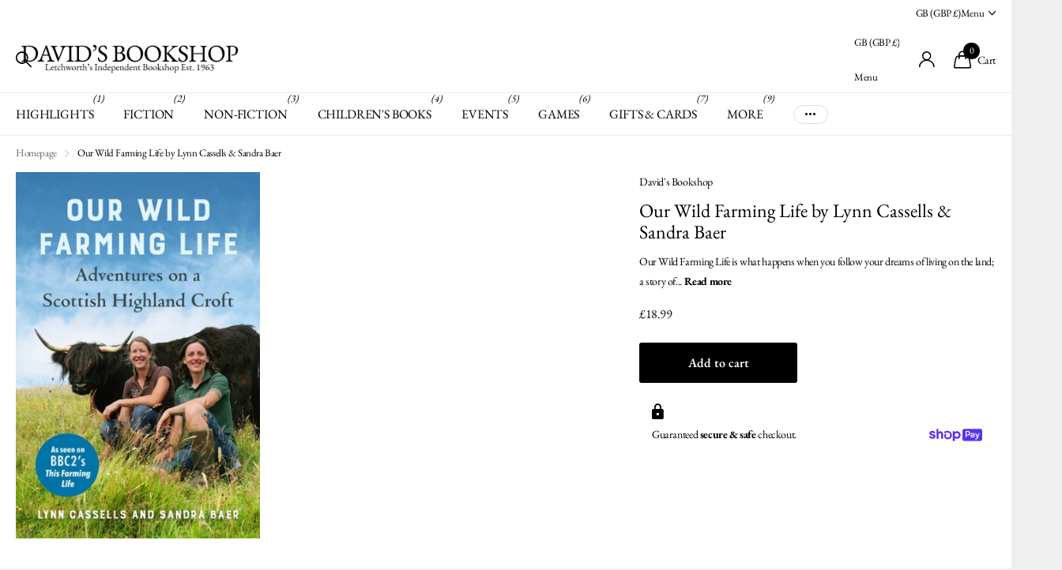

--- FILE ---
content_type: text/html; charset=utf-8
request_url: https://www.davids-bookshops.co.uk/products/our-wild-farming-life-by-lynn-cassells-sandra-baer
body_size: 65349
content:
<!doctype html>
<html lang="en" data-theme="xclusive" dir="ltr" class="no-js ">
	<head>
		<meta charset="utf-8">
		<meta http-equiv="x-ua-compatible" content="ie=edge">
		<title>Our Wild Farming Life by Lynn Cassells &amp; Sandra Baer &ndash; David&#39;s Bookshop</title><meta name="description" content="Our Wild Farming Life is what happens when you follow your dreams of living on the land; a story of how two people became farmers - and how they learned to make a living from it, their way. Lynn and Sandra left their friends, family and jobs in England to travel north to Scotland to find a small piece of land they coul"><meta name="theme-color" content="">
		<meta name="MobileOptimized" content="320">
		<meta name="HandheldFriendly" content="true">
		<meta name="viewport" content="width=device-width, initial-scale=1, minimum-scale=1, maximum-scale=5, viewport-fit=cover, shrink-to-fit=no">
		<meta name="format-detection" content="telephone=no">
		<meta name="msapplication-config" content="//www.davids-bookshops.co.uk/cdn/shop/t/4/assets/browserconfig.xml?v=52024572095365081671743766846">
		<link rel="canonical" href="https://www.davids-bookshops.co.uk/products/our-wild-farming-life-by-lynn-cassells-sandra-baer">
		<link rel="preconnect" href="https://fonts.shopifycdn.com" crossorigin><link rel="preload" as="style" href="//www.davids-bookshops.co.uk/cdn/shop/t/4/assets/screen.css?v=94183854343952761391743766848">
		<link rel="preload" as="style" href="//www.davids-bookshops.co.uk/cdn/shop/t/4/assets/theme-xclusive.css?v=91891113314790250551743766848">
		<link rel="preload" as="style" href="//www.davids-bookshops.co.uk/cdn/shop/t/4/assets/screen-settings.css?v=109871625043997845691757860280">
		
		<link rel="preload" as="font" href="//www.davids-bookshops.co.uk/cdn/fonts/ebgaramond/ebgaramond_n4.f03b4ad40330b0ec2af5bb96f169ce0df8a12bc0.woff2" type="font/woff2" crossorigin>
    <link rel="preload" as="font" href="//www.davids-bookshops.co.uk/cdn/fonts/ebgaramond/ebgaramond_n4.f03b4ad40330b0ec2af5bb96f169ce0df8a12bc0.woff2" type="font/woff2" crossorigin>
		<link rel="preload" as="font" href="//www.davids-bookshops.co.uk/cdn/shop/t/4/assets/xclusive.woff2?v=154911475873364033681743766848" crossorigin>
		<link media="screen" rel="stylesheet" href="//www.davids-bookshops.co.uk/cdn/shop/t/4/assets/screen.css?v=94183854343952761391743766848" id="core-css">
		<link media="screen" rel="stylesheet" href="//www.davids-bookshops.co.uk/cdn/shop/t/4/assets/theme-xclusive.css?v=91891113314790250551743766848" id="xclusive-css">
		<noscript><link rel="stylesheet" href="//www.davids-bookshops.co.uk/cdn/shop/t/4/assets/async-menu.css?v=155014583911830259811743766846"></noscript><link media="screen" rel="stylesheet" href="//www.davids-bookshops.co.uk/cdn/shop/t/4/assets/page-product.css?v=119493796049364278621743766848" id="product-css"><link media="screen" rel="stylesheet" href="//www.davids-bookshops.co.uk/cdn/shop/t/4/assets/screen-settings.css?v=109871625043997845691757860280" id="custom-css"><link rel="icon" href="//www.davids-bookshops.co.uk/cdn/shop/files/David_s_Final.png?crop=center&height=32&v=1761813898&width=32" type="image/png">
			<link rel="mask-icon" href="safari-pinned-tab.svg" color="#333333">
			<link rel="apple-touch-icon" href="apple-touch-icon.png"><script>document.documentElement.classList.remove('no-js'); document.documentElement.classList.add('js');</script>
		<meta name="msapplication-config" content="//www.davids-bookshops.co.uk/cdn/shop/t/4/assets/browserconfig.xml?v=52024572095365081671743766846">
<meta property="og:title" content="Our Wild Farming Life by Lynn Cassells & Sandra Baer">
<meta property="og:type" content="product">
<meta property="og:description" content="Our Wild Farming Life is what happens when you follow your dreams of living on the land; a story of how two people became farmers - and how they learned to make a living from it, their way. Lynn and Sandra left their friends, family and jobs in England to travel north to Scotland to find a small piece of land they coul">
<meta property="og:site_name" content="David&#39;s Bookshop">
<meta property="og:url" content="https://www.davids-bookshops.co.uk/products/our-wild-farming-life-by-lynn-cassells-sandra-baer">

  
  <meta property="product:price:amount" content="£18.99">
  <meta property="og:price:amount" content="£18.99">
  <meta property="og:price:currency" content="GBP">
  <meta property="og:availability" content="instock" />

<meta property="og:image" content="//www.davids-bookshops.co.uk/cdn/shop/files/9781645020707.jpg?crop=center&height=500&v=1704976968&width=600">

<meta name="twitter:title" content="Our Wild Farming Life by Lynn Cassells & Sandra Baer">
<meta name="twitter:description" content="Our Wild Farming Life is what happens when you follow your dreams of living on the land; a story of how two people became farmers - and how they learned to make a living from it, their way. Lynn and Sandra left their friends, family and jobs in England to travel north to Scotland to find a small piece of land they coul">
<meta name="twitter:site" content="David&#39;s Bookshop">

<meta property="twitter:image" content="//www.davids-bookshops.co.uk/cdn/shop/files/9781645020707.jpg?crop=center&height=500&v=1704976968&width=600">
<script type="application/ld+json">
  [
      {
        "@context": "http://schema.org",
        "@type": "Product",
        "name": "Our Wild Farming Life by Lynn Cassells & Sandra Baer",
        "url": "https://www.davids-bookshops.co.uk/products/our-wild-farming-life-by-lynn-cassells-sandra-baer","brand": { "@type": "Brand", "name": "David's Bookshop" },"description": "Our Wild Farming Life is what happens when you follow your dreams of living on the land; a story of how two people became farmers - and how they learned to make a living from it, their way. Lynn and Sandra left their friends, family and jobs in England to travel north to Scotland to find a small piece of land they could call their own. They had no money, no plan and no experience in farming.They had in mind keeping a few chickens, a kitchen garden and renting out some camping space, but instead, they fell in love with Lynbreck Croft - 150 acres of wild Scottish Highlands filled with opportunity and beauty, shrouded by the Cairngorms mountains. This is the inspirational true story of Lynbreck Croft - a regenerative Scottish croft rooted in local food and community - and the dreams of two women in search of a new, wilder existence. In Our Wild Farming Life, Lynn and Sandra recount their experiences as they rebuild their new home and work out what kind of farmers they want to be.They learn how to work with Highland cattle, become part of the crofting community and begin to truly understand how they can farm in harmony with nature to produce wonderful food for themselves and the people around them. Through efforts like these, Lynn and Sandra have been able to combine regenerative farming practices with old crofting traditions to keep their own personal values intact.\nHardbackPublication: 10 March 2022, Chelsea Green PublishingISBN: 9781645020707Extent: 224 pages","image": "//www.davids-bookshops.co.uk/cdn/shop/files/9781645020707.jpg?crop=center&height=500&v=1704976968&width=600","gtin8": "","sku": "","offers": {
          "@type": "Offer",
          "price": "18.99",
          "url": "https://www.davids-bookshops.co.uk/products/our-wild-farming-life-by-lynn-cassells-sandra-baer",
          "priceValidUntil": "2027-01-20",
          "priceCurrency": "GBP"}
        
      },
    {
      "@context": "http://schema.org/",
      "@type": "Organization",
      "url": "https://www.davids-bookshops.co.uk/products/our-wild-farming-life-by-lynn-cassells-sandra-baer",
      "name": "David&#39;s Bookshop",
      "legalName": "David&#39;s Bookshop",
      "description": "Our Wild Farming Life is what happens when you follow your dreams of living on the land; a story of how two people became farmers - and how they learned to make a living from it, their way. Lynn and Sandra left their friends, family and jobs in England to travel north to Scotland to find a small piece of land they coul","contactPoint": {
        "@type": "ContactPoint",
        "contactType": "Customer service",
        "telephone": "01462684631"
      },
      "address": {
        "@type": "PostalAddress",
        "streetAddress": "David&#39;s Bookshop, 14 Eastcheap",
        "addressLocality": "Letchworth Garden City",
        "postalCode": "SG6 3DE",
        "addressCountry": "UNITED KINGDOM"
      }
    },
    {
      "@context": "http://schema.org",
      "@type": "WebSite",
      "url": "https://www.davids-bookshops.co.uk/products/our-wild-farming-life-by-lynn-cassells-sandra-baer",
      "name": "David&#39;s Bookshop",
      "description": "Our Wild Farming Life is what happens when you follow your dreams of living on the land; a story of how two people became farmers - and how they learned to make a living from it, their way. Lynn and Sandra left their friends, family and jobs in England to travel north to Scotland to find a small piece of land they coul",
      "author": [
        {
          "@type": "Organization",
          "url": "https://www.someoneyouknow.online",
          "name": "Someoneyouknow",
          "address": {
            "@type": "PostalAddress",
            "streetAddress": "Wilhelminaplein 25",
            "addressLocality": "Eindhoven",
            "addressRegion": "NB",
            "postalCode": "5611 HG",
            "addressCountry": "NL"
          }
        }
      ]
    }
  ]
</script>

		<script>window.performance && window.performance.mark && window.performance.mark('shopify.content_for_header.start');</script><meta id="shopify-digital-wallet" name="shopify-digital-wallet" content="/75308925225/digital_wallets/dialog">
<meta name="shopify-checkout-api-token" content="1d1ff77ccf8f485e8000ca6f5569095b">
<meta id="in-context-paypal-metadata" data-shop-id="75308925225" data-venmo-supported="false" data-environment="production" data-locale="en_US" data-paypal-v4="true" data-currency="GBP">
<link rel="alternate" type="application/json+oembed" href="https://www.davids-bookshops.co.uk/products/our-wild-farming-life-by-lynn-cassells-sandra-baer.oembed">
<script async="async" src="/checkouts/internal/preloads.js?locale=en-GB"></script>
<link rel="preconnect" href="https://shop.app" crossorigin="anonymous">
<script async="async" src="https://shop.app/checkouts/internal/preloads.js?locale=en-GB&shop_id=75308925225" crossorigin="anonymous"></script>
<script id="apple-pay-shop-capabilities" type="application/json">{"shopId":75308925225,"countryCode":"GB","currencyCode":"GBP","merchantCapabilities":["supports3DS"],"merchantId":"gid:\/\/shopify\/Shop\/75308925225","merchantName":"David's Bookshop","requiredBillingContactFields":["postalAddress","email"],"requiredShippingContactFields":["postalAddress","email"],"shippingType":"shipping","supportedNetworks":["visa","maestro","masterCard","amex"],"total":{"type":"pending","label":"David's Bookshop","amount":"1.00"},"shopifyPaymentsEnabled":true,"supportsSubscriptions":true}</script>
<script id="shopify-features" type="application/json">{"accessToken":"1d1ff77ccf8f485e8000ca6f5569095b","betas":["rich-media-storefront-analytics"],"domain":"www.davids-bookshops.co.uk","predictiveSearch":true,"shopId":75308925225,"locale":"en"}</script>
<script>var Shopify = Shopify || {};
Shopify.shop = "davids-bookshop-5933.myshopify.com";
Shopify.locale = "en";
Shopify.currency = {"active":"GBP","rate":"1.0"};
Shopify.country = "GB";
Shopify.theme = {"name":"Xclusive","id":180164919678,"schema_name":"Xclusive","schema_version":"2.3.0","theme_store_id":2221,"role":"main"};
Shopify.theme.handle = "null";
Shopify.theme.style = {"id":null,"handle":null};
Shopify.cdnHost = "www.davids-bookshops.co.uk/cdn";
Shopify.routes = Shopify.routes || {};
Shopify.routes.root = "/";</script>
<script type="module">!function(o){(o.Shopify=o.Shopify||{}).modules=!0}(window);</script>
<script>!function(o){function n(){var o=[];function n(){o.push(Array.prototype.slice.apply(arguments))}return n.q=o,n}var t=o.Shopify=o.Shopify||{};t.loadFeatures=n(),t.autoloadFeatures=n()}(window);</script>
<script>
  window.ShopifyPay = window.ShopifyPay || {};
  window.ShopifyPay.apiHost = "shop.app\/pay";
  window.ShopifyPay.redirectState = null;
</script>
<script id="shop-js-analytics" type="application/json">{"pageType":"product"}</script>
<script defer="defer" async type="module" src="//www.davids-bookshops.co.uk/cdn/shopifycloud/shop-js/modules/v2/client.init-shop-cart-sync_C5BV16lS.en.esm.js"></script>
<script defer="defer" async type="module" src="//www.davids-bookshops.co.uk/cdn/shopifycloud/shop-js/modules/v2/chunk.common_CygWptCX.esm.js"></script>
<script type="module">
  await import("//www.davids-bookshops.co.uk/cdn/shopifycloud/shop-js/modules/v2/client.init-shop-cart-sync_C5BV16lS.en.esm.js");
await import("//www.davids-bookshops.co.uk/cdn/shopifycloud/shop-js/modules/v2/chunk.common_CygWptCX.esm.js");

  window.Shopify.SignInWithShop?.initShopCartSync?.({"fedCMEnabled":true,"windoidEnabled":true});

</script>
<script>
  window.Shopify = window.Shopify || {};
  if (!window.Shopify.featureAssets) window.Shopify.featureAssets = {};
  window.Shopify.featureAssets['shop-js'] = {"shop-cart-sync":["modules/v2/client.shop-cart-sync_ZFArdW7E.en.esm.js","modules/v2/chunk.common_CygWptCX.esm.js"],"init-fed-cm":["modules/v2/client.init-fed-cm_CmiC4vf6.en.esm.js","modules/v2/chunk.common_CygWptCX.esm.js"],"shop-cash-offers":["modules/v2/client.shop-cash-offers_DOA2yAJr.en.esm.js","modules/v2/chunk.common_CygWptCX.esm.js","modules/v2/chunk.modal_D71HUcav.esm.js"],"shop-button":["modules/v2/client.shop-button_tlx5R9nI.en.esm.js","modules/v2/chunk.common_CygWptCX.esm.js"],"shop-toast-manager":["modules/v2/client.shop-toast-manager_ClPi3nE9.en.esm.js","modules/v2/chunk.common_CygWptCX.esm.js"],"init-shop-cart-sync":["modules/v2/client.init-shop-cart-sync_C5BV16lS.en.esm.js","modules/v2/chunk.common_CygWptCX.esm.js"],"avatar":["modules/v2/client.avatar_BTnouDA3.en.esm.js"],"init-windoid":["modules/v2/client.init-windoid_sURxWdc1.en.esm.js","modules/v2/chunk.common_CygWptCX.esm.js"],"init-shop-email-lookup-coordinator":["modules/v2/client.init-shop-email-lookup-coordinator_B8hsDcYM.en.esm.js","modules/v2/chunk.common_CygWptCX.esm.js"],"pay-button":["modules/v2/client.pay-button_FdsNuTd3.en.esm.js","modules/v2/chunk.common_CygWptCX.esm.js"],"shop-login-button":["modules/v2/client.shop-login-button_C5VAVYt1.en.esm.js","modules/v2/chunk.common_CygWptCX.esm.js","modules/v2/chunk.modal_D71HUcav.esm.js"],"init-customer-accounts-sign-up":["modules/v2/client.init-customer-accounts-sign-up_CPSyQ0Tj.en.esm.js","modules/v2/client.shop-login-button_C5VAVYt1.en.esm.js","modules/v2/chunk.common_CygWptCX.esm.js","modules/v2/chunk.modal_D71HUcav.esm.js"],"init-shop-for-new-customer-accounts":["modules/v2/client.init-shop-for-new-customer-accounts_ChsxoAhi.en.esm.js","modules/v2/client.shop-login-button_C5VAVYt1.en.esm.js","modules/v2/chunk.common_CygWptCX.esm.js","modules/v2/chunk.modal_D71HUcav.esm.js"],"init-customer-accounts":["modules/v2/client.init-customer-accounts_DxDtT_ad.en.esm.js","modules/v2/client.shop-login-button_C5VAVYt1.en.esm.js","modules/v2/chunk.common_CygWptCX.esm.js","modules/v2/chunk.modal_D71HUcav.esm.js"],"shop-follow-button":["modules/v2/client.shop-follow-button_Cva4Ekp9.en.esm.js","modules/v2/chunk.common_CygWptCX.esm.js","modules/v2/chunk.modal_D71HUcav.esm.js"],"checkout-modal":["modules/v2/client.checkout-modal_BPM8l0SH.en.esm.js","modules/v2/chunk.common_CygWptCX.esm.js","modules/v2/chunk.modal_D71HUcav.esm.js"],"lead-capture":["modules/v2/client.lead-capture_Bi8yE_yS.en.esm.js","modules/v2/chunk.common_CygWptCX.esm.js","modules/v2/chunk.modal_D71HUcav.esm.js"],"shop-login":["modules/v2/client.shop-login_D6lNrXab.en.esm.js","modules/v2/chunk.common_CygWptCX.esm.js","modules/v2/chunk.modal_D71HUcav.esm.js"],"payment-terms":["modules/v2/client.payment-terms_CZxnsJam.en.esm.js","modules/v2/chunk.common_CygWptCX.esm.js","modules/v2/chunk.modal_D71HUcav.esm.js"]};
</script>
<script>(function() {
  var isLoaded = false;
  function asyncLoad() {
    if (isLoaded) return;
    isLoaded = true;
    var urls = ["https:\/\/cdn-app.sealsubscriptions.com\/shopify\/public\/js\/sealsubscriptions.js?shop=davids-bookshop-5933.myshopify.com"];
    for (var i = 0; i < urls.length; i++) {
      var s = document.createElement('script');
      s.type = 'text/javascript';
      s.async = true;
      s.src = urls[i];
      var x = document.getElementsByTagName('script')[0];
      x.parentNode.insertBefore(s, x);
    }
  };
  if(window.attachEvent) {
    window.attachEvent('onload', asyncLoad);
  } else {
    window.addEventListener('load', asyncLoad, false);
  }
})();</script>
<script id="__st">var __st={"a":75308925225,"offset":0,"reqid":"33983a7b-9292-4a4b-a66d-4a5f871af8d3-1768850886","pageurl":"www.davids-bookshops.co.uk\/products\/our-wild-farming-life-by-lynn-cassells-sandra-baer","u":"c22d6cf3790b","p":"product","rtyp":"product","rid":8919478993193};</script>
<script>window.ShopifyPaypalV4VisibilityTracking = true;</script>
<script id="captcha-bootstrap">!function(){'use strict';const t='contact',e='account',n='new_comment',o=[[t,t],['blogs',n],['comments',n],[t,'customer']],c=[[e,'customer_login'],[e,'guest_login'],[e,'recover_customer_password'],[e,'create_customer']],r=t=>t.map((([t,e])=>`form[action*='/${t}']:not([data-nocaptcha='true']) input[name='form_type'][value='${e}']`)).join(','),a=t=>()=>t?[...document.querySelectorAll(t)].map((t=>t.form)):[];function s(){const t=[...o],e=r(t);return a(e)}const i='password',u='form_key',d=['recaptcha-v3-token','g-recaptcha-response','h-captcha-response',i],f=()=>{try{return window.sessionStorage}catch{return}},m='__shopify_v',_=t=>t.elements[u];function p(t,e,n=!1){try{const o=window.sessionStorage,c=JSON.parse(o.getItem(e)),{data:r}=function(t){const{data:e,action:n}=t;return t[m]||n?{data:e,action:n}:{data:t,action:n}}(c);for(const[e,n]of Object.entries(r))t.elements[e]&&(t.elements[e].value=n);n&&o.removeItem(e)}catch(o){console.error('form repopulation failed',{error:o})}}const l='form_type',E='cptcha';function T(t){t.dataset[E]=!0}const w=window,h=w.document,L='Shopify',v='ce_forms',y='captcha';let A=!1;((t,e)=>{const n=(g='f06e6c50-85a8-45c8-87d0-21a2b65856fe',I='https://cdn.shopify.com/shopifycloud/storefront-forms-hcaptcha/ce_storefront_forms_captcha_hcaptcha.v1.5.2.iife.js',D={infoText:'Protected by hCaptcha',privacyText:'Privacy',termsText:'Terms'},(t,e,n)=>{const o=w[L][v],c=o.bindForm;if(c)return c(t,g,e,D).then(n);var r;o.q.push([[t,g,e,D],n]),r=I,A||(h.body.append(Object.assign(h.createElement('script'),{id:'captcha-provider',async:!0,src:r})),A=!0)});var g,I,D;w[L]=w[L]||{},w[L][v]=w[L][v]||{},w[L][v].q=[],w[L][y]=w[L][y]||{},w[L][y].protect=function(t,e){n(t,void 0,e),T(t)},Object.freeze(w[L][y]),function(t,e,n,w,h,L){const[v,y,A,g]=function(t,e,n){const i=e?o:[],u=t?c:[],d=[...i,...u],f=r(d),m=r(i),_=r(d.filter((([t,e])=>n.includes(e))));return[a(f),a(m),a(_),s()]}(w,h,L),I=t=>{const e=t.target;return e instanceof HTMLFormElement?e:e&&e.form},D=t=>v().includes(t);t.addEventListener('submit',(t=>{const e=I(t);if(!e)return;const n=D(e)&&!e.dataset.hcaptchaBound&&!e.dataset.recaptchaBound,o=_(e),c=g().includes(e)&&(!o||!o.value);(n||c)&&t.preventDefault(),c&&!n&&(function(t){try{if(!f())return;!function(t){const e=f();if(!e)return;const n=_(t);if(!n)return;const o=n.value;o&&e.removeItem(o)}(t);const e=Array.from(Array(32),(()=>Math.random().toString(36)[2])).join('');!function(t,e){_(t)||t.append(Object.assign(document.createElement('input'),{type:'hidden',name:u})),t.elements[u].value=e}(t,e),function(t,e){const n=f();if(!n)return;const o=[...t.querySelectorAll(`input[type='${i}']`)].map((({name:t})=>t)),c=[...d,...o],r={};for(const[a,s]of new FormData(t).entries())c.includes(a)||(r[a]=s);n.setItem(e,JSON.stringify({[m]:1,action:t.action,data:r}))}(t,e)}catch(e){console.error('failed to persist form',e)}}(e),e.submit())}));const S=(t,e)=>{t&&!t.dataset[E]&&(n(t,e.some((e=>e===t))),T(t))};for(const o of['focusin','change'])t.addEventListener(o,(t=>{const e=I(t);D(e)&&S(e,y())}));const B=e.get('form_key'),M=e.get(l),P=B&&M;t.addEventListener('DOMContentLoaded',(()=>{const t=y();if(P)for(const e of t)e.elements[l].value===M&&p(e,B);[...new Set([...A(),...v().filter((t=>'true'===t.dataset.shopifyCaptcha))])].forEach((e=>S(e,t)))}))}(h,new URLSearchParams(w.location.search),n,t,e,['guest_login'])})(!0,!0)}();</script>
<script integrity="sha256-4kQ18oKyAcykRKYeNunJcIwy7WH5gtpwJnB7kiuLZ1E=" data-source-attribution="shopify.loadfeatures" defer="defer" src="//www.davids-bookshops.co.uk/cdn/shopifycloud/storefront/assets/storefront/load_feature-a0a9edcb.js" crossorigin="anonymous"></script>
<script crossorigin="anonymous" defer="defer" src="//www.davids-bookshops.co.uk/cdn/shopifycloud/storefront/assets/shopify_pay/storefront-65b4c6d7.js?v=20250812"></script>
<script data-source-attribution="shopify.dynamic_checkout.dynamic.init">var Shopify=Shopify||{};Shopify.PaymentButton=Shopify.PaymentButton||{isStorefrontPortableWallets:!0,init:function(){window.Shopify.PaymentButton.init=function(){};var t=document.createElement("script");t.src="https://www.davids-bookshops.co.uk/cdn/shopifycloud/portable-wallets/latest/portable-wallets.en.js",t.type="module",document.head.appendChild(t)}};
</script>
<script data-source-attribution="shopify.dynamic_checkout.buyer_consent">
  function portableWalletsHideBuyerConsent(e){var t=document.getElementById("shopify-buyer-consent"),n=document.getElementById("shopify-subscription-policy-button");t&&n&&(t.classList.add("hidden"),t.setAttribute("aria-hidden","true"),n.removeEventListener("click",e))}function portableWalletsShowBuyerConsent(e){var t=document.getElementById("shopify-buyer-consent"),n=document.getElementById("shopify-subscription-policy-button");t&&n&&(t.classList.remove("hidden"),t.removeAttribute("aria-hidden"),n.addEventListener("click",e))}window.Shopify?.PaymentButton&&(window.Shopify.PaymentButton.hideBuyerConsent=portableWalletsHideBuyerConsent,window.Shopify.PaymentButton.showBuyerConsent=portableWalletsShowBuyerConsent);
</script>
<script data-source-attribution="shopify.dynamic_checkout.cart.bootstrap">document.addEventListener("DOMContentLoaded",(function(){function t(){return document.querySelector("shopify-accelerated-checkout-cart, shopify-accelerated-checkout")}if(t())Shopify.PaymentButton.init();else{new MutationObserver((function(e,n){t()&&(Shopify.PaymentButton.init(),n.disconnect())})).observe(document.body,{childList:!0,subtree:!0})}}));
</script>
<link id="shopify-accelerated-checkout-styles" rel="stylesheet" media="screen" href="https://www.davids-bookshops.co.uk/cdn/shopifycloud/portable-wallets/latest/accelerated-checkout-backwards-compat.css" crossorigin="anonymous">
<style id="shopify-accelerated-checkout-cart">
        #shopify-buyer-consent {
  margin-top: 1em;
  display: inline-block;
  width: 100%;
}

#shopify-buyer-consent.hidden {
  display: none;
}

#shopify-subscription-policy-button {
  background: none;
  border: none;
  padding: 0;
  text-decoration: underline;
  font-size: inherit;
  cursor: pointer;
}

#shopify-subscription-policy-button::before {
  box-shadow: none;
}

      </style>

<script>window.performance && window.performance.mark && window.performance.mark('shopify.content_for_header.end');</script>
		
		<style data-shopify>
			:root {
				--scheme-1:                      #ffffff;
				--scheme-1_solid:                #ffffff;
				--scheme-1_bg:                   var(--scheme-1);
				--scheme-1_bg_dark:              var(--scheme-1_bg);
				--scheme-1_bg_var:               var(--scheme-1_bg_dark);
				--scheme-1_bg_secondary:         #f4f4f4;
				--scheme-1_fg:                   #000000;
				--scheme-1_fg_sat:               #bfbfbf;
				--scheme-1_title:                #000000;
				--scheme-1_title_solid:          #000000;

				--scheme-1_primary_btn_bg:       #000000;
				--scheme-1_primary_btn_bg_dark:  #000000;
				--scheme-1_primary_btn_fg:       #ffffff;
				--scheme-1_secondary_btn_bg:     #ffffff;
				--scheme-1_secondary_btn_bg_dark:#ededed;
				--scheme-1_secondary_btn_fg:     #000000;
				--scheme-1_tertiary_btn_bg:      #e5e5e5;
				--scheme-1_tertiary_btn_bg_dark: #d3d3d3;
				--scheme-1_tertiary_btn_fg:      #000000;
				--scheme-1_btn_bg:       		var(--scheme-1_primary_btn_bg);
				--scheme-1_btn_bg_dark:  		var(--scheme-1_primary_btn_bg_dark);
				--scheme-1_btn_fg:       		var(--scheme-1_primary_btn_fg);
				--scheme-1_bd:                   #ececec;
				--scheme-1_input_bg:             #ffffff;
				--scheme-1_input_fg:             #000000;
				--scheme-1_input_pl:             #1a1a1a;
				--scheme-1_accent:               #020202;
				--scheme-1_accent_gradient:      linear-gradient(346deg, rgba(156, 0, 98, 1) 4%, rgba(245, 0, 122, 1) 100%);
				
				}
				[class^="palette-scheme-1"] select,
				[class^="palette-scheme-1"] .bv_atual,
				#root #content [class^="palette-scheme-1"] .f8sr select {
				background-image: url("data:image/svg+xml,%3Csvg xmlns='http://www.w3.org/2000/svg' xml:space='preserve' style='enable-background:new 0 0 12.7 7.7' viewBox='0 0 12.7 7.7' fill='%23000000'%3E%3Cpath d='M.3.2c.4-.3.9-.3 1.2.1l4.7 5.3 5-5.3c.3-.3.9-.4 1.2 0 .3.3.4.9 0 1.2l-5.7 6c-.1.1-.3.2-.5.2s-.5-.1-.6-.3l-5.3-6C-.1 1.1-.1.5.3.2z'/%3E%3C/svg%3E");
				}
				
				
				[class^="palette-scheme-1"] select:focus,
				#root #content [class^="palette-scheme-1"] .f8sr select:focus {
				background-image: url("data:image/svg+xml,%3Csvg xmlns='http://www.w3.org/2000/svg' xml:space='preserve' style='enable-background:new 0 0 12.7 7.7' viewBox='0 0 12.7 7.7' fill='%23000000'%3E%3Cpath d='M12.4 7.5c-.4.3-.9.3-1.2-.1L6.5 2.1l-5 5.3c-.3.3-.9.4-1.2 0-.3-.3-.4-.9 0-1.2L6 .2c.1-.1.3-.2.5-.2.3 0 .5.1.6.3l5.3 6c.4.3.4.9 0 1.2z'/%3E%3C/svg%3E");
				}
				[class^="palette-scheme-1"], [data-active-content*="scheme-1"] {
				--primary_bg:             var(--scheme-1_bg);
				--bg_secondary:           var(--scheme-1_bg_secondary);
				--primary_text:           var(--scheme-1_fg);
				--primary_text_h:         var(--scheme-1_title);
				--headings_text:          var(--primary_text_h);
				--headings_text_solid:    var(--scheme-1_title_solid);
				--primary_bg_btn:         var(--scheme-1_primary_btn_bg);
				--primary_bg_btn_dark:    var(--scheme-1_primary_btn_bg_dark);
				--primary_btn_text:       var(--scheme-1_primary_btn_fg);
				--secondary_bg_btn:       var(--scheme-1_secondary_btn_bg);
				--secondary_bg_btn_dark:  var(--scheme-1_secondary_btn_bg_dark);
				--secondary_btn_text:     var(--scheme-1_secondary_btn_fg);
				--tertiary_bg_btn:        var(--scheme-1_tertiary_btn_bg);
				--tertiary_bg_btn_dark:   var(--scheme-1_tertiary_btn_bg_dark);
				--tertiary_btn_text:      var(--scheme-1_tertiary_btn_fg);
				--custom_input_bg:        var(--scheme-1_input_bg);
				--custom_input_fg:        var(--scheme-1_input_fg);
				--custom_input_pl:        var(--scheme-1_input_pl);
				--custom_input_bd:        var(--scheme-1_bd);
				--custom_bd:              var(--custom_input_bd);
				--secondary_bg: 		  var(--primary_bg_btn);
				--accent:                 var(--scheme-1_accent);
				--accent_gradient:        var(--scheme-1_accent_gradient);
				--primary_text_brightness:var(--scheme-1_fg_brightness);
				}
				
			:root {
				--scheme-2:                      #000000;
				--scheme-2_solid:                #000000;
				--scheme-2_bg:                   var(--scheme-2);
				--scheme-2_bg_dark:              #000000;
				--scheme-2_bg_var:               var(--scheme-2_bg_dark);
				--scheme-2_bg_secondary:         #ffffff;
				--scheme-2_fg:                   #ffffff;
				--scheme-2_fg_sat:               #ffffff;
				--scheme-2_title:                #ffffff;
				--scheme-2_title_solid:          #ffffff;

				--scheme-2_primary_btn_bg:       #ffffff;
				--scheme-2_primary_btn_bg_dark:  #ededed;
				--scheme-2_primary_btn_fg:       #000000;
				--scheme-2_secondary_btn_bg:     #000000;
				--scheme-2_secondary_btn_bg_dark:#000000;
				--scheme-2_secondary_btn_fg:     #ffffff;
				--scheme-2_tertiary_btn_bg:      #e5dbed;
				--scheme-2_tertiary_btn_bg_dark: #d4c3e1;
				--scheme-2_tertiary_btn_fg:      #ffffff;
				--scheme-2_btn_bg:       		var(--scheme-2_primary_btn_bg);
				--scheme-2_btn_bg_dark:  		var(--scheme-2_primary_btn_bg_dark);
				--scheme-2_btn_fg:       		var(--scheme-2_primary_btn_fg);
				--scheme-2_bd:                   #ececec;
				--scheme-2_input_bg:             #ffffff;
				--scheme-2_input_fg:             #000000;
				--scheme-2_input_pl:             #1a1a1a;
				--scheme-2_accent:               #ffffff;
				--scheme-2_accent_gradient:      #ffffff;
				
				}
				[class^="palette-scheme-2"] select,
				[class^="palette-scheme-2"] .bv_atual,
				#root #content [class^="palette-scheme-2"] .f8sr select {
				background-image: url("data:image/svg+xml,%3Csvg xmlns='http://www.w3.org/2000/svg' xml:space='preserve' style='enable-background:new 0 0 12.7 7.7' viewBox='0 0 12.7 7.7' fill='%23000000'%3E%3Cpath d='M.3.2c.4-.3.9-.3 1.2.1l4.7 5.3 5-5.3c.3-.3.9-.4 1.2 0 .3.3.4.9 0 1.2l-5.7 6c-.1.1-.3.2-.5.2s-.5-.1-.6-.3l-5.3-6C-.1 1.1-.1.5.3.2z'/%3E%3C/svg%3E");
				}
				
				
				[class^="palette-scheme-2"] select:focus,
				#root #content [class^="palette-scheme-2"] .f8sr select:focus {
				background-image: url("data:image/svg+xml,%3Csvg xmlns='http://www.w3.org/2000/svg' xml:space='preserve' style='enable-background:new 0 0 12.7 7.7' viewBox='0 0 12.7 7.7' fill='%23000000'%3E%3Cpath d='M12.4 7.5c-.4.3-.9.3-1.2-.1L6.5 2.1l-5 5.3c-.3.3-.9.4-1.2 0-.3-.3-.4-.9 0-1.2L6 .2c.1-.1.3-.2.5-.2.3 0 .5.1.6.3l5.3 6c.4.3.4.9 0 1.2z'/%3E%3C/svg%3E");
				}
				[class^="palette-scheme-2"], [data-active-content*="scheme-2"] {
				--primary_bg:             var(--scheme-2_bg);
				--bg_secondary:           var(--scheme-2_bg_secondary);
				--primary_text:           var(--scheme-2_fg);
				--primary_text_h:         var(--scheme-2_title);
				--headings_text:          var(--primary_text_h);
				--headings_text_solid:    var(--scheme-2_title_solid);
				--primary_bg_btn:         var(--scheme-2_primary_btn_bg);
				--primary_bg_btn_dark:    var(--scheme-2_primary_btn_bg_dark);
				--primary_btn_text:       var(--scheme-2_primary_btn_fg);
				--secondary_bg_btn:       var(--scheme-2_secondary_btn_bg);
				--secondary_bg_btn_dark:  var(--scheme-2_secondary_btn_bg_dark);
				--secondary_btn_text:     var(--scheme-2_secondary_btn_fg);
				--tertiary_bg_btn:        var(--scheme-2_tertiary_btn_bg);
				--tertiary_bg_btn_dark:   var(--scheme-2_tertiary_btn_bg_dark);
				--tertiary_btn_text:      var(--scheme-2_tertiary_btn_fg);
				--custom_input_bg:        var(--scheme-2_input_bg);
				--custom_input_fg:        var(--scheme-2_input_fg);
				--custom_input_pl:        var(--scheme-2_input_pl);
				--custom_input_bd:        var(--scheme-2_bd);
				--custom_bd:              var(--custom_input_bd);
				--secondary_bg: 		  var(--primary_bg_btn);
				--accent:                 var(--scheme-2_accent);
				--accent_gradient:        var(--scheme-2_accent_gradient);
				--primary_text_brightness:var(--scheme-2_fg_brightness);
				}
				
			:root {
				--scheme-3:                      #ffffff;
				--scheme-3_solid:                #ffffff;
				--scheme-3_bg:                   var(--scheme-3);
				--scheme-3_bg_dark:              var(--scheme-3_bg);
				--scheme-3_bg_var:               var(--scheme-3_bg_dark);
				--scheme-3_bg_secondary:         #ffffff;
				--scheme-3_fg:                   #000000;
				--scheme-3_fg_sat:               #bfbfbf;
				--scheme-3_title:                #000000;
				--scheme-3_title_solid:          #000000;

				--scheme-3_primary_btn_bg:       #000000;
				--scheme-3_primary_btn_bg_dark:  #000000;
				--scheme-3_primary_btn_fg:       #ffffff;
				--scheme-3_secondary_btn_bg:     #ffffff;
				--scheme-3_secondary_btn_bg_dark:#ededed;
				--scheme-3_secondary_btn_fg:     #000000;
				--scheme-3_tertiary_btn_bg:      #000000;
				--scheme-3_tertiary_btn_bg_dark: #000000;
				--scheme-3_tertiary_btn_fg:      #ffffff;
				--scheme-3_btn_bg:       		var(--scheme-3_primary_btn_bg);
				--scheme-3_btn_bg_dark:  		var(--scheme-3_primary_btn_bg_dark);
				--scheme-3_btn_fg:       		var(--scheme-3_primary_btn_fg);
				--scheme-3_bd:                   #efefef;
				--scheme-3_input_bg:             #ffffff;
				--scheme-3_input_fg:             #000000;
				--scheme-3_input_pl:             #1a1a1a;
				--scheme-3_accent:               #020202;
				--scheme-3_accent_gradient:      #020202;
				
				}
				[class^="palette-scheme-3"] select,
				[class^="palette-scheme-3"] .bv_atual,
				#root #content [class^="palette-scheme-3"] .f8sr select {
				background-image: url("data:image/svg+xml,%3Csvg xmlns='http://www.w3.org/2000/svg' xml:space='preserve' style='enable-background:new 0 0 12.7 7.7' viewBox='0 0 12.7 7.7' fill='%23000000'%3E%3Cpath d='M.3.2c.4-.3.9-.3 1.2.1l4.7 5.3 5-5.3c.3-.3.9-.4 1.2 0 .3.3.4.9 0 1.2l-5.7 6c-.1.1-.3.2-.5.2s-.5-.1-.6-.3l-5.3-6C-.1 1.1-.1.5.3.2z'/%3E%3C/svg%3E");
				}
				
				
				[class^="palette-scheme-3"] select:focus,
				#root #content [class^="palette-scheme-3"] .f8sr select:focus {
				background-image: url("data:image/svg+xml,%3Csvg xmlns='http://www.w3.org/2000/svg' xml:space='preserve' style='enable-background:new 0 0 12.7 7.7' viewBox='0 0 12.7 7.7' fill='%23000000'%3E%3Cpath d='M12.4 7.5c-.4.3-.9.3-1.2-.1L6.5 2.1l-5 5.3c-.3.3-.9.4-1.2 0-.3-.3-.4-.9 0-1.2L6 .2c.1-.1.3-.2.5-.2.3 0 .5.1.6.3l5.3 6c.4.3.4.9 0 1.2z'/%3E%3C/svg%3E");
				}
				[class^="palette-scheme-3"], [data-active-content*="scheme-3"] {
				--primary_bg:             var(--scheme-3_bg);
				--bg_secondary:           var(--scheme-3_bg_secondary);
				--primary_text:           var(--scheme-3_fg);
				--primary_text_h:         var(--scheme-3_title);
				--headings_text:          var(--primary_text_h);
				--headings_text_solid:    var(--scheme-3_title_solid);
				--primary_bg_btn:         var(--scheme-3_primary_btn_bg);
				--primary_bg_btn_dark:    var(--scheme-3_primary_btn_bg_dark);
				--primary_btn_text:       var(--scheme-3_primary_btn_fg);
				--secondary_bg_btn:       var(--scheme-3_secondary_btn_bg);
				--secondary_bg_btn_dark:  var(--scheme-3_secondary_btn_bg_dark);
				--secondary_btn_text:     var(--scheme-3_secondary_btn_fg);
				--tertiary_bg_btn:        var(--scheme-3_tertiary_btn_bg);
				--tertiary_bg_btn_dark:   var(--scheme-3_tertiary_btn_bg_dark);
				--tertiary_btn_text:      var(--scheme-3_tertiary_btn_fg);
				--custom_input_bg:        var(--scheme-3_input_bg);
				--custom_input_fg:        var(--scheme-3_input_fg);
				--custom_input_pl:        var(--scheme-3_input_pl);
				--custom_input_bd:        var(--scheme-3_bd);
				--custom_bd:              var(--custom_input_bd);
				--secondary_bg: 		  var(--primary_bg_btn);
				--accent:                 var(--scheme-3_accent);
				--accent_gradient:        var(--scheme-3_accent_gradient);
				--primary_text_brightness:var(--scheme-3_fg_brightness);
				}
				
			:root {
				--scheme-4:                      #636363;
				--scheme-4_solid:                #636363;
				--scheme-4_bg:                   var(--scheme-4);
				--scheme-4_bg_dark:              #5e5e5e;
				--scheme-4_bg_var:               var(--scheme-4_bg_dark);
				--scheme-4_bg_secondary:         #8a8a9e;
				--scheme-4_fg:                   #ffffff;
				--scheme-4_fg_sat:               #ffffff;
				--scheme-4_title:                #ffffff;
				--scheme-4_title_solid:          #ffffff;

				--scheme-4_primary_btn_bg:       #ffffff;
				--scheme-4_primary_btn_bg_dark:  #ededed;
				--scheme-4_primary_btn_fg:       #000000;
				--scheme-4_secondary_btn_bg:     #e5dbed;
				--scheme-4_secondary_btn_bg_dark:#d4c3e1;
				--scheme-4_secondary_btn_fg:     #000000;
				--scheme-4_tertiary_btn_bg:      #ffffff;
				--scheme-4_tertiary_btn_bg_dark: #ededed;
				--scheme-4_tertiary_btn_fg:      #000000;
				--scheme-4_btn_bg:       		var(--scheme-4_primary_btn_bg);
				--scheme-4_btn_bg_dark:  		var(--scheme-4_primary_btn_bg_dark);
				--scheme-4_btn_fg:       		var(--scheme-4_primary_btn_fg);
				--scheme-4_bd:                   #e5e5e5;
				--scheme-4_input_bg:             #ffffff;
				--scheme-4_input_fg:             #000000;
				--scheme-4_input_pl:             #1a1a1a;
				--scheme-4_accent:               #ffffff;
				--scheme-4_accent_gradient:      #ffffff;
				
				}
				[class^="palette-scheme-4"] select,
				[class^="palette-scheme-4"] .bv_atual,
				#root #content [class^="palette-scheme-4"] .f8sr select {
				background-image: url("data:image/svg+xml,%3Csvg xmlns='http://www.w3.org/2000/svg' xml:space='preserve' style='enable-background:new 0 0 12.7 7.7' viewBox='0 0 12.7 7.7' fill='%23000000'%3E%3Cpath d='M.3.2c.4-.3.9-.3 1.2.1l4.7 5.3 5-5.3c.3-.3.9-.4 1.2 0 .3.3.4.9 0 1.2l-5.7 6c-.1.1-.3.2-.5.2s-.5-.1-.6-.3l-5.3-6C-.1 1.1-.1.5.3.2z'/%3E%3C/svg%3E");
				}
				
				
				[class^="palette-scheme-4"] select:focus,
				#root #content [class^="palette-scheme-4"] .f8sr select:focus {
				background-image: url("data:image/svg+xml,%3Csvg xmlns='http://www.w3.org/2000/svg' xml:space='preserve' style='enable-background:new 0 0 12.7 7.7' viewBox='0 0 12.7 7.7' fill='%23000000'%3E%3Cpath d='M12.4 7.5c-.4.3-.9.3-1.2-.1L6.5 2.1l-5 5.3c-.3.3-.9.4-1.2 0-.3-.3-.4-.9 0-1.2L6 .2c.1-.1.3-.2.5-.2.3 0 .5.1.6.3l5.3 6c.4.3.4.9 0 1.2z'/%3E%3C/svg%3E");
				}
				[class^="palette-scheme-4"], [data-active-content*="scheme-4"] {
				--primary_bg:             var(--scheme-4_bg);
				--bg_secondary:           var(--scheme-4_bg_secondary);
				--primary_text:           var(--scheme-4_fg);
				--primary_text_h:         var(--scheme-4_title);
				--headings_text:          var(--primary_text_h);
				--headings_text_solid:    var(--scheme-4_title_solid);
				--primary_bg_btn:         var(--scheme-4_primary_btn_bg);
				--primary_bg_btn_dark:    var(--scheme-4_primary_btn_bg_dark);
				--primary_btn_text:       var(--scheme-4_primary_btn_fg);
				--secondary_bg_btn:       var(--scheme-4_secondary_btn_bg);
				--secondary_bg_btn_dark:  var(--scheme-4_secondary_btn_bg_dark);
				--secondary_btn_text:     var(--scheme-4_secondary_btn_fg);
				--tertiary_bg_btn:        var(--scheme-4_tertiary_btn_bg);
				--tertiary_bg_btn_dark:   var(--scheme-4_tertiary_btn_bg_dark);
				--tertiary_btn_text:      var(--scheme-4_tertiary_btn_fg);
				--custom_input_bg:        var(--scheme-4_input_bg);
				--custom_input_fg:        var(--scheme-4_input_fg);
				--custom_input_pl:        var(--scheme-4_input_pl);
				--custom_input_bd:        var(--scheme-4_bd);
				--custom_bd:              var(--custom_input_bd);
				--secondary_bg: 		  var(--primary_bg_btn);
				--accent:                 var(--scheme-4_accent);
				--accent_gradient:        var(--scheme-4_accent_gradient);
				--primary_text_brightness:var(--scheme-4_fg_brightness);
				}
				
			:root {
				--scheme-5:                      #020202;
				--scheme-5_solid:                #020202;
				--scheme-5_bg:                   var(--scheme-5);
				--scheme-5_bg_dark:              #000000;
				--scheme-5_bg_var:               var(--scheme-5_bg_dark);
				--scheme-5_bg_secondary:         #e5dbed;
				--scheme-5_fg:                   #ffffff;
				--scheme-5_fg_sat:               #ffffff;
				--scheme-5_title:                #ffffff;
				--scheme-5_title_solid:          #ffffff;

				--scheme-5_primary_btn_bg:       #ffffff;
				--scheme-5_primary_btn_bg_dark:  #ededed;
				--scheme-5_primary_btn_fg:       #000000;
				--scheme-5_secondary_btn_bg:     #ffffff;
				--scheme-5_secondary_btn_bg_dark:#ededed;
				--scheme-5_secondary_btn_fg:     #000000;
				--scheme-5_tertiary_btn_bg:      #e5dbed;
				--scheme-5_tertiary_btn_bg_dark: #d4c3e1;
				--scheme-5_tertiary_btn_fg:      #000000;
				--scheme-5_btn_bg:       		var(--scheme-5_primary_btn_bg);
				--scheme-5_btn_bg_dark:  		var(--scheme-5_primary_btn_bg_dark);
				--scheme-5_btn_fg:       		var(--scheme-5_primary_btn_fg);
				--scheme-5_bd:                   #e5e5e5;
				--scheme-5_input_bg:             #ffffff;
				--scheme-5_input_fg:             #000000;
				--scheme-5_input_pl:             #1a1a1a;
				--scheme-5_accent:               #ffffff;
				--scheme-5_accent_gradient:      #ffffff;
				
				}
				[class^="palette-scheme-5"] select,
				[class^="palette-scheme-5"] .bv_atual,
				#root #content [class^="palette-scheme-5"] .f8sr select {
				background-image: url("data:image/svg+xml,%3Csvg xmlns='http://www.w3.org/2000/svg' xml:space='preserve' style='enable-background:new 0 0 12.7 7.7' viewBox='0 0 12.7 7.7' fill='%23000000'%3E%3Cpath d='M.3.2c.4-.3.9-.3 1.2.1l4.7 5.3 5-5.3c.3-.3.9-.4 1.2 0 .3.3.4.9 0 1.2l-5.7 6c-.1.1-.3.2-.5.2s-.5-.1-.6-.3l-5.3-6C-.1 1.1-.1.5.3.2z'/%3E%3C/svg%3E");
				}
				
				
				[class^="palette-scheme-5"] select:focus,
				#root #content [class^="palette-scheme-5"] .f8sr select:focus {
				background-image: url("data:image/svg+xml,%3Csvg xmlns='http://www.w3.org/2000/svg' xml:space='preserve' style='enable-background:new 0 0 12.7 7.7' viewBox='0 0 12.7 7.7' fill='%23000000'%3E%3Cpath d='M12.4 7.5c-.4.3-.9.3-1.2-.1L6.5 2.1l-5 5.3c-.3.3-.9.4-1.2 0-.3-.3-.4-.9 0-1.2L6 .2c.1-.1.3-.2.5-.2.3 0 .5.1.6.3l5.3 6c.4.3.4.9 0 1.2z'/%3E%3C/svg%3E");
				}
				[class^="palette-scheme-5"], [data-active-content*="scheme-5"] {
				--primary_bg:             var(--scheme-5_bg);
				--bg_secondary:           var(--scheme-5_bg_secondary);
				--primary_text:           var(--scheme-5_fg);
				--primary_text_h:         var(--scheme-5_title);
				--headings_text:          var(--primary_text_h);
				--headings_text_solid:    var(--scheme-5_title_solid);
				--primary_bg_btn:         var(--scheme-5_primary_btn_bg);
				--primary_bg_btn_dark:    var(--scheme-5_primary_btn_bg_dark);
				--primary_btn_text:       var(--scheme-5_primary_btn_fg);
				--secondary_bg_btn:       var(--scheme-5_secondary_btn_bg);
				--secondary_bg_btn_dark:  var(--scheme-5_secondary_btn_bg_dark);
				--secondary_btn_text:     var(--scheme-5_secondary_btn_fg);
				--tertiary_bg_btn:        var(--scheme-5_tertiary_btn_bg);
				--tertiary_bg_btn_dark:   var(--scheme-5_tertiary_btn_bg_dark);
				--tertiary_btn_text:      var(--scheme-5_tertiary_btn_fg);
				--custom_input_bg:        var(--scheme-5_input_bg);
				--custom_input_fg:        var(--scheme-5_input_fg);
				--custom_input_pl:        var(--scheme-5_input_pl);
				--custom_input_bd:        var(--scheme-5_bd);
				--custom_bd:              var(--custom_input_bd);
				--secondary_bg: 		  var(--primary_bg_btn);
				--accent:                 var(--scheme-5_accent);
				--accent_gradient:        var(--scheme-5_accent_gradient);
				--primary_text_brightness:var(--scheme-5_fg_brightness);
				}
				
			:root {
				--scheme-6:                      #e5e051;
				--scheme-6_solid:                #e5e051;
				--scheme-6_bg:                   var(--scheme-6);
				--scheme-6_bg_dark:              #e4de48;
				--scheme-6_bg_var:               var(--scheme-6_bg_dark);
				--scheme-6_bg_secondary:         #ffffff;
				--scheme-6_fg:                   #000000;
				--scheme-6_fg_sat:               #bfbfbf;
				--scheme-6_title:                #000000;
				--scheme-6_title_solid:          #000000;

				--scheme-6_primary_btn_bg:       #000000;
				--scheme-6_primary_btn_bg_dark:  #000000;
				--scheme-6_primary_btn_fg:       #ffffff;
				--scheme-6_secondary_btn_bg:     #000000;
				--scheme-6_secondary_btn_bg_dark:#000000;
				--scheme-6_secondary_btn_fg:     #ffffff;
				--scheme-6_tertiary_btn_bg:      #000000;
				--scheme-6_tertiary_btn_bg_dark: #000000;
				--scheme-6_tertiary_btn_fg:      #ffffff;
				--scheme-6_btn_bg:       		var(--scheme-6_primary_btn_bg);
				--scheme-6_btn_bg_dark:  		var(--scheme-6_primary_btn_bg_dark);
				--scheme-6_btn_fg:       		var(--scheme-6_primary_btn_fg);
				--scheme-6_bd:                   #e5e5e5;
				--scheme-6_input_bg:             #ffffff;
				--scheme-6_input_fg:             #000000;
				--scheme-6_input_pl:             #1a1a1a;
				--scheme-6_accent:               #020202;
				--scheme-6_accent_gradient:      #020202;
				
				}
				[class^="palette-scheme-6"] select,
				[class^="palette-scheme-6"] .bv_atual,
				#root #content [class^="palette-scheme-6"] .f8sr select {
				background-image: url("data:image/svg+xml,%3Csvg xmlns='http://www.w3.org/2000/svg' xml:space='preserve' style='enable-background:new 0 0 12.7 7.7' viewBox='0 0 12.7 7.7' fill='%23000000'%3E%3Cpath d='M.3.2c.4-.3.9-.3 1.2.1l4.7 5.3 5-5.3c.3-.3.9-.4 1.2 0 .3.3.4.9 0 1.2l-5.7 6c-.1.1-.3.2-.5.2s-.5-.1-.6-.3l-5.3-6C-.1 1.1-.1.5.3.2z'/%3E%3C/svg%3E");
				}
				
				
				[class^="palette-scheme-6"] select:focus,
				#root #content [class^="palette-scheme-6"] .f8sr select:focus {
				background-image: url("data:image/svg+xml,%3Csvg xmlns='http://www.w3.org/2000/svg' xml:space='preserve' style='enable-background:new 0 0 12.7 7.7' viewBox='0 0 12.7 7.7' fill='%23000000'%3E%3Cpath d='M12.4 7.5c-.4.3-.9.3-1.2-.1L6.5 2.1l-5 5.3c-.3.3-.9.4-1.2 0-.3-.3-.4-.9 0-1.2L6 .2c.1-.1.3-.2.5-.2.3 0 .5.1.6.3l5.3 6c.4.3.4.9 0 1.2z'/%3E%3C/svg%3E");
				}
				[class^="palette-scheme-6"], [data-active-content*="scheme-6"] {
				--primary_bg:             var(--scheme-6_bg);
				--bg_secondary:           var(--scheme-6_bg_secondary);
				--primary_text:           var(--scheme-6_fg);
				--primary_text_h:         var(--scheme-6_title);
				--headings_text:          var(--primary_text_h);
				--headings_text_solid:    var(--scheme-6_title_solid);
				--primary_bg_btn:         var(--scheme-6_primary_btn_bg);
				--primary_bg_btn_dark:    var(--scheme-6_primary_btn_bg_dark);
				--primary_btn_text:       var(--scheme-6_primary_btn_fg);
				--secondary_bg_btn:       var(--scheme-6_secondary_btn_bg);
				--secondary_bg_btn_dark:  var(--scheme-6_secondary_btn_bg_dark);
				--secondary_btn_text:     var(--scheme-6_secondary_btn_fg);
				--tertiary_bg_btn:        var(--scheme-6_tertiary_btn_bg);
				--tertiary_bg_btn_dark:   var(--scheme-6_tertiary_btn_bg_dark);
				--tertiary_btn_text:      var(--scheme-6_tertiary_btn_fg);
				--custom_input_bg:        var(--scheme-6_input_bg);
				--custom_input_fg:        var(--scheme-6_input_fg);
				--custom_input_pl:        var(--scheme-6_input_pl);
				--custom_input_bd:        var(--scheme-6_bd);
				--custom_bd:              var(--custom_input_bd);
				--secondary_bg: 		  var(--primary_bg_btn);
				--accent:                 var(--scheme-6_accent);
				--accent_gradient:        var(--scheme-6_accent_gradient);
				--primary_text_brightness:var(--scheme-6_fg_brightness);
				}
				
			:root {
				--scheme-7:                      linear-gradient(120deg, rgba(189, 225, 184, 1), rgba(55, 170, 250, 1) 100%);
				--scheme-7_solid:                #9bc0da;
				--scheme-7_bg:                   var(--scheme-7);
				--scheme-7_bg_dark:              #94bbd7;
				--scheme-7_bg_var:               var(--scheme-7_bg_dark);
				--scheme-7_bg_secondary:         #ffffff;
				--scheme-7_fg:                   #000000;
				--scheme-7_fg_sat:               #bfbfbf;
				--scheme-7_title:                #000000;
				--scheme-7_title_solid:          #000000;

				--scheme-7_primary_btn_bg:       #000000;
				--scheme-7_primary_btn_bg_dark:  #000000;
				--scheme-7_primary_btn_fg:       #ffffff;
				--scheme-7_secondary_btn_bg:     #000000;
				--scheme-7_secondary_btn_bg_dark:#000000;
				--scheme-7_secondary_btn_fg:     #ffffff;
				--scheme-7_tertiary_btn_bg:      #000000;
				--scheme-7_tertiary_btn_bg_dark: #000000;
				--scheme-7_tertiary_btn_fg:      #ffffff;
				--scheme-7_btn_bg:       		var(--scheme-7_primary_btn_bg);
				--scheme-7_btn_bg_dark:  		var(--scheme-7_primary_btn_bg_dark);
				--scheme-7_btn_fg:       		var(--scheme-7_primary_btn_fg);
				--scheme-7_bd:                   #e5e5e5;
				--scheme-7_input_bg:             #ffffff;
				--scheme-7_input_fg:             #000000;
				--scheme-7_input_pl:             #1a1a1a;
				--scheme-7_accent:               #020202;
				--scheme-7_accent_gradient:      #020202;
				
				}
				[class^="palette-scheme-7"] select,
				[class^="palette-scheme-7"] .bv_atual,
				#root #content [class^="palette-scheme-7"] .f8sr select {
				background-image: url("data:image/svg+xml,%3Csvg xmlns='http://www.w3.org/2000/svg' xml:space='preserve' style='enable-background:new 0 0 12.7 7.7' viewBox='0 0 12.7 7.7' fill='%23000000'%3E%3Cpath d='M.3.2c.4-.3.9-.3 1.2.1l4.7 5.3 5-5.3c.3-.3.9-.4 1.2 0 .3.3.4.9 0 1.2l-5.7 6c-.1.1-.3.2-.5.2s-.5-.1-.6-.3l-5.3-6C-.1 1.1-.1.5.3.2z'/%3E%3C/svg%3E");
				}
				
				
				[class^="palette-scheme-7"] select:focus,
				#root #content [class^="palette-scheme-7"] .f8sr select:focus {
				background-image: url("data:image/svg+xml,%3Csvg xmlns='http://www.w3.org/2000/svg' xml:space='preserve' style='enable-background:new 0 0 12.7 7.7' viewBox='0 0 12.7 7.7' fill='%23000000'%3E%3Cpath d='M12.4 7.5c-.4.3-.9.3-1.2-.1L6.5 2.1l-5 5.3c-.3.3-.9.4-1.2 0-.3-.3-.4-.9 0-1.2L6 .2c.1-.1.3-.2.5-.2.3 0 .5.1.6.3l5.3 6c.4.3.4.9 0 1.2z'/%3E%3C/svg%3E");
				}
				[class^="palette-scheme-7"], [data-active-content*="scheme-7"] {
				--primary_bg:             var(--scheme-7_bg);
				--bg_secondary:           var(--scheme-7_bg_secondary);
				--primary_text:           var(--scheme-7_fg);
				--primary_text_h:         var(--scheme-7_title);
				--headings_text:          var(--primary_text_h);
				--headings_text_solid:    var(--scheme-7_title_solid);
				--primary_bg_btn:         var(--scheme-7_primary_btn_bg);
				--primary_bg_btn_dark:    var(--scheme-7_primary_btn_bg_dark);
				--primary_btn_text:       var(--scheme-7_primary_btn_fg);
				--secondary_bg_btn:       var(--scheme-7_secondary_btn_bg);
				--secondary_bg_btn_dark:  var(--scheme-7_secondary_btn_bg_dark);
				--secondary_btn_text:     var(--scheme-7_secondary_btn_fg);
				--tertiary_bg_btn:        var(--scheme-7_tertiary_btn_bg);
				--tertiary_bg_btn_dark:   var(--scheme-7_tertiary_btn_bg_dark);
				--tertiary_btn_text:      var(--scheme-7_tertiary_btn_fg);
				--custom_input_bg:        var(--scheme-7_input_bg);
				--custom_input_fg:        var(--scheme-7_input_fg);
				--custom_input_pl:        var(--scheme-7_input_pl);
				--custom_input_bd:        var(--scheme-7_bd);
				--custom_bd:              var(--custom_input_bd);
				--secondary_bg: 		  var(--primary_bg_btn);
				--accent:                 var(--scheme-7_accent);
				--accent_gradient:        var(--scheme-7_accent_gradient);
				--primary_text_brightness:var(--scheme-7_fg_brightness);
				}
				
			:root {
				--scheme-8:                      linear-gradient(336deg, rgba(0, 0, 0, 0.69) 4%, rgba(40, 40, 40, 1) 100%);
				--scheme-8_solid:                #000000;
				--scheme-8_bg:                   var(--scheme-8);
				--scheme-8_bg_dark:              #000000;
				--scheme-8_bg_var:               var(--scheme-8_bg_dark);
				--scheme-8_bg_secondary:         #e5dbed;
				--scheme-8_fg:                   #ffffff;
				--scheme-8_fg_sat:               #ffffff;
				--scheme-8_title:                #ffffff;
				--scheme-8_title_solid:          #ffffff;

				--scheme-8_primary_btn_bg:       #ffffff;
				--scheme-8_primary_btn_bg_dark:  #ededed;
				--scheme-8_primary_btn_fg:       #000000;
				--scheme-8_secondary_btn_bg:     #ffffff;
				--scheme-8_secondary_btn_bg_dark:#ededed;
				--scheme-8_secondary_btn_fg:     #000000;
				--scheme-8_tertiary_btn_bg:      #e5dbed;
				--scheme-8_tertiary_btn_bg_dark: #d4c3e1;
				--scheme-8_tertiary_btn_fg:      #000000;
				--scheme-8_btn_bg:       		var(--scheme-8_primary_btn_bg);
				--scheme-8_btn_bg_dark:  		var(--scheme-8_primary_btn_bg_dark);
				--scheme-8_btn_fg:       		var(--scheme-8_primary_btn_fg);
				--scheme-8_bd:                   #e5e5e5;
				--scheme-8_input_bg:             #ffffff;
				--scheme-8_input_fg:             #000000;
				--scheme-8_input_pl:             #1a1a1a;
				--scheme-8_accent:               #020202;
				--scheme-8_accent_gradient:      #020202;
				
				}
				[class^="palette-scheme-8"] select,
				[class^="palette-scheme-8"] .bv_atual,
				#root #content [class^="palette-scheme-8"] .f8sr select {
				background-image: url("data:image/svg+xml,%3Csvg xmlns='http://www.w3.org/2000/svg' xml:space='preserve' style='enable-background:new 0 0 12.7 7.7' viewBox='0 0 12.7 7.7' fill='%23000000'%3E%3Cpath d='M.3.2c.4-.3.9-.3 1.2.1l4.7 5.3 5-5.3c.3-.3.9-.4 1.2 0 .3.3.4.9 0 1.2l-5.7 6c-.1.1-.3.2-.5.2s-.5-.1-.6-.3l-5.3-6C-.1 1.1-.1.5.3.2z'/%3E%3C/svg%3E");
				}
				
				
				[class^="palette-scheme-8"] select:focus,
				#root #content [class^="palette-scheme-8"] .f8sr select:focus {
				background-image: url("data:image/svg+xml,%3Csvg xmlns='http://www.w3.org/2000/svg' xml:space='preserve' style='enable-background:new 0 0 12.7 7.7' viewBox='0 0 12.7 7.7' fill='%23000000'%3E%3Cpath d='M12.4 7.5c-.4.3-.9.3-1.2-.1L6.5 2.1l-5 5.3c-.3.3-.9.4-1.2 0-.3-.3-.4-.9 0-1.2L6 .2c.1-.1.3-.2.5-.2.3 0 .5.1.6.3l5.3 6c.4.3.4.9 0 1.2z'/%3E%3C/svg%3E");
				}
				[class^="palette-scheme-8"], [data-active-content*="scheme-8"] {
				--primary_bg:             var(--scheme-8_bg);
				--bg_secondary:           var(--scheme-8_bg_secondary);
				--primary_text:           var(--scheme-8_fg);
				--primary_text_h:         var(--scheme-8_title);
				--headings_text:          var(--primary_text_h);
				--headings_text_solid:    var(--scheme-8_title_solid);
				--primary_bg_btn:         var(--scheme-8_primary_btn_bg);
				--primary_bg_btn_dark:    var(--scheme-8_primary_btn_bg_dark);
				--primary_btn_text:       var(--scheme-8_primary_btn_fg);
				--secondary_bg_btn:       var(--scheme-8_secondary_btn_bg);
				--secondary_bg_btn_dark:  var(--scheme-8_secondary_btn_bg_dark);
				--secondary_btn_text:     var(--scheme-8_secondary_btn_fg);
				--tertiary_bg_btn:        var(--scheme-8_tertiary_btn_bg);
				--tertiary_bg_btn_dark:   var(--scheme-8_tertiary_btn_bg_dark);
				--tertiary_btn_text:      var(--scheme-8_tertiary_btn_fg);
				--custom_input_bg:        var(--scheme-8_input_bg);
				--custom_input_fg:        var(--scheme-8_input_fg);
				--custom_input_pl:        var(--scheme-8_input_pl);
				--custom_input_bd:        var(--scheme-8_bd);
				--custom_bd:              var(--custom_input_bd);
				--secondary_bg: 		  var(--primary_bg_btn);
				--accent:                 var(--scheme-8_accent);
				--accent_gradient:        var(--scheme-8_accent_gradient);
				--primary_text_brightness:var(--scheme-8_fg_brightness);
				}
				
			:root {
				--scheme-6882492c-3e95-4f3e-a823-828a5fb09308:                      #ffffff;
				--scheme-6882492c-3e95-4f3e-a823-828a5fb09308_solid:                #ffffff;
				--scheme-6882492c-3e95-4f3e-a823-828a5fb09308_bg:                   var(--scheme-6882492c-3e95-4f3e-a823-828a5fb09308);
				--scheme-6882492c-3e95-4f3e-a823-828a5fb09308_bg_dark:              var(--scheme-6882492c-3e95-4f3e-a823-828a5fb09308_bg);
				--scheme-6882492c-3e95-4f3e-a823-828a5fb09308_bg_var:               var(--scheme-6882492c-3e95-4f3e-a823-828a5fb09308_bg_dark);
				--scheme-6882492c-3e95-4f3e-a823-828a5fb09308_bg_secondary:         #ffffff;
				--scheme-6882492c-3e95-4f3e-a823-828a5fb09308_fg:                   #000000;
				--scheme-6882492c-3e95-4f3e-a823-828a5fb09308_fg_sat:               #bfbfbf;
				--scheme-6882492c-3e95-4f3e-a823-828a5fb09308_title:                #000000;
				--scheme-6882492c-3e95-4f3e-a823-828a5fb09308_title_solid:          #000000;

				--scheme-6882492c-3e95-4f3e-a823-828a5fb09308_primary_btn_bg:       #000000;
				--scheme-6882492c-3e95-4f3e-a823-828a5fb09308_primary_btn_bg_dark:  #000000;
				--scheme-6882492c-3e95-4f3e-a823-828a5fb09308_primary_btn_fg:       #ffffff;
				--scheme-6882492c-3e95-4f3e-a823-828a5fb09308_secondary_btn_bg:     #000000;
				--scheme-6882492c-3e95-4f3e-a823-828a5fb09308_secondary_btn_bg_dark:#000000;
				--scheme-6882492c-3e95-4f3e-a823-828a5fb09308_secondary_btn_fg:     #ffffff;
				--scheme-6882492c-3e95-4f3e-a823-828a5fb09308_tertiary_btn_bg:      #ffffff;
				--scheme-6882492c-3e95-4f3e-a823-828a5fb09308_tertiary_btn_bg_dark: #ededed;
				--scheme-6882492c-3e95-4f3e-a823-828a5fb09308_tertiary_btn_fg:      #000000;
				--scheme-6882492c-3e95-4f3e-a823-828a5fb09308_btn_bg:       		var(--scheme-6882492c-3e95-4f3e-a823-828a5fb09308_primary_btn_bg);
				--scheme-6882492c-3e95-4f3e-a823-828a5fb09308_btn_bg_dark:  		var(--scheme-6882492c-3e95-4f3e-a823-828a5fb09308_primary_btn_bg_dark);
				--scheme-6882492c-3e95-4f3e-a823-828a5fb09308_btn_fg:       		var(--scheme-6882492c-3e95-4f3e-a823-828a5fb09308_primary_btn_fg);
				--scheme-6882492c-3e95-4f3e-a823-828a5fb09308_bd:                   #ffffff;
				--scheme-6882492c-3e95-4f3e-a823-828a5fb09308_input_bg:             #ffffff;
				--scheme-6882492c-3e95-4f3e-a823-828a5fb09308_input_fg:             #000000;
				--scheme-6882492c-3e95-4f3e-a823-828a5fb09308_input_pl:             #1a1a1a;
				--scheme-6882492c-3e95-4f3e-a823-828a5fb09308_accent:               #020202;
				--scheme-6882492c-3e95-4f3e-a823-828a5fb09308_accent_gradient:      linear-gradient(346deg, rgba(156, 0, 98, 1) 4%, rgba(245, 0, 122, 1) 100%);
				
					--primary_text_rgba:  				rgb(0, 0, 0);
					--body_bg:            				var(--scheme-6882492c-3e95-4f3e-a823-828a5fb09308_bg);
				
				}select, .bv_atual, #root #content .f8sr select,
				[class^="palette-scheme-6882492c-3e95-4f3e-a823-828a5fb09308"] select,
				[class^="palette-scheme-6882492c-3e95-4f3e-a823-828a5fb09308"] .bv_atual,
				#root #content [class^="palette-scheme-6882492c-3e95-4f3e-a823-828a5fb09308"] .f8sr select {
				background-image: url("data:image/svg+xml,%3Csvg xmlns='http://www.w3.org/2000/svg' xml:space='preserve' style='enable-background:new 0 0 12.7 7.7' viewBox='0 0 12.7 7.7' fill='%23000000'%3E%3Cpath d='M.3.2c.4-.3.9-.3 1.2.1l4.7 5.3 5-5.3c.3-.3.9-.4 1.2 0 .3.3.4.9 0 1.2l-5.7 6c-.1.1-.3.2-.5.2s-.5-.1-.6-.3l-5.3-6C-.1 1.1-.1.5.3.2z'/%3E%3C/svg%3E");
				}
				
					#root input[type="date"], #root .datepicker-input { background-image: url("data:image/svg+xml,%3Csvg xmlns='http://www.w3.org/2000/svg' xml:space='preserve' style='enable-background:new 0 0 14 16' viewBox='0 0 14 16' fill='%23000000'%3E%3Cpath d='M12.3 2H11V.8c0-.5-.3-.8-.7-.8s-.8.3-.8.8V2h-5V.8c0-.5-.3-.8-.7-.8S3 .3 3 .8V2H1.8C.8 2 0 2.8 0 3.8v10.5c0 1 .8 1.8 1.8 1.8h10.5c1 0 1.8-.8 1.8-1.8V3.8c-.1-1-.9-1.8-1.8-1.8zm.2 12.3c0 .1-.1.3-.3.3H1.8c-.1 0-.3-.1-.3-.3V7.5h11v6.8zm0-8.3h-11V3.8c0-.1.1-.3.3-.3h10.5c.1 0 .3.1.3.3V6z'/%3E%3C/svg%3E"); }
				
				select:focus, #root #content .f8sr select:focus,
				[class^="palette-scheme-6882492c-3e95-4f3e-a823-828a5fb09308"] select:focus,
				#root #content [class^="palette-scheme-6882492c-3e95-4f3e-a823-828a5fb09308"] .f8sr select:focus {
				background-image: url("data:image/svg+xml,%3Csvg xmlns='http://www.w3.org/2000/svg' xml:space='preserve' style='enable-background:new 0 0 12.7 7.7' viewBox='0 0 12.7 7.7' fill='%23000000'%3E%3Cpath d='M12.4 7.5c-.4.3-.9.3-1.2-.1L6.5 2.1l-5 5.3c-.3.3-.9.4-1.2 0-.3-.3-.4-.9 0-1.2L6 .2c.1-.1.3-.2.5-.2.3 0 .5.1.6.3l5.3 6c.4.3.4.9 0 1.2z'/%3E%3C/svg%3E");
				}
				:root, [class^="palette-scheme-6882492c-3e95-4f3e-a823-828a5fb09308"], [data-active-content*="scheme-6882492c-3e95-4f3e-a823-828a5fb09308"] {
				--primary_bg:             var(--scheme-6882492c-3e95-4f3e-a823-828a5fb09308_bg);
				--bg_secondary:           var(--scheme-6882492c-3e95-4f3e-a823-828a5fb09308_bg_secondary);
				--primary_text:           var(--scheme-6882492c-3e95-4f3e-a823-828a5fb09308_fg);
				--primary_text_h:         var(--scheme-6882492c-3e95-4f3e-a823-828a5fb09308_title);
				--headings_text:          var(--primary_text_h);
				--headings_text_solid:    var(--scheme-6882492c-3e95-4f3e-a823-828a5fb09308_title_solid);
				--primary_bg_btn:         var(--scheme-6882492c-3e95-4f3e-a823-828a5fb09308_primary_btn_bg);
				--primary_bg_btn_dark:    var(--scheme-6882492c-3e95-4f3e-a823-828a5fb09308_primary_btn_bg_dark);
				--primary_btn_text:       var(--scheme-6882492c-3e95-4f3e-a823-828a5fb09308_primary_btn_fg);
				--secondary_bg_btn:       var(--scheme-6882492c-3e95-4f3e-a823-828a5fb09308_secondary_btn_bg);
				--secondary_bg_btn_dark:  var(--scheme-6882492c-3e95-4f3e-a823-828a5fb09308_secondary_btn_bg_dark);
				--secondary_btn_text:     var(--scheme-6882492c-3e95-4f3e-a823-828a5fb09308_secondary_btn_fg);
				--tertiary_bg_btn:        var(--scheme-6882492c-3e95-4f3e-a823-828a5fb09308_tertiary_btn_bg);
				--tertiary_bg_btn_dark:   var(--scheme-6882492c-3e95-4f3e-a823-828a5fb09308_tertiary_btn_bg_dark);
				--tertiary_btn_text:      var(--scheme-6882492c-3e95-4f3e-a823-828a5fb09308_tertiary_btn_fg);
				--custom_input_bg:        var(--scheme-6882492c-3e95-4f3e-a823-828a5fb09308_input_bg);
				--custom_input_fg:        var(--scheme-6882492c-3e95-4f3e-a823-828a5fb09308_input_fg);
				--custom_input_pl:        var(--scheme-6882492c-3e95-4f3e-a823-828a5fb09308_input_pl);
				--custom_input_bd:        var(--scheme-6882492c-3e95-4f3e-a823-828a5fb09308_bd);
				--custom_bd:              var(--custom_input_bd);
				--secondary_bg: 		  var(--primary_bg_btn);
				--accent:                 var(--scheme-6882492c-3e95-4f3e-a823-828a5fb09308_accent);
				--accent_gradient:        var(--scheme-6882492c-3e95-4f3e-a823-828a5fb09308_accent_gradient);
				--primary_text_brightness:var(--scheme-6882492c-3e95-4f3e-a823-828a5fb09308_fg_brightness);
				}
				
			:root {
				--scheme-8ff956dc-67ae-4c0f-b68e-a23d5e4dbc96:                      #9bc0da;
				--scheme-8ff956dc-67ae-4c0f-b68e-a23d5e4dbc96_solid:                #9bc0da;
				--scheme-8ff956dc-67ae-4c0f-b68e-a23d5e4dbc96_bg:                   var(--scheme-8ff956dc-67ae-4c0f-b68e-a23d5e4dbc96);
				--scheme-8ff956dc-67ae-4c0f-b68e-a23d5e4dbc96_bg_dark:              #94bbd7;
				--scheme-8ff956dc-67ae-4c0f-b68e-a23d5e4dbc96_bg_var:               var(--scheme-8ff956dc-67ae-4c0f-b68e-a23d5e4dbc96_bg_dark);
				--scheme-8ff956dc-67ae-4c0f-b68e-a23d5e4dbc96_bg_secondary:         #f4f4f4;
				--scheme-8ff956dc-67ae-4c0f-b68e-a23d5e4dbc96_fg:                   #000000;
				--scheme-8ff956dc-67ae-4c0f-b68e-a23d5e4dbc96_fg_sat:               #bfbfbf;
				--scheme-8ff956dc-67ae-4c0f-b68e-a23d5e4dbc96_title:                #000000;
				--scheme-8ff956dc-67ae-4c0f-b68e-a23d5e4dbc96_title_solid:          #000000;

				--scheme-8ff956dc-67ae-4c0f-b68e-a23d5e4dbc96_primary_btn_bg:       #000000;
				--scheme-8ff956dc-67ae-4c0f-b68e-a23d5e4dbc96_primary_btn_bg_dark:  #000000;
				--scheme-8ff956dc-67ae-4c0f-b68e-a23d5e4dbc96_primary_btn_fg:       #ffffff;
				--scheme-8ff956dc-67ae-4c0f-b68e-a23d5e4dbc96_secondary_btn_bg:     #ffffff;
				--scheme-8ff956dc-67ae-4c0f-b68e-a23d5e4dbc96_secondary_btn_bg_dark:#ededed;
				--scheme-8ff956dc-67ae-4c0f-b68e-a23d5e4dbc96_secondary_btn_fg:     #000000;
				--scheme-8ff956dc-67ae-4c0f-b68e-a23d5e4dbc96_tertiary_btn_bg:      #e5e5e5;
				--scheme-8ff956dc-67ae-4c0f-b68e-a23d5e4dbc96_tertiary_btn_bg_dark: #d3d3d3;
				--scheme-8ff956dc-67ae-4c0f-b68e-a23d5e4dbc96_tertiary_btn_fg:      #000000;
				--scheme-8ff956dc-67ae-4c0f-b68e-a23d5e4dbc96_btn_bg:       		var(--scheme-8ff956dc-67ae-4c0f-b68e-a23d5e4dbc96_primary_btn_bg);
				--scheme-8ff956dc-67ae-4c0f-b68e-a23d5e4dbc96_btn_bg_dark:  		var(--scheme-8ff956dc-67ae-4c0f-b68e-a23d5e4dbc96_primary_btn_bg_dark);
				--scheme-8ff956dc-67ae-4c0f-b68e-a23d5e4dbc96_btn_fg:       		var(--scheme-8ff956dc-67ae-4c0f-b68e-a23d5e4dbc96_primary_btn_fg);
				--scheme-8ff956dc-67ae-4c0f-b68e-a23d5e4dbc96_bd:                   #ececec;
				--scheme-8ff956dc-67ae-4c0f-b68e-a23d5e4dbc96_input_bg:             #ffffff;
				--scheme-8ff956dc-67ae-4c0f-b68e-a23d5e4dbc96_input_fg:             #000000;
				--scheme-8ff956dc-67ae-4c0f-b68e-a23d5e4dbc96_input_pl:             #1a1a1a;
				--scheme-8ff956dc-67ae-4c0f-b68e-a23d5e4dbc96_accent:               #020202;
				--scheme-8ff956dc-67ae-4c0f-b68e-a23d5e4dbc96_accent_gradient:      linear-gradient(346deg, rgba(156, 0, 98, 1) 4%, rgba(245, 0, 122, 1) 100%);
				
				}
				[class^="palette-scheme-8ff956dc-67ae-4c0f-b68e-a23d5e4dbc96"] select,
				[class^="palette-scheme-8ff956dc-67ae-4c0f-b68e-a23d5e4dbc96"] .bv_atual,
				#root #content [class^="palette-scheme-8ff956dc-67ae-4c0f-b68e-a23d5e4dbc96"] .f8sr select {
				background-image: url("data:image/svg+xml,%3Csvg xmlns='http://www.w3.org/2000/svg' xml:space='preserve' style='enable-background:new 0 0 12.7 7.7' viewBox='0 0 12.7 7.7' fill='%23000000'%3E%3Cpath d='M.3.2c.4-.3.9-.3 1.2.1l4.7 5.3 5-5.3c.3-.3.9-.4 1.2 0 .3.3.4.9 0 1.2l-5.7 6c-.1.1-.3.2-.5.2s-.5-.1-.6-.3l-5.3-6C-.1 1.1-.1.5.3.2z'/%3E%3C/svg%3E");
				}
				
				
				[class^="palette-scheme-8ff956dc-67ae-4c0f-b68e-a23d5e4dbc96"] select:focus,
				#root #content [class^="palette-scheme-8ff956dc-67ae-4c0f-b68e-a23d5e4dbc96"] .f8sr select:focus {
				background-image: url("data:image/svg+xml,%3Csvg xmlns='http://www.w3.org/2000/svg' xml:space='preserve' style='enable-background:new 0 0 12.7 7.7' viewBox='0 0 12.7 7.7' fill='%23000000'%3E%3Cpath d='M12.4 7.5c-.4.3-.9.3-1.2-.1L6.5 2.1l-5 5.3c-.3.3-.9.4-1.2 0-.3-.3-.4-.9 0-1.2L6 .2c.1-.1.3-.2.5-.2.3 0 .5.1.6.3l5.3 6c.4.3.4.9 0 1.2z'/%3E%3C/svg%3E");
				}
				[class^="palette-scheme-8ff956dc-67ae-4c0f-b68e-a23d5e4dbc96"], [data-active-content*="scheme-8ff956dc-67ae-4c0f-b68e-a23d5e4dbc96"] {
				--primary_bg:             var(--scheme-8ff956dc-67ae-4c0f-b68e-a23d5e4dbc96_bg);
				--bg_secondary:           var(--scheme-8ff956dc-67ae-4c0f-b68e-a23d5e4dbc96_bg_secondary);
				--primary_text:           var(--scheme-8ff956dc-67ae-4c0f-b68e-a23d5e4dbc96_fg);
				--primary_text_h:         var(--scheme-8ff956dc-67ae-4c0f-b68e-a23d5e4dbc96_title);
				--headings_text:          var(--primary_text_h);
				--headings_text_solid:    var(--scheme-8ff956dc-67ae-4c0f-b68e-a23d5e4dbc96_title_solid);
				--primary_bg_btn:         var(--scheme-8ff956dc-67ae-4c0f-b68e-a23d5e4dbc96_primary_btn_bg);
				--primary_bg_btn_dark:    var(--scheme-8ff956dc-67ae-4c0f-b68e-a23d5e4dbc96_primary_btn_bg_dark);
				--primary_btn_text:       var(--scheme-8ff956dc-67ae-4c0f-b68e-a23d5e4dbc96_primary_btn_fg);
				--secondary_bg_btn:       var(--scheme-8ff956dc-67ae-4c0f-b68e-a23d5e4dbc96_secondary_btn_bg);
				--secondary_bg_btn_dark:  var(--scheme-8ff956dc-67ae-4c0f-b68e-a23d5e4dbc96_secondary_btn_bg_dark);
				--secondary_btn_text:     var(--scheme-8ff956dc-67ae-4c0f-b68e-a23d5e4dbc96_secondary_btn_fg);
				--tertiary_bg_btn:        var(--scheme-8ff956dc-67ae-4c0f-b68e-a23d5e4dbc96_tertiary_btn_bg);
				--tertiary_bg_btn_dark:   var(--scheme-8ff956dc-67ae-4c0f-b68e-a23d5e4dbc96_tertiary_btn_bg_dark);
				--tertiary_btn_text:      var(--scheme-8ff956dc-67ae-4c0f-b68e-a23d5e4dbc96_tertiary_btn_fg);
				--custom_input_bg:        var(--scheme-8ff956dc-67ae-4c0f-b68e-a23d5e4dbc96_input_bg);
				--custom_input_fg:        var(--scheme-8ff956dc-67ae-4c0f-b68e-a23d5e4dbc96_input_fg);
				--custom_input_pl:        var(--scheme-8ff956dc-67ae-4c0f-b68e-a23d5e4dbc96_input_pl);
				--custom_input_bd:        var(--scheme-8ff956dc-67ae-4c0f-b68e-a23d5e4dbc96_bd);
				--custom_bd:              var(--custom_input_bd);
				--secondary_bg: 		  var(--primary_bg_btn);
				--accent:                 var(--scheme-8ff956dc-67ae-4c0f-b68e-a23d5e4dbc96_accent);
				--accent_gradient:        var(--scheme-8ff956dc-67ae-4c0f-b68e-a23d5e4dbc96_accent_gradient);
				--primary_text_brightness:var(--scheme-8ff956dc-67ae-4c0f-b68e-a23d5e4dbc96_fg_brightness);
				}
				
			

			
		</style>
	<!-- BEGIN app block: shopify://apps/ta-labels-badges/blocks/bss-pl-config-data/91bfe765-b604-49a1-805e-3599fa600b24 --><script
    id='bss-pl-config-data'
>
	let TAE_StoreId = "44984";
	if (typeof BSS_PL == 'undefined' || TAE_StoreId !== "") {
  		var BSS_PL = {};
		BSS_PL.storeId = 44984;
		BSS_PL.currentPlan = "ten_usd";
		BSS_PL.apiServerProduction = "https://product-labels.tech-arms.io";
		BSS_PL.publicAccessToken = "72295e2be1a43aa673546396bd161c90";
		BSS_PL.customerTags = "null";
		BSS_PL.customerId = "null";
		BSS_PL.storeIdCustomOld = 10678;
		BSS_PL.storeIdOldWIthPriority = 12200;
		BSS_PL.storeIdOptimizeAppendLabel = 59637
		BSS_PL.optimizeCodeIds = null; 
		BSS_PL.extendedFeatureIds = null;
		BSS_PL.integration = {"laiReview":{"status":0,"config":[]}};
		BSS_PL.settingsData  = {};
		BSS_PL.configProductMetafields = [];
		BSS_PL.configVariantMetafields = [];
		
		BSS_PL.configData = [].concat({"id":188707,"name":"Untitled label","priority":0,"enable_priority":0,"enable":1,"pages":"1,2,3,4,7","related_product_tag":null,"first_image_tags":null,"img_url":"","public_img_url":"","position":0,"apply":null,"product_type":0,"exclude_products":6,"collection_image_type":1,"product":"15704363237758,15704366743934,15679923716478,15681950253438,15679917162878,15348469563774,9358871920937,8963192357161,8963192979753,8963195470121,8963983737129,8963988422953,8964066771241,8964069294377,8964070965545,8964074307881,8964077191465,8964075749673,14686842388862,9064891056425,14873045238142,15348237238654,15348296941950,15348108820862,15348386070910,15349875933566,15348415037822,14873006342526,14872962924926,14687159124350,14687158632830,14687157354878,14687157027198,14687155028350,14686837408126,14686836818302,14686836195710,14686835638654,9064893186345,9064887648553,8968358134057,8968356626729,8968356397353,8968356167977,8968355316009,8968352104745,8968352760105,8964078436649","variant":"","collection":"","exclude_product_ids":"","collection_image":"727997809022","inventory":0,"tags":"","excludeTags":"","vendors":"","from_price":null,"to_price":null,"domain_id":44984,"locations":"","enable_allowed_countries":0,"locales":"","enable_allowed_locales":0,"enable_visibility_date":0,"from_date":null,"to_date":null,"enable_discount_range":0,"discount_type":1,"discount_from":null,"discount_to":null,"label_text":"%3Cp%3ESOLD%20OUT%3C/p%3E","label_text_color":"#ffffff","label_text_background_color":{"type":"hex","value":"#a43232ff"},"label_text_font_size":12,"label_text_no_image":1,"label_text_in_stock":"In Stock","label_text_out_stock":"Sold out","label_shadow":{"blur":0,"h_offset":0,"v_offset":0},"label_opacity":100,"padding":"4px 0px 4px 0px","border_radius":"0px 0px 0px 0px","border_style":"none","border_size":"0","border_color":"#000000","label_shadow_color":"#808080","label_text_style":0,"label_text_font_family":"Amiri","label_text_font_url":"https://labels-api.tech-arms.io/amiri.woff2","customer_label_preview_image":null,"label_preview_image":"https://cdn.shopify.com/s/files/1/0753/0892/5225/files/P10344_10-10125-102_01_09cf81de-a0a2-4e83-9a7d-fb9f2fa22f21.jpg?v=1764945716","label_text_enable":1,"customer_tags":"","exclude_customer_tags":"","customer_type":"allcustomers","exclude_customers":"all_customer_tags","label_on_image":"2","label_type":1,"badge_type":0,"custom_selector":null,"margin":{"type":"px","value":{"top":0,"left":0,"right":0,"bottom":0}},"mobile_margin":{"type":"px","value":{"top":0,"left":0,"right":0,"bottom":0}},"margin_top":0,"margin_bottom":0,"mobile_height_label":15,"mobile_width_label":30,"mobile_font_size_label":12,"emoji":null,"emoji_position":null,"transparent_background":null,"custom_page":null,"check_custom_page":false,"include_custom_page":null,"check_include_custom_page":false,"margin_left":100,"instock":null,"price_range_from":null,"price_range_to":null,"enable_price_range":0,"enable_product_publish":0,"customer_selected_product":null,"selected_product":null,"product_publish_from":null,"product_publish_to":null,"enable_countdown_timer":0,"option_format_countdown":0,"countdown_time":null,"option_end_countdown":null,"start_day_countdown":null,"countdown_type":1,"countdown_daily_from_time":null,"countdown_daily_to_time":null,"countdown_interval_start_time":null,"countdown_interval_length":null,"countdown_interval_break_length":null,"public_url_s3":"","enable_visibility_period":0,"visibility_period":1,"createdAt":"2025-11-05T12:54:43.000Z","customer_ids":"","exclude_customer_ids":"","angle":0,"toolTipText":"","label_shape":"rectangle","label_shape_type":1,"mobile_fixed_percent_label":"percentage","desktop_width_label":26,"desktop_height_label":7,"desktop_fixed_percent_label":"percentage","mobile_position":0,"desktop_label_unlimited_top":0,"desktop_label_unlimited_left":74,"mobile_label_unlimited_top":0,"mobile_label_unlimited_left":70,"mobile_margin_top":0,"mobile_margin_left":0,"mobile_config_label_enable":0,"mobile_default_config":1,"mobile_margin_bottom":0,"enable_fixed_time":0,"fixed_time":null,"statusLabelHoverText":0,"labelHoverTextLink":{"url":"","is_open_in_newtab":true},"labelAltText":"","statusLabelAltText":0,"enable_badge_stock":0,"badge_stock_style":1,"badge_stock_config":null,"enable_multi_badge":0,"animation_type":0,"animation_duration":2,"animation_repeat_option":0,"animation_repeat":0,"desktop_show_badges":1,"mobile_show_badges":1,"desktop_show_labels":1,"mobile_show_labels":1,"label_text_unlimited_stock":"Unlimited Stock","label_text_pre_order_stock":"Pre-Order","img_plan_id":13,"label_badge_type":"text","deletedAt":null,"desktop_lock_aspect_ratio":true,"mobile_lock_aspect_ratio":true,"img_aspect_ratio":1,"preview_board_width":538,"preview_board_height":538,"set_size_on_mobile":true,"set_position_on_mobile":true,"set_margin_on_mobile":true,"from_stock":0,"to_stock":0,"condition_product_title":"{\"enable\":false,\"type\":1,\"content\":\"\"}","conditions_apply_type":"{\"discount\":1,\"price\":1,\"inventory\":1}","public_font_url":"https://cdn.shopify.com/s/files/1/0753/0892/5225/files/amiri.woff2?v=1762347280","font_size_ratio":0.5,"group_ids":"[]","metafields":"{\"valueProductMetafield\":[],\"valueVariantMetafield\":[],\"matching_type\":1,\"metafield_type\":1}","no_ratio_height":true,"desktop_custom_background_aspect":null,"mobile_custom_background_aspect":null,"updatedAt":"2026-01-16T10:39:19.000Z","multipleBadge":null,"translations":[],"label_id":188707,"label_text_id":188707,"bg_style":"solid"},{"id":117592,"name":"SIGNED","priority":0,"enable_priority":0,"enable":1,"pages":"1,2,3,4,7","related_product_tag":null,"first_image_tags":null,"img_url":"","public_img_url":"","position":0,"apply":0,"product_type":1,"exclude_products":6,"collection_image_type":0,"product":"8963192357161,8963192979753,8964066771241,8963195470121,9009270227241,9202041553193,9029194613033,8967666401577,9134940553513,9201913102633,9111120281897,9030801719593,9029350031657,9009265967401,8873018818857,8267924275497,9030737592617,9168529785129,9101041959209,9096050278697,8939826774313,9214650450217,9168025977129,9005165609257,8964470112553,9032802894121,9191286079785,9009337434409,9202193137961,9032727363881,9221224923433,9217425113385,8944172859689,9214670995753,9214672142633,9189955043625,9032860729641,9216399245609,9223463108905,9009453695273,9202238652713,9033055207721,9119502237993,8375328407849,8873006825769,9010291343657,9217509982505,9214087102761,9064861532457,9030797525289,9217461584169,9101053198633,9199417655593,8813264568617,8938569859369,8962804023593,9095688683817,9010292195625,9030725239081,9032748106025,9011785564457,8962800681257,9140051411241,9139985744169,9204990214441,9048376017193,9048405213481,9202097946921,9202144018729,9206302343465,9217784185129,9033012117801,8920815206697,9031760707881,8944168796457,9005137723689,9221159616809,9005161742633,9043270107433,9041699012905,9119637635369,9064846917929,9005144637737,9149396975913,9030793134377,9134942781737,9042987581737,9005152829737,9011794182441,9109726069033,9031204798761,8962784723241,9202282529065,9198110998825,9191413055785,9096057848105,9202000363817,9221379260713,9201824203049,9217480229161,8323039297833,9134979711273,9048386601257,9221392105769,9151051727145,9191290700073,9106655904041,9203120374057,9202316509481,9009456120105,9189964906793,9216339083561,9033000124713,9198292369705,9032755380521","variant":"","collection":"450519662889","exclude_product_ids":"","collection_image":"","inventory":0,"tags":"","excludeTags":"","vendors":"","from_price":null,"to_price":null,"domain_id":44984,"locations":"","enable_allowed_countries":0,"locales":"","enable_allowed_locales":0,"enable_visibility_date":0,"from_date":null,"to_date":null,"enable_discount_range":0,"discount_type":1,"discount_from":null,"discount_to":null,"label_text":"%3Cp%3ESIGNED%3C/p%3E","label_text_color":"#ffffff","label_text_background_color":{"type":"hex","value":"#5aa293ff"},"label_text_font_size":16,"label_text_no_image":1,"label_text_in_stock":"In Stock","label_text_out_stock":"Sold out","label_shadow":{"blur":"0","h_offset":0,"v_offset":0},"label_opacity":100,"padding":"4px 0px 4px 0px","border_radius":"0px 0px 0px 0px","border_style":"none","border_size":"0","border_color":"#000000","label_shadow_color":"#808080","label_text_style":0,"label_text_font_family":"Libre Baskerville","label_text_font_url":null,"customer_label_preview_image":"/static/adminhtml/images/sample.webp","label_preview_image":"/static/adminhtml/images/sample.webp","label_text_enable":1,"customer_tags":"","exclude_customer_tags":"","customer_type":"allcustomers","exclude_customers":"all_customer_tags","label_on_image":"2","label_type":1,"badge_type":0,"custom_selector":null,"margin":{"type":"px","value":{"top":0,"left":0,"right":0,"bottom":0}},"mobile_margin":{"type":"px","value":{"top":0,"left":0,"right":0,"bottom":0}},"margin_top":0,"margin_bottom":0,"mobile_height_label":14,"mobile_width_label":55,"mobile_font_size_label":12,"emoji":null,"emoji_position":null,"transparent_background":null,"custom_page":null,"check_custom_page":false,"include_custom_page":null,"check_include_custom_page":false,"margin_left":0,"instock":null,"price_range_from":null,"price_range_to":null,"enable_price_range":0,"enable_product_publish":0,"customer_selected_product":null,"selected_product":null,"product_publish_from":null,"product_publish_to":null,"enable_countdown_timer":0,"option_format_countdown":0,"countdown_time":null,"option_end_countdown":null,"start_day_countdown":null,"countdown_type":1,"countdown_daily_from_time":null,"countdown_daily_to_time":null,"countdown_interval_start_time":null,"countdown_interval_length":null,"countdown_interval_break_length":null,"public_url_s3":"","enable_visibility_period":0,"visibility_period":1,"createdAt":"2024-05-04T13:50:33.000Z","customer_ids":"","exclude_customer_ids":"","angle":0,"toolTipText":"","label_shape":"reversed-triangle","label_shape_type":1,"mobile_fixed_percent_label":"percentage","desktop_width_label":102,"desktop_height_label":96,"desktop_fixed_percent_label":"fixed","mobile_position":0,"desktop_label_unlimited_top":0,"desktop_label_unlimited_left":0,"mobile_label_unlimited_top":0,"mobile_label_unlimited_left":0,"mobile_margin_top":0,"mobile_margin_left":0,"mobile_config_label_enable":null,"mobile_default_config":1,"mobile_margin_bottom":0,"enable_fixed_time":0,"fixed_time":null,"statusLabelHoverText":0,"labelHoverTextLink":{"url":"","is_open_in_newtab":true},"labelAltText":"","statusLabelAltText":0,"enable_badge_stock":0,"badge_stock_style":1,"badge_stock_config":null,"enable_multi_badge":0,"animation_type":0,"animation_duration":2,"animation_repeat_option":0,"animation_repeat":0,"desktop_show_badges":1,"mobile_show_badges":1,"desktop_show_labels":1,"mobile_show_labels":1,"label_text_unlimited_stock":"Unlimited Stock","label_text_pre_order_stock":"Pre-Order","img_plan_id":13,"label_badge_type":"text","deletedAt":null,"desktop_lock_aspect_ratio":true,"mobile_lock_aspect_ratio":true,"img_aspect_ratio":1,"preview_board_width":402,"preview_board_height":431,"set_size_on_mobile":false,"set_position_on_mobile":true,"set_margin_on_mobile":true,"from_stock":0,"to_stock":0,"condition_product_title":"{\"enable\":false,\"type\":1,\"content\":\"\"}","conditions_apply_type":"{\"discount\":1,\"price\":1,\"inventory\":1}","public_font_url":null,"font_size_ratio":null,"group_ids":null,"metafields":"{\"valueProductMetafield\":[],\"valueVariantMetafield\":[],\"matching_type\":1,\"metafield_type\":1}","no_ratio_height":true,"desktop_custom_background_aspect":null,"mobile_custom_background_aspect":null,"updatedAt":"2025-07-30T11:13:45.000Z","multipleBadge":null,"translations":[],"label_id":117592,"label_text_id":117592,"bg_style":"solid"},);

		
		BSS_PL.configDataBanner = [].concat();

		
		BSS_PL.configDataPopup = [].concat();

		
		BSS_PL.configDataLabelGroup = [].concat();
		
		
		BSS_PL.collectionID = `727997809022,`;
		BSS_PL.collectionHandle = `out-of-stock,`;
		BSS_PL.collectionTitle = `OUT OF STOCK,`;

		
		BSS_PL.conditionConfigData = [].concat();
	}
</script>




<style>
    
    
@font-face {
    			font-family: "Amiri";
    			src: local("Amiri"), url("https://cdn.shopify.com/s/files/1/0753/0892/5225/files/amiri_1319fa62-265b-4d33-b444-9994e3c26535.woff2?v=1762347288")
    		}
</style>

<script>
    function bssLoadScripts(src, callback, isDefer = false) {
        const scriptTag = document.createElement('script');
        document.head.appendChild(scriptTag);
        scriptTag.src = src;
        if (isDefer) {
            scriptTag.defer = true;
        } else {
            scriptTag.async = true;
        }
        if (callback) {
            scriptTag.addEventListener('load', function () {
                callback();
            });
        }
    }
    const scriptUrls = [
        "https://cdn.shopify.com/extensions/019bd440-4ad9-768f-8cbd-b429a1f08a03/product-label-558/assets/bss-pl-init-helper.js",
        "https://cdn.shopify.com/extensions/019bd440-4ad9-768f-8cbd-b429a1f08a03/product-label-558/assets/bss-pl-init-config-run-scripts.js",
    ];
    Promise.all(scriptUrls.map((script) => new Promise((resolve) => bssLoadScripts(script, resolve)))).then((res) => {
        console.log('BSS scripts loaded');
        window.bssScriptsLoaded = true;
    });

	function bssInitScripts() {
		if (BSS_PL.configData.length) {
			const enabledFeature = [
				{ type: 1, script: "https://cdn.shopify.com/extensions/019bd440-4ad9-768f-8cbd-b429a1f08a03/product-label-558/assets/bss-pl-init-for-label.js" },
				{ type: 2, badge: [0, 7, 8], script: "https://cdn.shopify.com/extensions/019bd440-4ad9-768f-8cbd-b429a1f08a03/product-label-558/assets/bss-pl-init-for-badge-product-name.js" },
				{ type: 2, badge: [1, 11], script: "https://cdn.shopify.com/extensions/019bd440-4ad9-768f-8cbd-b429a1f08a03/product-label-558/assets/bss-pl-init-for-badge-product-image.js" },
				{ type: 2, badge: 2, script: "https://cdn.shopify.com/extensions/019bd440-4ad9-768f-8cbd-b429a1f08a03/product-label-558/assets/bss-pl-init-for-badge-custom-selector.js" },
				{ type: 2, badge: [3, 9, 10], script: "https://cdn.shopify.com/extensions/019bd440-4ad9-768f-8cbd-b429a1f08a03/product-label-558/assets/bss-pl-init-for-badge-price.js" },
				{ type: 2, badge: 4, script: "https://cdn.shopify.com/extensions/019bd440-4ad9-768f-8cbd-b429a1f08a03/product-label-558/assets/bss-pl-init-for-badge-add-to-cart-btn.js" },
				{ type: 2, badge: 5, script: "https://cdn.shopify.com/extensions/019bd440-4ad9-768f-8cbd-b429a1f08a03/product-label-558/assets/bss-pl-init-for-badge-quantity-box.js" },
				{ type: 2, badge: 6, script: "https://cdn.shopify.com/extensions/019bd440-4ad9-768f-8cbd-b429a1f08a03/product-label-558/assets/bss-pl-init-for-badge-buy-it-now-btn.js" }
			]
				.filter(({ type, badge }) => BSS_PL.configData.some(item => item.label_type === type && (badge === undefined || (Array.isArray(badge) ? badge.includes(item.badge_type) : item.badge_type === badge))) || (type === 1 && BSS_PL.configDataLabelGroup && BSS_PL.configDataLabelGroup.length))
				.map(({ script }) => script);
				
            enabledFeature.forEach((src) => bssLoadScripts(src));

            if (enabledFeature.length) {
                const src = "https://cdn.shopify.com/extensions/019bd440-4ad9-768f-8cbd-b429a1f08a03/product-label-558/assets/bss-product-label-js.js";
                bssLoadScripts(src);
            }
        }

        if (BSS_PL.configDataBanner && BSS_PL.configDataBanner.length) {
            const src = "https://cdn.shopify.com/extensions/019bd440-4ad9-768f-8cbd-b429a1f08a03/product-label-558/assets/bss-product-label-banner.js";
            bssLoadScripts(src);
        }

        if (BSS_PL.configDataPopup && BSS_PL.configDataPopup.length) {
            const src = "https://cdn.shopify.com/extensions/019bd440-4ad9-768f-8cbd-b429a1f08a03/product-label-558/assets/bss-product-label-popup.js";
            bssLoadScripts(src);
        }

        if (window.location.search.includes('bss-pl-custom-selector')) {
            const src = "https://cdn.shopify.com/extensions/019bd440-4ad9-768f-8cbd-b429a1f08a03/product-label-558/assets/bss-product-label-custom-position.js";
            bssLoadScripts(src, null, true);
        }
    }
    bssInitScripts();
</script>


<!-- END app block --><link href="https://cdn.shopify.com/extensions/019bd440-4ad9-768f-8cbd-b429a1f08a03/product-label-558/assets/bss-pl-style.min.css" rel="stylesheet" type="text/css" media="all">
<link href="https://monorail-edge.shopifysvc.com" rel="dns-prefetch">
<script>(function(){if ("sendBeacon" in navigator && "performance" in window) {try {var session_token_from_headers = performance.getEntriesByType('navigation')[0].serverTiming.find(x => x.name == '_s').description;} catch {var session_token_from_headers = undefined;}var session_cookie_matches = document.cookie.match(/_shopify_s=([^;]*)/);var session_token_from_cookie = session_cookie_matches && session_cookie_matches.length === 2 ? session_cookie_matches[1] : "";var session_token = session_token_from_headers || session_token_from_cookie || "";function handle_abandonment_event(e) {var entries = performance.getEntries().filter(function(entry) {return /monorail-edge.shopifysvc.com/.test(entry.name);});if (!window.abandonment_tracked && entries.length === 0) {window.abandonment_tracked = true;var currentMs = Date.now();var navigation_start = performance.timing.navigationStart;var payload = {shop_id: 75308925225,url: window.location.href,navigation_start,duration: currentMs - navigation_start,session_token,page_type: "product"};window.navigator.sendBeacon("https://monorail-edge.shopifysvc.com/v1/produce", JSON.stringify({schema_id: "online_store_buyer_site_abandonment/1.1",payload: payload,metadata: {event_created_at_ms: currentMs,event_sent_at_ms: currentMs}}));}}window.addEventListener('pagehide', handle_abandonment_event);}}());</script>
<script id="web-pixels-manager-setup">(function e(e,d,r,n,o){if(void 0===o&&(o={}),!Boolean(null===(a=null===(i=window.Shopify)||void 0===i?void 0:i.analytics)||void 0===a?void 0:a.replayQueue)){var i,a;window.Shopify=window.Shopify||{};var t=window.Shopify;t.analytics=t.analytics||{};var s=t.analytics;s.replayQueue=[],s.publish=function(e,d,r){return s.replayQueue.push([e,d,r]),!0};try{self.performance.mark("wpm:start")}catch(e){}var l=function(){var e={modern:/Edge?\/(1{2}[4-9]|1[2-9]\d|[2-9]\d{2}|\d{4,})\.\d+(\.\d+|)|Firefox\/(1{2}[4-9]|1[2-9]\d|[2-9]\d{2}|\d{4,})\.\d+(\.\d+|)|Chrom(ium|e)\/(9{2}|\d{3,})\.\d+(\.\d+|)|(Maci|X1{2}).+ Version\/(15\.\d+|(1[6-9]|[2-9]\d|\d{3,})\.\d+)([,.]\d+|)( \(\w+\)|)( Mobile\/\w+|) Safari\/|Chrome.+OPR\/(9{2}|\d{3,})\.\d+\.\d+|(CPU[ +]OS|iPhone[ +]OS|CPU[ +]iPhone|CPU IPhone OS|CPU iPad OS)[ +]+(15[._]\d+|(1[6-9]|[2-9]\d|\d{3,})[._]\d+)([._]\d+|)|Android:?[ /-](13[3-9]|1[4-9]\d|[2-9]\d{2}|\d{4,})(\.\d+|)(\.\d+|)|Android.+Firefox\/(13[5-9]|1[4-9]\d|[2-9]\d{2}|\d{4,})\.\d+(\.\d+|)|Android.+Chrom(ium|e)\/(13[3-9]|1[4-9]\d|[2-9]\d{2}|\d{4,})\.\d+(\.\d+|)|SamsungBrowser\/([2-9]\d|\d{3,})\.\d+/,legacy:/Edge?\/(1[6-9]|[2-9]\d|\d{3,})\.\d+(\.\d+|)|Firefox\/(5[4-9]|[6-9]\d|\d{3,})\.\d+(\.\d+|)|Chrom(ium|e)\/(5[1-9]|[6-9]\d|\d{3,})\.\d+(\.\d+|)([\d.]+$|.*Safari\/(?![\d.]+ Edge\/[\d.]+$))|(Maci|X1{2}).+ Version\/(10\.\d+|(1[1-9]|[2-9]\d|\d{3,})\.\d+)([,.]\d+|)( \(\w+\)|)( Mobile\/\w+|) Safari\/|Chrome.+OPR\/(3[89]|[4-9]\d|\d{3,})\.\d+\.\d+|(CPU[ +]OS|iPhone[ +]OS|CPU[ +]iPhone|CPU IPhone OS|CPU iPad OS)[ +]+(10[._]\d+|(1[1-9]|[2-9]\d|\d{3,})[._]\d+)([._]\d+|)|Android:?[ /-](13[3-9]|1[4-9]\d|[2-9]\d{2}|\d{4,})(\.\d+|)(\.\d+|)|Mobile Safari.+OPR\/([89]\d|\d{3,})\.\d+\.\d+|Android.+Firefox\/(13[5-9]|1[4-9]\d|[2-9]\d{2}|\d{4,})\.\d+(\.\d+|)|Android.+Chrom(ium|e)\/(13[3-9]|1[4-9]\d|[2-9]\d{2}|\d{4,})\.\d+(\.\d+|)|Android.+(UC? ?Browser|UCWEB|U3)[ /]?(15\.([5-9]|\d{2,})|(1[6-9]|[2-9]\d|\d{3,})\.\d+)\.\d+|SamsungBrowser\/(5\.\d+|([6-9]|\d{2,})\.\d+)|Android.+MQ{2}Browser\/(14(\.(9|\d{2,})|)|(1[5-9]|[2-9]\d|\d{3,})(\.\d+|))(\.\d+|)|K[Aa][Ii]OS\/(3\.\d+|([4-9]|\d{2,})\.\d+)(\.\d+|)/},d=e.modern,r=e.legacy,n=navigator.userAgent;return n.match(d)?"modern":n.match(r)?"legacy":"unknown"}(),u="modern"===l?"modern":"legacy",c=(null!=n?n:{modern:"",legacy:""})[u],f=function(e){return[e.baseUrl,"/wpm","/b",e.hashVersion,"modern"===e.buildTarget?"m":"l",".js"].join("")}({baseUrl:d,hashVersion:r,buildTarget:u}),m=function(e){var d=e.version,r=e.bundleTarget,n=e.surface,o=e.pageUrl,i=e.monorailEndpoint;return{emit:function(e){var a=e.status,t=e.errorMsg,s=(new Date).getTime(),l=JSON.stringify({metadata:{event_sent_at_ms:s},events:[{schema_id:"web_pixels_manager_load/3.1",payload:{version:d,bundle_target:r,page_url:o,status:a,surface:n,error_msg:t},metadata:{event_created_at_ms:s}}]});if(!i)return console&&console.warn&&console.warn("[Web Pixels Manager] No Monorail endpoint provided, skipping logging."),!1;try{return self.navigator.sendBeacon.bind(self.navigator)(i,l)}catch(e){}var u=new XMLHttpRequest;try{return u.open("POST",i,!0),u.setRequestHeader("Content-Type","text/plain"),u.send(l),!0}catch(e){return console&&console.warn&&console.warn("[Web Pixels Manager] Got an unhandled error while logging to Monorail."),!1}}}}({version:r,bundleTarget:l,surface:e.surface,pageUrl:self.location.href,monorailEndpoint:e.monorailEndpoint});try{o.browserTarget=l,function(e){var d=e.src,r=e.async,n=void 0===r||r,o=e.onload,i=e.onerror,a=e.sri,t=e.scriptDataAttributes,s=void 0===t?{}:t,l=document.createElement("script"),u=document.querySelector("head"),c=document.querySelector("body");if(l.async=n,l.src=d,a&&(l.integrity=a,l.crossOrigin="anonymous"),s)for(var f in s)if(Object.prototype.hasOwnProperty.call(s,f))try{l.dataset[f]=s[f]}catch(e){}if(o&&l.addEventListener("load",o),i&&l.addEventListener("error",i),u)u.appendChild(l);else{if(!c)throw new Error("Did not find a head or body element to append the script");c.appendChild(l)}}({src:f,async:!0,onload:function(){if(!function(){var e,d;return Boolean(null===(d=null===(e=window.Shopify)||void 0===e?void 0:e.analytics)||void 0===d?void 0:d.initialized)}()){var d=window.webPixelsManager.init(e)||void 0;if(d){var r=window.Shopify.analytics;r.replayQueue.forEach((function(e){var r=e[0],n=e[1],o=e[2];d.publishCustomEvent(r,n,o)})),r.replayQueue=[],r.publish=d.publishCustomEvent,r.visitor=d.visitor,r.initialized=!0}}},onerror:function(){return m.emit({status:"failed",errorMsg:"".concat(f," has failed to load")})},sri:function(e){var d=/^sha384-[A-Za-z0-9+/=]+$/;return"string"==typeof e&&d.test(e)}(c)?c:"",scriptDataAttributes:o}),m.emit({status:"loading"})}catch(e){m.emit({status:"failed",errorMsg:(null==e?void 0:e.message)||"Unknown error"})}}})({shopId: 75308925225,storefrontBaseUrl: "https://www.davids-bookshops.co.uk",extensionsBaseUrl: "https://extensions.shopifycdn.com/cdn/shopifycloud/web-pixels-manager",monorailEndpoint: "https://monorail-edge.shopifysvc.com/unstable/produce_batch",surface: "storefront-renderer",enabledBetaFlags: ["2dca8a86"],webPixelsConfigList: [{"id":"shopify-app-pixel","configuration":"{}","eventPayloadVersion":"v1","runtimeContext":"STRICT","scriptVersion":"0450","apiClientId":"shopify-pixel","type":"APP","privacyPurposes":["ANALYTICS","MARKETING"]},{"id":"shopify-custom-pixel","eventPayloadVersion":"v1","runtimeContext":"LAX","scriptVersion":"0450","apiClientId":"shopify-pixel","type":"CUSTOM","privacyPurposes":["ANALYTICS","MARKETING"]}],isMerchantRequest: false,initData: {"shop":{"name":"David's Bookshop","paymentSettings":{"currencyCode":"GBP"},"myshopifyDomain":"davids-bookshop-5933.myshopify.com","countryCode":"GB","storefrontUrl":"https:\/\/www.davids-bookshops.co.uk"},"customer":null,"cart":null,"checkout":null,"productVariants":[{"price":{"amount":18.99,"currencyCode":"GBP"},"product":{"title":"Our Wild Farming Life by Lynn Cassells \u0026 Sandra Baer","vendor":"David's Bookshop","id":"8919478993193","untranslatedTitle":"Our Wild Farming Life by Lynn Cassells \u0026 Sandra Baer","url":"\/products\/our-wild-farming-life-by-lynn-cassells-sandra-baer","type":""},"id":"47458045165865","image":{"src":"\/\/www.davids-bookshops.co.uk\/cdn\/shop\/files\/9781645020707.jpg?v=1704976968"},"sku":null,"title":"Default Title","untranslatedTitle":"Default Title"}],"purchasingCompany":null},},"https://www.davids-bookshops.co.uk/cdn","fcfee988w5aeb613cpc8e4bc33m6693e112",{"modern":"","legacy":""},{"shopId":"75308925225","storefrontBaseUrl":"https:\/\/www.davids-bookshops.co.uk","extensionBaseUrl":"https:\/\/extensions.shopifycdn.com\/cdn\/shopifycloud\/web-pixels-manager","surface":"storefront-renderer","enabledBetaFlags":"[\"2dca8a86\"]","isMerchantRequest":"false","hashVersion":"fcfee988w5aeb613cpc8e4bc33m6693e112","publish":"custom","events":"[[\"page_viewed\",{}],[\"product_viewed\",{\"productVariant\":{\"price\":{\"amount\":18.99,\"currencyCode\":\"GBP\"},\"product\":{\"title\":\"Our Wild Farming Life by Lynn Cassells \u0026 Sandra Baer\",\"vendor\":\"David's Bookshop\",\"id\":\"8919478993193\",\"untranslatedTitle\":\"Our Wild Farming Life by Lynn Cassells \u0026 Sandra Baer\",\"url\":\"\/products\/our-wild-farming-life-by-lynn-cassells-sandra-baer\",\"type\":\"\"},\"id\":\"47458045165865\",\"image\":{\"src\":\"\/\/www.davids-bookshops.co.uk\/cdn\/shop\/files\/9781645020707.jpg?v=1704976968\"},\"sku\":null,\"title\":\"Default Title\",\"untranslatedTitle\":\"Default Title\"}}]]"});</script><script>
  window.ShopifyAnalytics = window.ShopifyAnalytics || {};
  window.ShopifyAnalytics.meta = window.ShopifyAnalytics.meta || {};
  window.ShopifyAnalytics.meta.currency = 'GBP';
  var meta = {"product":{"id":8919478993193,"gid":"gid:\/\/shopify\/Product\/8919478993193","vendor":"David's Bookshop","type":"","handle":"our-wild-farming-life-by-lynn-cassells-sandra-baer","variants":[{"id":47458045165865,"price":1899,"name":"Our Wild Farming Life by Lynn Cassells \u0026 Sandra Baer","public_title":null,"sku":null}],"remote":false},"page":{"pageType":"product","resourceType":"product","resourceId":8919478993193,"requestId":"33983a7b-9292-4a4b-a66d-4a5f871af8d3-1768850886"}};
  for (var attr in meta) {
    window.ShopifyAnalytics.meta[attr] = meta[attr];
  }
</script>
<script class="analytics">
  (function () {
    var customDocumentWrite = function(content) {
      var jquery = null;

      if (window.jQuery) {
        jquery = window.jQuery;
      } else if (window.Checkout && window.Checkout.$) {
        jquery = window.Checkout.$;
      }

      if (jquery) {
        jquery('body').append(content);
      }
    };

    var hasLoggedConversion = function(token) {
      if (token) {
        return document.cookie.indexOf('loggedConversion=' + token) !== -1;
      }
      return false;
    }

    var setCookieIfConversion = function(token) {
      if (token) {
        var twoMonthsFromNow = new Date(Date.now());
        twoMonthsFromNow.setMonth(twoMonthsFromNow.getMonth() + 2);

        document.cookie = 'loggedConversion=' + token + '; expires=' + twoMonthsFromNow;
      }
    }

    var trekkie = window.ShopifyAnalytics.lib = window.trekkie = window.trekkie || [];
    if (trekkie.integrations) {
      return;
    }
    trekkie.methods = [
      'identify',
      'page',
      'ready',
      'track',
      'trackForm',
      'trackLink'
    ];
    trekkie.factory = function(method) {
      return function() {
        var args = Array.prototype.slice.call(arguments);
        args.unshift(method);
        trekkie.push(args);
        return trekkie;
      };
    };
    for (var i = 0; i < trekkie.methods.length; i++) {
      var key = trekkie.methods[i];
      trekkie[key] = trekkie.factory(key);
    }
    trekkie.load = function(config) {
      trekkie.config = config || {};
      trekkie.config.initialDocumentCookie = document.cookie;
      var first = document.getElementsByTagName('script')[0];
      var script = document.createElement('script');
      script.type = 'text/javascript';
      script.onerror = function(e) {
        var scriptFallback = document.createElement('script');
        scriptFallback.type = 'text/javascript';
        scriptFallback.onerror = function(error) {
                var Monorail = {
      produce: function produce(monorailDomain, schemaId, payload) {
        var currentMs = new Date().getTime();
        var event = {
          schema_id: schemaId,
          payload: payload,
          metadata: {
            event_created_at_ms: currentMs,
            event_sent_at_ms: currentMs
          }
        };
        return Monorail.sendRequest("https://" + monorailDomain + "/v1/produce", JSON.stringify(event));
      },
      sendRequest: function sendRequest(endpointUrl, payload) {
        // Try the sendBeacon API
        if (window && window.navigator && typeof window.navigator.sendBeacon === 'function' && typeof window.Blob === 'function' && !Monorail.isIos12()) {
          var blobData = new window.Blob([payload], {
            type: 'text/plain'
          });

          if (window.navigator.sendBeacon(endpointUrl, blobData)) {
            return true;
          } // sendBeacon was not successful

        } // XHR beacon

        var xhr = new XMLHttpRequest();

        try {
          xhr.open('POST', endpointUrl);
          xhr.setRequestHeader('Content-Type', 'text/plain');
          xhr.send(payload);
        } catch (e) {
          console.log(e);
        }

        return false;
      },
      isIos12: function isIos12() {
        return window.navigator.userAgent.lastIndexOf('iPhone; CPU iPhone OS 12_') !== -1 || window.navigator.userAgent.lastIndexOf('iPad; CPU OS 12_') !== -1;
      }
    };
    Monorail.produce('monorail-edge.shopifysvc.com',
      'trekkie_storefront_load_errors/1.1',
      {shop_id: 75308925225,
      theme_id: 180164919678,
      app_name: "storefront",
      context_url: window.location.href,
      source_url: "//www.davids-bookshops.co.uk/cdn/s/trekkie.storefront.cd680fe47e6c39ca5d5df5f0a32d569bc48c0f27.min.js"});

        };
        scriptFallback.async = true;
        scriptFallback.src = '//www.davids-bookshops.co.uk/cdn/s/trekkie.storefront.cd680fe47e6c39ca5d5df5f0a32d569bc48c0f27.min.js';
        first.parentNode.insertBefore(scriptFallback, first);
      };
      script.async = true;
      script.src = '//www.davids-bookshops.co.uk/cdn/s/trekkie.storefront.cd680fe47e6c39ca5d5df5f0a32d569bc48c0f27.min.js';
      first.parentNode.insertBefore(script, first);
    };
    trekkie.load(
      {"Trekkie":{"appName":"storefront","development":false,"defaultAttributes":{"shopId":75308925225,"isMerchantRequest":null,"themeId":180164919678,"themeCityHash":"17528869938026099850","contentLanguage":"en","currency":"GBP","eventMetadataId":"b967a52c-b722-4731-8ef8-01d093952bb8"},"isServerSideCookieWritingEnabled":true,"monorailRegion":"shop_domain","enabledBetaFlags":["65f19447"]},"Session Attribution":{},"S2S":{"facebookCapiEnabled":false,"source":"trekkie-storefront-renderer","apiClientId":580111}}
    );

    var loaded = false;
    trekkie.ready(function() {
      if (loaded) return;
      loaded = true;

      window.ShopifyAnalytics.lib = window.trekkie;

      var originalDocumentWrite = document.write;
      document.write = customDocumentWrite;
      try { window.ShopifyAnalytics.merchantGoogleAnalytics.call(this); } catch(error) {};
      document.write = originalDocumentWrite;

      window.ShopifyAnalytics.lib.page(null,{"pageType":"product","resourceType":"product","resourceId":8919478993193,"requestId":"33983a7b-9292-4a4b-a66d-4a5f871af8d3-1768850886","shopifyEmitted":true});

      var match = window.location.pathname.match(/checkouts\/(.+)\/(thank_you|post_purchase)/)
      var token = match? match[1]: undefined;
      if (!hasLoggedConversion(token)) {
        setCookieIfConversion(token);
        window.ShopifyAnalytics.lib.track("Viewed Product",{"currency":"GBP","variantId":47458045165865,"productId":8919478993193,"productGid":"gid:\/\/shopify\/Product\/8919478993193","name":"Our Wild Farming Life by Lynn Cassells \u0026 Sandra Baer","price":"18.99","sku":null,"brand":"David's Bookshop","variant":null,"category":"","nonInteraction":true,"remote":false},undefined,undefined,{"shopifyEmitted":true});
      window.ShopifyAnalytics.lib.track("monorail:\/\/trekkie_storefront_viewed_product\/1.1",{"currency":"GBP","variantId":47458045165865,"productId":8919478993193,"productGid":"gid:\/\/shopify\/Product\/8919478993193","name":"Our Wild Farming Life by Lynn Cassells \u0026 Sandra Baer","price":"18.99","sku":null,"brand":"David's Bookshop","variant":null,"category":"","nonInteraction":true,"remote":false,"referer":"https:\/\/www.davids-bookshops.co.uk\/products\/our-wild-farming-life-by-lynn-cassells-sandra-baer"});
      }
    });


        var eventsListenerScript = document.createElement('script');
        eventsListenerScript.async = true;
        eventsListenerScript.src = "//www.davids-bookshops.co.uk/cdn/shopifycloud/storefront/assets/shop_events_listener-3da45d37.js";
        document.getElementsByTagName('head')[0].appendChild(eventsListenerScript);

})();</script>
<script
  defer
  src="https://www.davids-bookshops.co.uk/cdn/shopifycloud/perf-kit/shopify-perf-kit-3.0.4.min.js"
  data-application="storefront-renderer"
  data-shop-id="75308925225"
  data-render-region="gcp-us-east1"
  data-page-type="product"
  data-theme-instance-id="180164919678"
  data-theme-name="Xclusive"
  data-theme-version="2.3.0"
  data-monorail-region="shop_domain"
  data-resource-timing-sampling-rate="10"
  data-shs="true"
  data-shs-beacon="true"
  data-shs-export-with-fetch="true"
  data-shs-logs-sample-rate="1"
  data-shs-beacon-endpoint="https://www.davids-bookshops.co.uk/api/collect"
></script>
</head>
	<body class="template-product">
		<div id="root"><nav id="skip">
    <ul>
        <li><a href="/" accesskey="a" class="link-accessible">Toggle accessibility mode (a)</a></li>
        <li><a href="/" accesskey="h">Go to homepage (h)</a></li>
        <li><a href="#nav" accesskey="n">Go to navigation (n)</a></li>
        <li><a href="/search" aria-controls="search" accesskey="s">Go to search (s)</a></li>
        <li><a href="#content" accesskey="c">Go to content (c)</a></li>
        <li><a href="#shopify-section-footer" accesskey="f">Go to footer (f)</a></li>
    </ul>
</nav><!-- BEGIN sections: header-group -->
<div id="shopify-section-sections--24975597306238__header" class="shopify-section shopify-section-group-header-group shopify-section-header">
<script>document.documentElement.classList.add('t1sn');document.documentElement.classList.add('t1sr');document.documentElement.classList.add('t1nb');document.documentElement.classList.add('search-compact-is-centered');</script><style data-shopify>:root {
  
  --ghw:  1600px;
  
  --custom_top_up_bg:           var(--scheme-1_bg);
  --custom_top_up_fg:           var(--scheme-1_fg);
  --custom_top_up_fg_hover:     var(--scheme-1_btn_bg);
  
  --header_mih:                 69px;
  --custom_top_main_bg:         var(--scheme-1_bg);
  --custom_top_main_fg:         var(--scheme-1_fg);
  
  --custom_top_nav_h:           55px;
  --custom_top_nav_bg:          var(--scheme-1_bg);
  --custom_top_nav_fz:          16px;
  --mobile_nav_fz:              14px;
  --custom_top_nav_ls:          -0.01em;
  --custom_top_nav_fw:          400;
  
    --custom_top_nav_fz_sub:     14px;
  
  
--custom_top_nav_bd:        #ececec;
  
  --custom_top_nav_fg:          var(--scheme-1_fg);
  --custom_top_nav_fg_hover:    var(--scheme-1_btn_bg);
  
  --custom_drop_nav_bg:         var(--scheme-1_bg);
  --custom_drop_nav_fg:         var(--scheme-1_fg);
  --custom_drop_nav_fg_text:    var(--scheme-1_fg);
  --custom_drop_nav_fg_hover:   var(--scheme-1_btn_bg);
  --custom_drop_nav_head_bg:    var(--scheme-1_bg);
  --custom_drop_nav_head_fg:    var(--scheme-1_fg);
  
  --custom_top_search_bd:    var(--scheme-1_bd);
  --custom_top_search_bg:       var(--scheme-1_input_bg);
  --custom_top_search_fg:       var(--scheme-1_input_fg);
  --custom_top_search_pl:       var(--scheme-1_input_pl);
  @media only screen and (min-width: 761px) {
  --custom_top_search_h:        clamp(calc(var(--main_fz) + 20px), 45px, calc(var(--header_mih) - 15px));
  }
  }
  @media only screen and (max-width: 62.5em ) {
  #root #header .f8vl *, #root .m6pn.f8vl * {
  --secondary_btn_text:             var(--scheme-1_btn_fg);
  --secondary_bg_btn:               var(--scheme-1_btn_bg);
  --secondary_bg_btn_dark:          var(--scheme-1_btn_bg_dark);
  --secondary_bg_btn_fade:          var(--scheme-1_btn_bg_dark);
  --white:                      var(--scheme-1_btn_fg);
  }
  :root {
  --header_mih:                 55px;
  }
  }
  #root #header .f8vl .submit, #root .m6pn.f8vl .submit {
  --secondary_btn_text:             var(--scheme-1_btn_fg);
  --secondary_bg_btn:               var(--scheme-1_btn_bg);
  --secondary_bg_btn_dark:          var(--scheme-1_btn_bg_dark);
  --secondary_bg_btn_fade:          var(--scheme-1_btn_bg_dark);
  --secondary_bg_fade:          var(--secondary_bg_btn_fade);
  }

  
  #root .icon-cart:before { content: "\e97c"; }
  #nav-user li:not(.link-btn) {
  
  
    --custom_top_main_link_bg:    var(--scheme-1_primary_btn_bg);
    --custom_top_main_link_dark:  var(--scheme-1_primary_btn_bg_dark);
    --custom_top_main_link_text:  var(--scheme-1_primary_btn_fg);
  
  }
  #shopify-section-sections--24975597306238__header #nav {
  --custom_drop_nav_head_bg:    var(--scheme-1_bg_var);
  }</style><nav id="nav-top" style="--main_fz:13px"><ul class="l4us mobile-text-center" ></ul><ul data-type="top-nav">
      <li><a href=""></a></li>




  <li class="sub currency mobile-nav-only" data-title="Country/region">
    <a class="toggle" href="./">
      <span class="mobile-hide">GB&nbsp;(GBP&nbsp;£)</span>
      <span class="hidden">Menu</span>
    </a><form method="post" action="/localization" id="localization_form" accept-charset="UTF-8" class="localization-form" enctype="multipart/form-data"><input type="hidden" name="form_type" value="localization" /><input type="hidden" name="utf8" value="✓" /><input type="hidden" name="_method" value="put" /><input type="hidden" name="return_to" value="/products/our-wild-farming-life-by-lynn-cassells-sandra-baer" /><ul><li>
          <a href="#" data-value="AX">
            Åland Islands&nbsp;<span>(EUR&nbsp;€)</span>
          </a>
        </li><li>
          <a href="#" data-value="AL">
            Albania&nbsp;<span>(ALL&nbsp;L)</span>
          </a>
        </li><li>
          <a href="#" data-value="DZ">
            Algeria&nbsp;<span>(DZD&nbsp;د.ج)</span>
          </a>
        </li><li>
          <a href="#" data-value="AD">
            Andorra&nbsp;<span>(EUR&nbsp;€)</span>
          </a>
        </li><li>
          <a href="#" data-value="AO">
            Angola&nbsp;<span>(GBP&nbsp;£)</span>
          </a>
        </li><li>
          <a href="#" data-value="AC">
            Ascension Island&nbsp;<span>(SHP&nbsp;£)</span>
          </a>
        </li><li>
          <a href="#" data-value="AU">
            Australia&nbsp;<span>(AUD&nbsp;$)</span>
          </a>
        </li><li>
          <a href="#" data-value="AT">
            Austria&nbsp;<span>(EUR&nbsp;€)</span>
          </a>
        </li><li>
          <a href="#" data-value="BY">
            Belarus&nbsp;<span>(GBP&nbsp;£)</span>
          </a>
        </li><li>
          <a href="#" data-value="BE">
            Belgium&nbsp;<span>(EUR&nbsp;€)</span>
          </a>
        </li><li>
          <a href="#" data-value="BJ">
            Benin&nbsp;<span>(XOF&nbsp;Fr)</span>
          </a>
        </li><li>
          <a href="#" data-value="BA">
            Bosnia &amp; Herzegovina&nbsp;<span>(BAM&nbsp;КМ)</span>
          </a>
        </li><li>
          <a href="#" data-value="BW">
            Botswana&nbsp;<span>(BWP&nbsp;P)</span>
          </a>
        </li><li>
          <a href="#" data-value="IO">
            British Indian Ocean Territory&nbsp;<span>(USD&nbsp;$)</span>
          </a>
        </li><li>
          <a href="#" data-value="BG">
            Bulgaria&nbsp;<span>(EUR&nbsp;€)</span>
          </a>
        </li><li>
          <a href="#" data-value="BF">
            Burkina Faso&nbsp;<span>(XOF&nbsp;Fr)</span>
          </a>
        </li><li>
          <a href="#" data-value="BI">
            Burundi&nbsp;<span>(BIF&nbsp;Fr)</span>
          </a>
        </li><li>
          <a href="#" data-value="CM">
            Cameroon&nbsp;<span>(XAF&nbsp;CFA)</span>
          </a>
        </li><li>
          <a href="#" data-value="CA">
            Canada&nbsp;<span>(CAD&nbsp;$)</span>
          </a>
        </li><li>
          <a href="#" data-value="CV">
            Cape Verde&nbsp;<span>(CVE&nbsp;$)</span>
          </a>
        </li><li>
          <a href="#" data-value="CF">
            Central African Republic&nbsp;<span>(XAF&nbsp;CFA)</span>
          </a>
        </li><li>
          <a href="#" data-value="TD">
            Chad&nbsp;<span>(XAF&nbsp;CFA)</span>
          </a>
        </li><li>
          <a href="#" data-value="KM">
            Comoros&nbsp;<span>(KMF&nbsp;Fr)</span>
          </a>
        </li><li>
          <a href="#" data-value="CG">
            Congo - Brazzaville&nbsp;<span>(XAF&nbsp;CFA)</span>
          </a>
        </li><li>
          <a href="#" data-value="CD">
            Congo - Kinshasa&nbsp;<span>(CDF&nbsp;Fr)</span>
          </a>
        </li><li>
          <a href="#" data-value="CI">
            Côte d’Ivoire&nbsp;<span>(XOF&nbsp;Fr)</span>
          </a>
        </li><li>
          <a href="#" data-value="HR">
            Croatia&nbsp;<span>(EUR&nbsp;€)</span>
          </a>
        </li><li>
          <a href="#" data-value="CY">
            Cyprus&nbsp;<span>(EUR&nbsp;€)</span>
          </a>
        </li><li>
          <a href="#" data-value="CZ">
            Czechia&nbsp;<span>(CZK&nbsp;Kč)</span>
          </a>
        </li><li>
          <a href="#" data-value="DK">
            Denmark&nbsp;<span>(DKK&nbsp;kr.)</span>
          </a>
        </li><li>
          <a href="#" data-value="DJ">
            Djibouti&nbsp;<span>(DJF&nbsp;Fdj)</span>
          </a>
        </li><li>
          <a href="#" data-value="EG">
            Egypt&nbsp;<span>(EGP&nbsp;ج.م)</span>
          </a>
        </li><li>
          <a href="#" data-value="GQ">
            Equatorial Guinea&nbsp;<span>(XAF&nbsp;CFA)</span>
          </a>
        </li><li>
          <a href="#" data-value="ER">
            Eritrea&nbsp;<span>(GBP&nbsp;£)</span>
          </a>
        </li><li>
          <a href="#" data-value="EE">
            Estonia&nbsp;<span>(EUR&nbsp;€)</span>
          </a>
        </li><li>
          <a href="#" data-value="SZ">
            Eswatini&nbsp;<span>(GBP&nbsp;£)</span>
          </a>
        </li><li>
          <a href="#" data-value="ET">
            Ethiopia&nbsp;<span>(ETB&nbsp;Br)</span>
          </a>
        </li><li>
          <a href="#" data-value="FO">
            Faroe Islands&nbsp;<span>(DKK&nbsp;kr.)</span>
          </a>
        </li><li>
          <a href="#" data-value="FI">
            Finland&nbsp;<span>(EUR&nbsp;€)</span>
          </a>
        </li><li>
          <a href="#" data-value="FR">
            France&nbsp;<span>(EUR&nbsp;€)</span>
          </a>
        </li><li>
          <a href="#" data-value="TF">
            French Southern Territories&nbsp;<span>(EUR&nbsp;€)</span>
          </a>
        </li><li>
          <a href="#" data-value="GA">
            Gabon&nbsp;<span>(XOF&nbsp;Fr)</span>
          </a>
        </li><li>
          <a href="#" data-value="GM">
            Gambia&nbsp;<span>(GMD&nbsp;D)</span>
          </a>
        </li><li>
          <a href="#" data-value="DE">
            Germany&nbsp;<span>(EUR&nbsp;€)</span>
          </a>
        </li><li>
          <a href="#" data-value="GH">
            Ghana&nbsp;<span>(GBP&nbsp;£)</span>
          </a>
        </li><li>
          <a href="#" data-value="GI">
            Gibraltar&nbsp;<span>(GBP&nbsp;£)</span>
          </a>
        </li><li>
          <a href="#" data-value="GR">
            Greece&nbsp;<span>(EUR&nbsp;€)</span>
          </a>
        </li><li>
          <a href="#" data-value="GG">
            Guernsey&nbsp;<span>(GBP&nbsp;£)</span>
          </a>
        </li><li>
          <a href="#" data-value="GN">
            Guinea&nbsp;<span>(GNF&nbsp;Fr)</span>
          </a>
        </li><li>
          <a href="#" data-value="GW">
            Guinea-Bissau&nbsp;<span>(XOF&nbsp;Fr)</span>
          </a>
        </li><li>
          <a href="#" data-value="HK">
            Hong Kong SAR&nbsp;<span>(HKD&nbsp;$)</span>
          </a>
        </li><li>
          <a href="#" data-value="HU">
            Hungary&nbsp;<span>(HUF&nbsp;Ft)</span>
          </a>
        </li><li>
          <a href="#" data-value="IS">
            Iceland&nbsp;<span>(ISK&nbsp;kr)</span>
          </a>
        </li><li>
          <a href="#" data-value="IE">
            Ireland&nbsp;<span>(EUR&nbsp;€)</span>
          </a>
        </li><li>
          <a href="#" data-value="IM">
            Isle of Man&nbsp;<span>(GBP&nbsp;£)</span>
          </a>
        </li><li>
          <a href="#" data-value="IL">
            Israel&nbsp;<span>(ILS&nbsp;₪)</span>
          </a>
        </li><li>
          <a href="#" data-value="IT">
            Italy&nbsp;<span>(EUR&nbsp;€)</span>
          </a>
        </li><li>
          <a href="#" data-value="JP">
            Japan&nbsp;<span>(JPY&nbsp;¥)</span>
          </a>
        </li><li>
          <a href="#" data-value="JE">
            Jersey&nbsp;<span>(GBP&nbsp;£)</span>
          </a>
        </li><li>
          <a href="#" data-value="KE">
            Kenya&nbsp;<span>(KES&nbsp;KSh)</span>
          </a>
        </li><li>
          <a href="#" data-value="XK">
            Kosovo&nbsp;<span>(EUR&nbsp;€)</span>
          </a>
        </li><li>
          <a href="#" data-value="LV">
            Latvia&nbsp;<span>(EUR&nbsp;€)</span>
          </a>
        </li><li>
          <a href="#" data-value="LS">
            Lesotho&nbsp;<span>(GBP&nbsp;£)</span>
          </a>
        </li><li>
          <a href="#" data-value="LR">
            Liberia&nbsp;<span>(GBP&nbsp;£)</span>
          </a>
        </li><li>
          <a href="#" data-value="LY">
            Libya&nbsp;<span>(GBP&nbsp;£)</span>
          </a>
        </li><li>
          <a href="#" data-value="LI">
            Liechtenstein&nbsp;<span>(CHF&nbsp;CHF)</span>
          </a>
        </li><li>
          <a href="#" data-value="LT">
            Lithuania&nbsp;<span>(EUR&nbsp;€)</span>
          </a>
        </li><li>
          <a href="#" data-value="LU">
            Luxembourg&nbsp;<span>(EUR&nbsp;€)</span>
          </a>
        </li><li>
          <a href="#" data-value="MG">
            Madagascar&nbsp;<span>(GBP&nbsp;£)</span>
          </a>
        </li><li>
          <a href="#" data-value="MW">
            Malawi&nbsp;<span>(MWK&nbsp;MK)</span>
          </a>
        </li><li>
          <a href="#" data-value="MY">
            Malaysia&nbsp;<span>(MYR&nbsp;RM)</span>
          </a>
        </li><li>
          <a href="#" data-value="ML">
            Mali&nbsp;<span>(XOF&nbsp;Fr)</span>
          </a>
        </li><li>
          <a href="#" data-value="MT">
            Malta&nbsp;<span>(EUR&nbsp;€)</span>
          </a>
        </li><li>
          <a href="#" data-value="MR">
            Mauritania&nbsp;<span>(GBP&nbsp;£)</span>
          </a>
        </li><li>
          <a href="#" data-value="MU">
            Mauritius&nbsp;<span>(MUR&nbsp;₨)</span>
          </a>
        </li><li>
          <a href="#" data-value="YT">
            Mayotte&nbsp;<span>(EUR&nbsp;€)</span>
          </a>
        </li><li>
          <a href="#" data-value="MX">
            Mexico&nbsp;<span>(MXN&nbsp;$)</span>
          </a>
        </li><li>
          <a href="#" data-value="MD">
            Moldova&nbsp;<span>(MDL&nbsp;L)</span>
          </a>
        </li><li>
          <a href="#" data-value="MC">
            Monaco&nbsp;<span>(EUR&nbsp;€)</span>
          </a>
        </li><li>
          <a href="#" data-value="ME">
            Montenegro&nbsp;<span>(EUR&nbsp;€)</span>
          </a>
        </li><li>
          <a href="#" data-value="MA">
            Morocco&nbsp;<span>(MAD&nbsp;د.م.)</span>
          </a>
        </li><li>
          <a href="#" data-value="MZ">
            Mozambique&nbsp;<span>(GBP&nbsp;£)</span>
          </a>
        </li><li>
          <a href="#" data-value="NA">
            Namibia&nbsp;<span>(GBP&nbsp;£)</span>
          </a>
        </li><li>
          <a href="#" data-value="NL">
            Netherlands&nbsp;<span>(EUR&nbsp;€)</span>
          </a>
        </li><li>
          <a href="#" data-value="NZ">
            New Zealand&nbsp;<span>(NZD&nbsp;$)</span>
          </a>
        </li><li>
          <a href="#" data-value="NE">
            Niger&nbsp;<span>(XOF&nbsp;Fr)</span>
          </a>
        </li><li>
          <a href="#" data-value="NG">
            Nigeria&nbsp;<span>(NGN&nbsp;₦)</span>
          </a>
        </li><li>
          <a href="#" data-value="MK">
            North Macedonia&nbsp;<span>(MKD&nbsp;ден)</span>
          </a>
        </li><li>
          <a href="#" data-value="NO">
            Norway&nbsp;<span>(GBP&nbsp;£)</span>
          </a>
        </li><li>
          <a href="#" data-value="PL">
            Poland&nbsp;<span>(PLN&nbsp;zł)</span>
          </a>
        </li><li>
          <a href="#" data-value="PT">
            Portugal&nbsp;<span>(EUR&nbsp;€)</span>
          </a>
        </li><li>
          <a href="#" data-value="RE">
            Réunion&nbsp;<span>(EUR&nbsp;€)</span>
          </a>
        </li><li>
          <a href="#" data-value="RO">
            Romania&nbsp;<span>(RON&nbsp;Lei)</span>
          </a>
        </li><li>
          <a href="#" data-value="RU">
            Russia&nbsp;<span>(GBP&nbsp;£)</span>
          </a>
        </li><li>
          <a href="#" data-value="RW">
            Rwanda&nbsp;<span>(RWF&nbsp;FRw)</span>
          </a>
        </li><li>
          <a href="#" data-value="SM">
            San Marino&nbsp;<span>(EUR&nbsp;€)</span>
          </a>
        </li><li>
          <a href="#" data-value="ST">
            São Tomé &amp; Príncipe&nbsp;<span>(STD&nbsp;Db)</span>
          </a>
        </li><li>
          <a href="#" data-value="SN">
            Senegal&nbsp;<span>(XOF&nbsp;Fr)</span>
          </a>
        </li><li>
          <a href="#" data-value="RS">
            Serbia&nbsp;<span>(RSD&nbsp;РСД)</span>
          </a>
        </li><li>
          <a href="#" data-value="SC">
            Seychelles&nbsp;<span>(GBP&nbsp;£)</span>
          </a>
        </li><li>
          <a href="#" data-value="SL">
            Sierra Leone&nbsp;<span>(SLL&nbsp;Le)</span>
          </a>
        </li><li>
          <a href="#" data-value="SG">
            Singapore&nbsp;<span>(SGD&nbsp;$)</span>
          </a>
        </li><li>
          <a href="#" data-value="SK">
            Slovakia&nbsp;<span>(EUR&nbsp;€)</span>
          </a>
        </li><li>
          <a href="#" data-value="SI">
            Slovenia&nbsp;<span>(EUR&nbsp;€)</span>
          </a>
        </li><li>
          <a href="#" data-value="SO">
            Somalia&nbsp;<span>(GBP&nbsp;£)</span>
          </a>
        </li><li>
          <a href="#" data-value="ZA">
            South Africa&nbsp;<span>(GBP&nbsp;£)</span>
          </a>
        </li><li>
          <a href="#" data-value="KR">
            South Korea&nbsp;<span>(KRW&nbsp;₩)</span>
          </a>
        </li><li>
          <a href="#" data-value="SS">
            South Sudan&nbsp;<span>(GBP&nbsp;£)</span>
          </a>
        </li><li>
          <a href="#" data-value="ES">
            Spain&nbsp;<span>(EUR&nbsp;€)</span>
          </a>
        </li><li>
          <a href="#" data-value="SH">
            St. Helena&nbsp;<span>(SHP&nbsp;£)</span>
          </a>
        </li><li>
          <a href="#" data-value="SD">
            Sudan&nbsp;<span>(GBP&nbsp;£)</span>
          </a>
        </li><li>
          <a href="#" data-value="SJ">
            Svalbard &amp; Jan Mayen&nbsp;<span>(GBP&nbsp;£)</span>
          </a>
        </li><li>
          <a href="#" data-value="SE">
            Sweden&nbsp;<span>(SEK&nbsp;kr)</span>
          </a>
        </li><li>
          <a href="#" data-value="CH">
            Switzerland&nbsp;<span>(CHF&nbsp;CHF)</span>
          </a>
        </li><li>
          <a href="#" data-value="TZ">
            Tanzania&nbsp;<span>(TZS&nbsp;Sh)</span>
          </a>
        </li><li>
          <a href="#" data-value="TG">
            Togo&nbsp;<span>(XOF&nbsp;Fr)</span>
          </a>
        </li><li>
          <a href="#" data-value="TA">
            Tristan da Cunha&nbsp;<span>(GBP&nbsp;£)</span>
          </a>
        </li><li>
          <a href="#" data-value="TN">
            Tunisia&nbsp;<span>(GBP&nbsp;£)</span>
          </a>
        </li><li>
          <a href="#" data-value="UG">
            Uganda&nbsp;<span>(UGX&nbsp;USh)</span>
          </a>
        </li><li>
          <a href="#" data-value="UA">
            Ukraine&nbsp;<span>(UAH&nbsp;₴)</span>
          </a>
        </li><li>
          <a href="#" data-value="AE">
            United Arab Emirates&nbsp;<span>(AED&nbsp;د.إ)</span>
          </a>
        </li><li aria-current="true" class="active">
          <a href="#" data-value="GB">
            United Kingdom&nbsp;<span>(GBP&nbsp;£)</span>
          </a>
        </li><li>
          <a href="#" data-value="US">
            United States&nbsp;<span>(USD&nbsp;$)</span>
          </a>
        </li><li>
          <a href="#" data-value="VA">
            Vatican City&nbsp;<span>(EUR&nbsp;€)</span>
          </a>
        </li><li>
          <a href="#" data-value="EH">
            Western Sahara&nbsp;<span>(MAD&nbsp;د.م.)</span>
          </a>
        </li><li>
          <a href="#" data-value="ZM">
            Zambia&nbsp;<span>(GBP&nbsp;£)</span>
          </a>
        </li><li>
          <a href="#" data-value="ZW">
            Zimbabwe&nbsp;<span>(USD&nbsp;$)</span>
          </a>
        </li></ul>
    <input type="hidden" name="country_code" value="GB">
    <input type="hidden" name="locale_code" value="en"></form></li></ul>
  </nav><div id="header-outer">
  <div id="header">
    <div id="header-inner" class="
    sticky-nav
    hide-btn
    
    hide-btn-mobile
    text-center-mobile
    text-center-sticky text-center-logo
    
    
  "><p class="link-btn">
    <a class=""href="/" aria-controls="nav">View catalog <i aria-hidden="true" class="icon-chevron-down"></i></a>
    <a class="search-compact" href="#search" aria-label="search" aria-controls="search"><i aria-hidden="true" class="icon-zoom"></i> <span class="hidden">Search</span></a>
  </p>
<form action="/search" method="get" id="search" class="
    compact
    text-center-sticky
    
    blur
    compact-handle
    "
    style="--main_fz:13px; --placeholder_fz:13px;--price_fz:13px;font-size:13px;"
  >
    <fieldset>
      <legend>Search</legend>
      <p>
        <label for="search_main">Search</label>
        <input type="search" id="search_main" name="q" placeholder="What are you looking for?" autocomplete="off" required>
        <button type="submit" class="override">Zoeken</button>
      </p>
      <div id="livesearch">
        <div class="cols">
          <p>Search results</p>
        </div>
      </div>
    </fieldset>
  </form>
<p id="logo">
    <a href="/"><picture><img
            class="logo-img"
              srcset=",//www.davids-bookshops.co.uk/cdn/shop/files/new_logob.png?pad_color=fff&v=1742383245&width=165 165w,//www.davids-bookshops.co.uk/cdn/shop/files/new_logob.png?pad_color=fff&v=1742383245&width=240 240w,//www.davids-bookshops.co.uk/cdn/shop/files/new_logob.png?pad_color=fff&v=1742383245&width=350 350w,//www.davids-bookshops.co.uk/cdn/shop/files/new_logob.png?pad_color=fff&v=1742383245&width=533 533w,//www.davids-bookshops.co.uk/cdn/shop/files/new_logob.png?pad_color=fff&v=1742383245&width=720 720w"
              src="//www.davids-bookshops.co.uk/cdn/shop/files/new_logob.png?v=1742383245&width=295"
            sizes="
              (min-width: 760px) 295
              95
            "
            width="295"
            height="36"
            alt="David&#39;s Bookshop"
          >
        </picture></a><style data-shopify>
        #logo {
          --logo_w: 295px;
        }
        @media only screen and (max-width: 47.5em) {
          #logo {
            --logo_w: 95px;
          }
        }
      </style>
</p>
<nav id="nav-user">
        <ul data-type="user-nav">
<li class="mobile-only"><a href=""></a></li>



  <li class="sub currency " data-title="Country/region">
    <a class="toggle" href="./">
      <span class="mobile-hide">GB&nbsp;(GBP&nbsp;£)</span>
      <span class="hidden">Menu</span>
    </a><form method="post" action="/localization" id="localization_form" accept-charset="UTF-8" class="localization-form" enctype="multipart/form-data"><input type="hidden" name="form_type" value="localization" /><input type="hidden" name="utf8" value="✓" /><input type="hidden" name="_method" value="put" /><input type="hidden" name="return_to" value="/products/our-wild-farming-life-by-lynn-cassells-sandra-baer" /><ul><li>
          <a href="#" data-value="AX">
            Åland Islands&nbsp;<span>(EUR&nbsp;€)</span>
          </a>
        </li><li>
          <a href="#" data-value="AL">
            Albania&nbsp;<span>(ALL&nbsp;L)</span>
          </a>
        </li><li>
          <a href="#" data-value="DZ">
            Algeria&nbsp;<span>(DZD&nbsp;د.ج)</span>
          </a>
        </li><li>
          <a href="#" data-value="AD">
            Andorra&nbsp;<span>(EUR&nbsp;€)</span>
          </a>
        </li><li>
          <a href="#" data-value="AO">
            Angola&nbsp;<span>(GBP&nbsp;£)</span>
          </a>
        </li><li>
          <a href="#" data-value="AC">
            Ascension Island&nbsp;<span>(SHP&nbsp;£)</span>
          </a>
        </li><li>
          <a href="#" data-value="AU">
            Australia&nbsp;<span>(AUD&nbsp;$)</span>
          </a>
        </li><li>
          <a href="#" data-value="AT">
            Austria&nbsp;<span>(EUR&nbsp;€)</span>
          </a>
        </li><li>
          <a href="#" data-value="BY">
            Belarus&nbsp;<span>(GBP&nbsp;£)</span>
          </a>
        </li><li>
          <a href="#" data-value="BE">
            Belgium&nbsp;<span>(EUR&nbsp;€)</span>
          </a>
        </li><li>
          <a href="#" data-value="BJ">
            Benin&nbsp;<span>(XOF&nbsp;Fr)</span>
          </a>
        </li><li>
          <a href="#" data-value="BA">
            Bosnia &amp; Herzegovina&nbsp;<span>(BAM&nbsp;КМ)</span>
          </a>
        </li><li>
          <a href="#" data-value="BW">
            Botswana&nbsp;<span>(BWP&nbsp;P)</span>
          </a>
        </li><li>
          <a href="#" data-value="IO">
            British Indian Ocean Territory&nbsp;<span>(USD&nbsp;$)</span>
          </a>
        </li><li>
          <a href="#" data-value="BG">
            Bulgaria&nbsp;<span>(EUR&nbsp;€)</span>
          </a>
        </li><li>
          <a href="#" data-value="BF">
            Burkina Faso&nbsp;<span>(XOF&nbsp;Fr)</span>
          </a>
        </li><li>
          <a href="#" data-value="BI">
            Burundi&nbsp;<span>(BIF&nbsp;Fr)</span>
          </a>
        </li><li>
          <a href="#" data-value="CM">
            Cameroon&nbsp;<span>(XAF&nbsp;CFA)</span>
          </a>
        </li><li>
          <a href="#" data-value="CA">
            Canada&nbsp;<span>(CAD&nbsp;$)</span>
          </a>
        </li><li>
          <a href="#" data-value="CV">
            Cape Verde&nbsp;<span>(CVE&nbsp;$)</span>
          </a>
        </li><li>
          <a href="#" data-value="CF">
            Central African Republic&nbsp;<span>(XAF&nbsp;CFA)</span>
          </a>
        </li><li>
          <a href="#" data-value="TD">
            Chad&nbsp;<span>(XAF&nbsp;CFA)</span>
          </a>
        </li><li>
          <a href="#" data-value="KM">
            Comoros&nbsp;<span>(KMF&nbsp;Fr)</span>
          </a>
        </li><li>
          <a href="#" data-value="CG">
            Congo - Brazzaville&nbsp;<span>(XAF&nbsp;CFA)</span>
          </a>
        </li><li>
          <a href="#" data-value="CD">
            Congo - Kinshasa&nbsp;<span>(CDF&nbsp;Fr)</span>
          </a>
        </li><li>
          <a href="#" data-value="CI">
            Côte d’Ivoire&nbsp;<span>(XOF&nbsp;Fr)</span>
          </a>
        </li><li>
          <a href="#" data-value="HR">
            Croatia&nbsp;<span>(EUR&nbsp;€)</span>
          </a>
        </li><li>
          <a href="#" data-value="CY">
            Cyprus&nbsp;<span>(EUR&nbsp;€)</span>
          </a>
        </li><li>
          <a href="#" data-value="CZ">
            Czechia&nbsp;<span>(CZK&nbsp;Kč)</span>
          </a>
        </li><li>
          <a href="#" data-value="DK">
            Denmark&nbsp;<span>(DKK&nbsp;kr.)</span>
          </a>
        </li><li>
          <a href="#" data-value="DJ">
            Djibouti&nbsp;<span>(DJF&nbsp;Fdj)</span>
          </a>
        </li><li>
          <a href="#" data-value="EG">
            Egypt&nbsp;<span>(EGP&nbsp;ج.م)</span>
          </a>
        </li><li>
          <a href="#" data-value="GQ">
            Equatorial Guinea&nbsp;<span>(XAF&nbsp;CFA)</span>
          </a>
        </li><li>
          <a href="#" data-value="ER">
            Eritrea&nbsp;<span>(GBP&nbsp;£)</span>
          </a>
        </li><li>
          <a href="#" data-value="EE">
            Estonia&nbsp;<span>(EUR&nbsp;€)</span>
          </a>
        </li><li>
          <a href="#" data-value="SZ">
            Eswatini&nbsp;<span>(GBP&nbsp;£)</span>
          </a>
        </li><li>
          <a href="#" data-value="ET">
            Ethiopia&nbsp;<span>(ETB&nbsp;Br)</span>
          </a>
        </li><li>
          <a href="#" data-value="FO">
            Faroe Islands&nbsp;<span>(DKK&nbsp;kr.)</span>
          </a>
        </li><li>
          <a href="#" data-value="FI">
            Finland&nbsp;<span>(EUR&nbsp;€)</span>
          </a>
        </li><li>
          <a href="#" data-value="FR">
            France&nbsp;<span>(EUR&nbsp;€)</span>
          </a>
        </li><li>
          <a href="#" data-value="TF">
            French Southern Territories&nbsp;<span>(EUR&nbsp;€)</span>
          </a>
        </li><li>
          <a href="#" data-value="GA">
            Gabon&nbsp;<span>(XOF&nbsp;Fr)</span>
          </a>
        </li><li>
          <a href="#" data-value="GM">
            Gambia&nbsp;<span>(GMD&nbsp;D)</span>
          </a>
        </li><li>
          <a href="#" data-value="DE">
            Germany&nbsp;<span>(EUR&nbsp;€)</span>
          </a>
        </li><li>
          <a href="#" data-value="GH">
            Ghana&nbsp;<span>(GBP&nbsp;£)</span>
          </a>
        </li><li>
          <a href="#" data-value="GI">
            Gibraltar&nbsp;<span>(GBP&nbsp;£)</span>
          </a>
        </li><li>
          <a href="#" data-value="GR">
            Greece&nbsp;<span>(EUR&nbsp;€)</span>
          </a>
        </li><li>
          <a href="#" data-value="GG">
            Guernsey&nbsp;<span>(GBP&nbsp;£)</span>
          </a>
        </li><li>
          <a href="#" data-value="GN">
            Guinea&nbsp;<span>(GNF&nbsp;Fr)</span>
          </a>
        </li><li>
          <a href="#" data-value="GW">
            Guinea-Bissau&nbsp;<span>(XOF&nbsp;Fr)</span>
          </a>
        </li><li>
          <a href="#" data-value="HK">
            Hong Kong SAR&nbsp;<span>(HKD&nbsp;$)</span>
          </a>
        </li><li>
          <a href="#" data-value="HU">
            Hungary&nbsp;<span>(HUF&nbsp;Ft)</span>
          </a>
        </li><li>
          <a href="#" data-value="IS">
            Iceland&nbsp;<span>(ISK&nbsp;kr)</span>
          </a>
        </li><li>
          <a href="#" data-value="IE">
            Ireland&nbsp;<span>(EUR&nbsp;€)</span>
          </a>
        </li><li>
          <a href="#" data-value="IM">
            Isle of Man&nbsp;<span>(GBP&nbsp;£)</span>
          </a>
        </li><li>
          <a href="#" data-value="IL">
            Israel&nbsp;<span>(ILS&nbsp;₪)</span>
          </a>
        </li><li>
          <a href="#" data-value="IT">
            Italy&nbsp;<span>(EUR&nbsp;€)</span>
          </a>
        </li><li>
          <a href="#" data-value="JP">
            Japan&nbsp;<span>(JPY&nbsp;¥)</span>
          </a>
        </li><li>
          <a href="#" data-value="JE">
            Jersey&nbsp;<span>(GBP&nbsp;£)</span>
          </a>
        </li><li>
          <a href="#" data-value="KE">
            Kenya&nbsp;<span>(KES&nbsp;KSh)</span>
          </a>
        </li><li>
          <a href="#" data-value="XK">
            Kosovo&nbsp;<span>(EUR&nbsp;€)</span>
          </a>
        </li><li>
          <a href="#" data-value="LV">
            Latvia&nbsp;<span>(EUR&nbsp;€)</span>
          </a>
        </li><li>
          <a href="#" data-value="LS">
            Lesotho&nbsp;<span>(GBP&nbsp;£)</span>
          </a>
        </li><li>
          <a href="#" data-value="LR">
            Liberia&nbsp;<span>(GBP&nbsp;£)</span>
          </a>
        </li><li>
          <a href="#" data-value="LY">
            Libya&nbsp;<span>(GBP&nbsp;£)</span>
          </a>
        </li><li>
          <a href="#" data-value="LI">
            Liechtenstein&nbsp;<span>(CHF&nbsp;CHF)</span>
          </a>
        </li><li>
          <a href="#" data-value="LT">
            Lithuania&nbsp;<span>(EUR&nbsp;€)</span>
          </a>
        </li><li>
          <a href="#" data-value="LU">
            Luxembourg&nbsp;<span>(EUR&nbsp;€)</span>
          </a>
        </li><li>
          <a href="#" data-value="MG">
            Madagascar&nbsp;<span>(GBP&nbsp;£)</span>
          </a>
        </li><li>
          <a href="#" data-value="MW">
            Malawi&nbsp;<span>(MWK&nbsp;MK)</span>
          </a>
        </li><li>
          <a href="#" data-value="MY">
            Malaysia&nbsp;<span>(MYR&nbsp;RM)</span>
          </a>
        </li><li>
          <a href="#" data-value="ML">
            Mali&nbsp;<span>(XOF&nbsp;Fr)</span>
          </a>
        </li><li>
          <a href="#" data-value="MT">
            Malta&nbsp;<span>(EUR&nbsp;€)</span>
          </a>
        </li><li>
          <a href="#" data-value="MR">
            Mauritania&nbsp;<span>(GBP&nbsp;£)</span>
          </a>
        </li><li>
          <a href="#" data-value="MU">
            Mauritius&nbsp;<span>(MUR&nbsp;₨)</span>
          </a>
        </li><li>
          <a href="#" data-value="YT">
            Mayotte&nbsp;<span>(EUR&nbsp;€)</span>
          </a>
        </li><li>
          <a href="#" data-value="MX">
            Mexico&nbsp;<span>(MXN&nbsp;$)</span>
          </a>
        </li><li>
          <a href="#" data-value="MD">
            Moldova&nbsp;<span>(MDL&nbsp;L)</span>
          </a>
        </li><li>
          <a href="#" data-value="MC">
            Monaco&nbsp;<span>(EUR&nbsp;€)</span>
          </a>
        </li><li>
          <a href="#" data-value="ME">
            Montenegro&nbsp;<span>(EUR&nbsp;€)</span>
          </a>
        </li><li>
          <a href="#" data-value="MA">
            Morocco&nbsp;<span>(MAD&nbsp;د.م.)</span>
          </a>
        </li><li>
          <a href="#" data-value="MZ">
            Mozambique&nbsp;<span>(GBP&nbsp;£)</span>
          </a>
        </li><li>
          <a href="#" data-value="NA">
            Namibia&nbsp;<span>(GBP&nbsp;£)</span>
          </a>
        </li><li>
          <a href="#" data-value="NL">
            Netherlands&nbsp;<span>(EUR&nbsp;€)</span>
          </a>
        </li><li>
          <a href="#" data-value="NZ">
            New Zealand&nbsp;<span>(NZD&nbsp;$)</span>
          </a>
        </li><li>
          <a href="#" data-value="NE">
            Niger&nbsp;<span>(XOF&nbsp;Fr)</span>
          </a>
        </li><li>
          <a href="#" data-value="NG">
            Nigeria&nbsp;<span>(NGN&nbsp;₦)</span>
          </a>
        </li><li>
          <a href="#" data-value="MK">
            North Macedonia&nbsp;<span>(MKD&nbsp;ден)</span>
          </a>
        </li><li>
          <a href="#" data-value="NO">
            Norway&nbsp;<span>(GBP&nbsp;£)</span>
          </a>
        </li><li>
          <a href="#" data-value="PL">
            Poland&nbsp;<span>(PLN&nbsp;zł)</span>
          </a>
        </li><li>
          <a href="#" data-value="PT">
            Portugal&nbsp;<span>(EUR&nbsp;€)</span>
          </a>
        </li><li>
          <a href="#" data-value="RE">
            Réunion&nbsp;<span>(EUR&nbsp;€)</span>
          </a>
        </li><li>
          <a href="#" data-value="RO">
            Romania&nbsp;<span>(RON&nbsp;Lei)</span>
          </a>
        </li><li>
          <a href="#" data-value="RU">
            Russia&nbsp;<span>(GBP&nbsp;£)</span>
          </a>
        </li><li>
          <a href="#" data-value="RW">
            Rwanda&nbsp;<span>(RWF&nbsp;FRw)</span>
          </a>
        </li><li>
          <a href="#" data-value="SM">
            San Marino&nbsp;<span>(EUR&nbsp;€)</span>
          </a>
        </li><li>
          <a href="#" data-value="ST">
            São Tomé &amp; Príncipe&nbsp;<span>(STD&nbsp;Db)</span>
          </a>
        </li><li>
          <a href="#" data-value="SN">
            Senegal&nbsp;<span>(XOF&nbsp;Fr)</span>
          </a>
        </li><li>
          <a href="#" data-value="RS">
            Serbia&nbsp;<span>(RSD&nbsp;РСД)</span>
          </a>
        </li><li>
          <a href="#" data-value="SC">
            Seychelles&nbsp;<span>(GBP&nbsp;£)</span>
          </a>
        </li><li>
          <a href="#" data-value="SL">
            Sierra Leone&nbsp;<span>(SLL&nbsp;Le)</span>
          </a>
        </li><li>
          <a href="#" data-value="SG">
            Singapore&nbsp;<span>(SGD&nbsp;$)</span>
          </a>
        </li><li>
          <a href="#" data-value="SK">
            Slovakia&nbsp;<span>(EUR&nbsp;€)</span>
          </a>
        </li><li>
          <a href="#" data-value="SI">
            Slovenia&nbsp;<span>(EUR&nbsp;€)</span>
          </a>
        </li><li>
          <a href="#" data-value="SO">
            Somalia&nbsp;<span>(GBP&nbsp;£)</span>
          </a>
        </li><li>
          <a href="#" data-value="ZA">
            South Africa&nbsp;<span>(GBP&nbsp;£)</span>
          </a>
        </li><li>
          <a href="#" data-value="KR">
            South Korea&nbsp;<span>(KRW&nbsp;₩)</span>
          </a>
        </li><li>
          <a href="#" data-value="SS">
            South Sudan&nbsp;<span>(GBP&nbsp;£)</span>
          </a>
        </li><li>
          <a href="#" data-value="ES">
            Spain&nbsp;<span>(EUR&nbsp;€)</span>
          </a>
        </li><li>
          <a href="#" data-value="SH">
            St. Helena&nbsp;<span>(SHP&nbsp;£)</span>
          </a>
        </li><li>
          <a href="#" data-value="SD">
            Sudan&nbsp;<span>(GBP&nbsp;£)</span>
          </a>
        </li><li>
          <a href="#" data-value="SJ">
            Svalbard &amp; Jan Mayen&nbsp;<span>(GBP&nbsp;£)</span>
          </a>
        </li><li>
          <a href="#" data-value="SE">
            Sweden&nbsp;<span>(SEK&nbsp;kr)</span>
          </a>
        </li><li>
          <a href="#" data-value="CH">
            Switzerland&nbsp;<span>(CHF&nbsp;CHF)</span>
          </a>
        </li><li>
          <a href="#" data-value="TZ">
            Tanzania&nbsp;<span>(TZS&nbsp;Sh)</span>
          </a>
        </li><li>
          <a href="#" data-value="TG">
            Togo&nbsp;<span>(XOF&nbsp;Fr)</span>
          </a>
        </li><li>
          <a href="#" data-value="TA">
            Tristan da Cunha&nbsp;<span>(GBP&nbsp;£)</span>
          </a>
        </li><li>
          <a href="#" data-value="TN">
            Tunisia&nbsp;<span>(GBP&nbsp;£)</span>
          </a>
        </li><li>
          <a href="#" data-value="UG">
            Uganda&nbsp;<span>(UGX&nbsp;USh)</span>
          </a>
        </li><li>
          <a href="#" data-value="UA">
            Ukraine&nbsp;<span>(UAH&nbsp;₴)</span>
          </a>
        </li><li>
          <a href="#" data-value="AE">
            United Arab Emirates&nbsp;<span>(AED&nbsp;د.إ)</span>
          </a>
        </li><li aria-current="true" class="active">
          <a href="#" data-value="GB">
            United Kingdom&nbsp;<span>(GBP&nbsp;£)</span>
          </a>
        </li><li>
          <a href="#" data-value="US">
            United States&nbsp;<span>(USD&nbsp;$)</span>
          </a>
        </li><li>
          <a href="#" data-value="VA">
            Vatican City&nbsp;<span>(EUR&nbsp;€)</span>
          </a>
        </li><li>
          <a href="#" data-value="EH">
            Western Sahara&nbsp;<span>(MAD&nbsp;د.م.)</span>
          </a>
        </li><li>
          <a href="#" data-value="ZM">
            Zambia&nbsp;<span>(GBP&nbsp;£)</span>
          </a>
        </li><li>
          <a href="#" data-value="ZW">
            Zimbabwe&nbsp;<span>(USD&nbsp;$)</span>
          </a>
        </li></ul>
    <input type="hidden" name="country_code" value="GB">
    <input type="hidden" name="locale_code" value="en"></form></li><li class="wishlist-header hidden"><a href="#wishlist" aria-label="Wishlist"><i class="icon-heart-outline"></i></a></li><li class="sub user-login menu-hide"><a href="https://www.davids-bookshops.co.uk/customer_authentication/redirect?locale=en&region_country=GB" class="toggle mobile-hide" aria-label="Sign in"><i aria-hidden="true" aria-label="Sign in" class="icon-user"></i> <span class="desktop-hide">Sign in</span></a>
                <a href="https://www.davids-bookshops.co.uk/customer_authentication/redirect?locale=en&region_country=GB" class="mobile-only" data-panel="login" aria-label="Sign in"><i aria-hidden="true" class="icon-user"></i> <span class="desktop-hide">Sign in</span></a><form method="post" action="/account/login" id="customer_login" accept-charset="UTF-8" data-login-with-shop-sign-in="true" class="f8vl base-font"><input type="hidden" name="form_type" value="customer_login" /><input type="hidden" name="utf8" value="✓" /><fieldset>
                    <legend>Login</legend>
                    <p class="strong">Login</p>
                    <p>
                      <label for="login_email_address">Email<span class="overlay-theme">*</span></label>
                      <input type="email" id="login_email_address" name="customer[email]" placeholder="Email" required>
                    </p>
                    <p>
                      <label for="login_password">Password<span class="overlay-theme">*</span> <a href="./" class="show"><span>Toon</span> <span class="hidden">Hide</span></a></label>
                      <input type="password" id="login_password" name="customer[password]" placeholder="Password" required>
                      <a href="https://www.davids-bookshops.co.uk/customer_authentication/redirect?locale=en&region_country=GB#recover" class="size-12">Forgot your password?</a>
                    </p>
                    <p class="submit">
                      <button type="submit">Sign in</button>
                      Don&#39;t have an account yet?<br> <a href="https://shopify.com/75308925225/account?locale=en" class="overlay-content">Create account</a>
                    </p>
                  </fieldset></form></li>
            <li class="cart base-font">
              <a href="/cart" data-panel="cart" aria-label="Winkelwagen"><i aria-hidden="true" class="icon-cart-bag-rounded"><span id="cart-count" class="plain">0</span></i> <span class="hidden">Cart</span></a>
            </li>
          
        </ul>
      </nav>
    </div>
  </div><nav id="nav" aria-label="Menu" class="text-left plain sticky-menu has-menu-bar ff-primary">
      <ul data-type="main-nav" >
<li class="sub"
            
            
        >
            <a accesskey="1" href="/collections/new-releases">HIGHLIGHTS
</a>
            <em>(1)</em>

            


                <a href="./" class="toggle">All collections</a>
                <ul>
                    
                    <li class="ff-primary">
                        <ul>
                            
                            <li><a href="/collections/top-picks-jan">OUR BOOKS OF THE MONTH
                                </a></li>
                            

                            <li><a href="/collections/new-releases">NEW & BESTSELLING
                                </a></li>
                            

                            <li><a href="/collections/pre-orders">COMING SOON
                                </a></li>
                            

                            <li><a href="/collections/signed-books">SIGNED BOOKS
                                </a></li>
                            

                            <li><a href="/collections/staff-recommendations">STAFF RECOMMENDATIONS
                                </a></li>
                            

                            <li><a href="/collections/book-awards">BOOK AWARDS
                                </a></li>
                            
                            </li>
                        </ul>
                        

                    
                    <li class="ff-primary">
                        <ul>
                            
                            <li><a href="/collections/secondhand-selection">SECONDHAND
                                </a></li>
                            
                            </li>
                        </ul>
                        



                </ul></li><li class="sub"
            
            
        >
            <a accesskey="2" href="/collections/fiction">FICTION
</a>
            <em>(2)</em>

            


                <a href="./" class="toggle">All collections</a>
                <ul>
                    
                    <li class="ff-primary">
                        <ul>
                            
                            <li><a href="/collections/fiction">FICTION
                                </a></li>
                            

                            <li><a href="/collections/bestselling-fiction">BESTSELLING FICTION
                                </a></li>
                            

                            <li><a href="/collections/new-releases-fiction">NEW RELEASES
                                </a></li>
                            

                            <li><a href="/collections/anthologies-short-stories">ANTHOLOGIES & SHORT STORIES
                                </a></li>
                            

                            <li><a href="/collections/classics">CLASSICS
                                </a></li>
                            

                            <li><a href="/collections/crime-thriller">CRIME & THRILLER
                                </a></li>
                            
                            </li>
                        </ul>
                        

                    
                    <li class="ff-primary">
                        <ul>
                            
                            <li><a href="/collections/fiction-in-translation">FICTION IN TRANSLATION
                                </a></li>
                            

                            <li><a href="/collections/historical-fiction">HISTORICAL FICTION
                                </a></li>
                            

                            <li><a href="/collections/horror">HORROR
                                </a></li>
                            

                            <li><a href="/collections/contemporary-fiction">MODERN & CONTEMPORARY
                                </a></li>
                            

                            <li><a href="/collections/romance">ROMANCE
                                </a></li>
                            

                            <li><a href="/collections/sci-fi-fantasy">SCI-FI & FANTASY
                                </a></li>
                            
                            </li>
                        </ul>
                        

                    
                    <li class="ff-primary">
                        <ul>
                            
                            <li><a href="/collections/hardback-fiction">HARDBACK FICTION
                                </a></li>
                            

                            <li><a href="/collections/paperback-fiction">PAPERBACK FICTION
                                </a></li>
                            

                            <li><a href="/collections/signed-fiction">SIGNED FICTION
                                </a></li>
                            

                            <li><a href="/collections/poetry">POETRY
                                </a></li>
                            

                            <li><a href="/collections/plays">PLAYS
                                </a></li>
                            

                            <li><a href="/collections/graphic-novels-manga">GRAPHIC NOVELS
                                </a></li>
                            
                            </li>
                        </ul>
                        



                </ul></li><li class="sub"
            
            
        >
            <a accesskey="3" href="/collections/non-fiction">NON-FICTION
</a>
            <em>(3)</em>

            


                <a href="./" class="toggle">All collections</a>
                <ul>
                    
                    <li class="ff-primary">
                        <ul>
                            
                            <li><a href="/collections/art-music-film">ART & DESIGN
                                </a></li>
                            

                            <li><a href="/collections/biography-memoir">BIOGRAPHY & MEMOIR
                                </a></li>
                            

                            <li><a href="/collections/business-finance-law">BUSINESS, FINANCE & LAW
                                </a></li>
                            

                            <li><a href="/collections/cookery-food-writing">COOKERY & FOOD WRITING
                                </a></li>
                            

                            <li><a href="/collections/cultural-studies">CULTURAL STUDIES
                                </a></li>
                            

                            <li><a href="/collections/economics">ECONOMICS
                                </a></li>
                            
                            </li>
                        </ul>
                        

                    
                    <li class="ff-primary">
                        <ul>
                            
                            <li><a href="/collections/film-tv">FILM & TV
                                </a></li>
                            

                            <li><a href="/collections/gardening">GARDENING 
                                </a></li>
                            

                            <li><a href="/collections/all-health">HEALTH & LIFESTYLE
                                </a></li>
                            

                            <li><a href="/collections/history">HISTORY
                                </a></li>
                            

                            <li><a href="/collections/humour">HUMOUR
                                </a></li>
                            

                            <li><a href="/collections/languages">LANGUAGES
                                </a></li>
                            
                            </li>
                        </ul>
                        

                    
                    <li class="ff-primary">
                        <ul>
                            
                            <li><a href="/collections/literary-essays">LITERARY ESSAYS
                                </a></li>
                            

                            <li><a href="/collections/photography">MUSIC
                                </a></li>
                            

                            <li><a href="/collections/nature-natural-history">NATURE & NATURAL HISTORY
                                </a></li>
                            

                            <li><a href="/collections/philosophy">PHILOSOPHY
                                </a></li>
                            

                            <li><a href="/collections/politics">POLITICS
                                </a></li>
                            

                            <li><a href="/collections/puzzles-quizzes">PUZZLES & QUIZZES
                                </a></li>
                            
                            </li>
                        </ul>
                        

                    
                    <li class="ff-primary">
                        <ul>
                            
                            <li><a href="/collections/religion">RELIGION
                                </a></li>
                            

                            <li><a href="/collections/science">SCIENCE 
                                </a></li>
                            

                            <li><a href="/collections/sport">SPORT
                                </a></li>
                            

                            <li><a href="/collections/transport">TRANSPORT
                                </a></li>
                            

                            <li><a href="/collections/travel">TRAVEL & MAPS
                                </a></li>
                            
                            </li>
                        </ul>
                        



                </ul></li><li class="sub"
            
            
        >
            <a accesskey="4" href="/collections/childrens">CHILDREN'S BOOKS
</a>
            <em>(4)</em>

            


                <a href="./" class="toggle">All collections</a>
                <ul>
                    
                    <li class="ff-primary">
                        <ul>
                            
                            <li><a href="/collections/favourite-authors">FAVOURITE AUTHORS & SERIES
                                </a>
                                    <a href="/collections/favourite-authors" class="toggle">Toggle submenu FAVOURITE AUTHORS &amp; SERIES</a>
                                    <ul><li>
                                                <a href="/collections/cressida-cowell">Cressida Cowell
                                                </a>
                                            </li><li>
                                                <a href="/collections/dog-man">Dav Pilkey
                                                </a>
                                            </li><li>
                                                <a href="/collections/harry-potter">Harry Potter
                                                </a>
                                            </li><li>
                                                <a href="/collections/jamie-smart">Jamie Smart
                                                </a>
                                            </li><li>
                                                <a href="/collections/jill-murphy">Jill Murphy
                                                </a>
                                            </li><li>
                                                <a href="/collections/jacqueline-wilson">Jacqueline Wilson
                                                </a>
                                            </li><li>
                                                <a href="/collections/julia-donaldson">Julia Donaldson
                                                </a>
                                            </li><li>
                                                <a href="/collections/michael-morpurgo">Michael Morpurgo
                                                </a>
                                            </li><li>
                                                <a href="/collections/rick-riordan">Rick Riordan
                                                </a>
                                            </li><li>
                                                <a href="/collections/roald-dahl">Roald Dahl
                                                </a>
                                            </li><li>
                                                <a href="/collections/robin-stevens">Robin Stevens
                                                </a>
                                            </li><li>
                                                <a href="/collections/tom-gates">Tom Gates
                                                </a>
                                            </li></ul></li>
                            
                            </li>
                        </ul>
                        

                    
                    <li class="ff-primary">
                        <ul>
                            
                            <li><a href="/collections/non-fiction-1">NON-FICTION
                                </a>
                                    <a href="/collections/non-fiction-1" class="toggle">Toggle submenu NON-FICTION</a>
                                    <ul><li>
                                                <a href="/collections/childrens-art">Art & Music
                                                </a>
                                            </li><li>
                                                <a href="/collections/childrens-astronomy-space">Astronomy & Space
                                                </a>
                                            </li><li>
                                                <a href="/collections/childrens-cookery">Cooking & Food
                                                </a>
                                            </li><li>
                                                <a href="/collections/dinosaurs-prehistoric">Dinosaurs & Prehistoric
                                                </a>
                                            </li><li>
                                                <a href="/collections/general-knowledge-fact-trivia-reference">General Knowledge: Fact, Trivia & Reference
                                                </a>
                                            </li><li>
                                                <a href="/collections/childrens-history">History
                                                </a>
                                            </li><li>
                                                <a href="/collections/childrens-natural-history">Natural History
                                                </a>
                                            </li><li>
                                                <a href="/collections/childrens-religion">Religion
                                                </a>
                                            </li><li>
                                                <a href="/collections/childrens-science">Science & Technology
                                                </a>
                                            </li></ul></li>
                            
                            </li>
                        </ul>
                        

                    
                    <li class="ff-primary">
                        <ul>
                            
                            <li><a href="/collections/9-12-fiction">FICTION
                                </a>
                                    <a href="/collections/9-12-fiction" class="toggle">Toggle submenu FICTION</a>
                                    <ul><li>
                                                <a href="/collections/5-8-fiction">5-8 Fiction
                                                </a>
                                            </li><li>
                                                <a href="/collections/9-12-fiction">9-12 Fiction
                                                </a>
                                            </li><li>
                                                <a href="/collections/dyslexic-and-reluctant-readers">Dyslexic and Reluctant Readers
                                                </a>
                                            </li><li>
                                                <a href="/collections/graphic-novels">Graphic Novels
                                                </a>
                                            </li><li>
                                                <a href="/collections/all-ya">Young Adult Fiction
                                                </a>
                                            </li></ul></li>
                            
                            </li>
                        </ul>
                        

                    
                    <li class="ff-primary">
                        <ul>
                            
                            <li><a href="/collections/early-years">EARLY YEARS
                                </a>
                                    <a href="/collections/early-years" class="toggle">Toggle submenu EARLY YEARS</a>
                                    <ul><li>
                                                <a href="/collections/board-books">Board Books
                                                </a>
                                            </li><li>
                                                <a href="/collections/cloth-bath-books">Cloth & Bath Books
                                                </a>
                                            </li><li>
                                                <a href="/collections/picture-books">Picture Books
                                                </a>
                                            </li><li>
                                                <a href="/collections/noise-books">Sound Books
                                                </a>
                                            </li><li>
                                                <a href="/collections/usborne-look-inside">Usborne
                                                </a>
                                            </li></ul></li>
                            
                            </li>
                        </ul>
                        

                    
                    <li class="ff-primary">
                        <ul>
                            
                            <li><a href="/collections/childrens-classics">CHILDREN'S CLASSICS
                                </a>
                                    <a href="/collections/childrens-classics" class="toggle">Toggle submenu CHILDREN&#39;S CLASSICS</a>
                                    <ul><li>
                                                <a href="/collections/bedtime-stories">Bedtime Stories
                                                </a>
                                            </li><li>
                                                <a href="/collections/luxury-editions-gift-books">Luxury Editions & Gift Books
                                                </a>
                                            </li><li>
                                                <a href="/collections/myths-legends-fairy-tales">Myths, Legends & Fairy Tales
                                                </a>
                                            </li><li>
                                                <a href="/collections/childrens-poetry">Poetry
                                                </a>
                                            </li><li>
                                                <a href="/collections/nursery-rhymes-fables">Nursery Rhymes & Fables
                                                </a>
                                            </li><li>
                                                <a href="/collections/puffin-clothbound-classics">Puffin Clothbound Classics
                                                </a>
                                            </li></ul></li>
                            
                            </li>
                        </ul>
                        

                    
                    <li class="ff-primary">
                        <ul>
                            
                            <li><a href="/collections/activity-books">ACTIVITY BOOKS
                                </a></li>
                            

                            <li><a href="/collections/childrens-toys-games">CHILDREN'S TOYS & GAMES
                                </a>
                                    <a href="/collections/childrens-toys-games" class="toggle">Toggle submenu CHILDREN&#39;S TOYS &amp; GAMES</a>
                                    <ul><li>
                                                <a href="/collections/childrens-games">Games
                                                </a>
                                            </li><li>
                                                <a href="/collections/le-toy-van">Le Toy Van
                                                </a>
                                            </li><li>
                                                <a href="/collections/childrens-puzzles">Puzzles
                                                </a>
                                            </li><li>
                                                <a href="/collections/childrens-soft-toys">Soft Toys
                                                </a>
                                            </li></ul></li>
                            
                            </li>
                        </ul>
                        

                    
                    <li class="ff-primary">
                        <ul>
                            
                            <li><a href="/collections/children-young-adult">TEEN & YOUNG ADULT
                                </a>
                                    <a href="/collections/children-young-adult" class="toggle">Toggle submenu TEEN &amp; YOUNG ADULT</a>
                                    <ul><li>
                                                <a href="/collections/ya-coming-soon">YA Coming Soon 
                                                </a>
                                            </li><li>
                                                <a href="/collections/ya-lgbtq">YA LGBTQ+
                                                </a>
                                            </li><li>
                                                <a href="/collections/coming-soon">YA New Releases
                                                </a>
                                            </li><li>
                                                <a href="/collections/ya-signed-special-editions">YA Signed & Special Editions
                                                </a>
                                            </li></ul></li>
                            
                            </li>
                        </ul>
                        



                </ul></li><li class="sub"
            
            
        >
            <a accesskey="5" href="/pages/author-events">EVENTS
</a>
            <em>(5)</em>

            


                <a href="./" class="toggle">All collections</a>
                <ul>
                    
                    <li class="ff-primary">
                        <ul>
                            
                            <li><a href="/pages/author-events">Bookshop Events
                                </a></li>
                            

                            <li><a href="/pages/games-night">Games Night
                                </a></li>
                            

                            <li><a href="/pages/silent-book-club">Silent Book Club
                                </a></li>
                            
                            </li>
                        </ul>
                        



                </ul></li><li class="sub"
            
            
        >
            <a accesskey="6" href="/collections/all-games">GAMES
</a>
            <em>(6)</em>

            


                <a href="./" class="toggle">All collections</a>
                <ul>
                    
                    <li class="ff-primary">
                        <ul>
                            
                            <li><a href="/collections/games-new-in">Games: New in
                                </a></li>
                            

                            <li><a href="/collections/accessories-dice">Accessories & Dice
                                </a></li>
                            

                            <li><a href="/collections/2-player-games">2-Player Games
                                </a></li>
                            

                            <li><a href="/collections/bestsellers">Bestsellers
                                </a></li>
                            

                            <li><a href="/collections/family-games">Family Games
                                </a></li>
                            

                            <li><a href="/collections/party-games">Party Games
                                </a></li>
                            
                            </li>
                        </ul>
                        

                    
                    <li class="ff-primary">
                        <ul>
                            
                            <li><a href="/collections/solo-games">Solo Games
                                </a></li>
                            

                            <li><a href="/collections/strategy-games">Strategy Games
                                </a></li>
                            

                            <li><a href="/collections/traditional-games">Traditional Games
                                </a></li>
                            

                            <li><a href="/collections/travel-games">Travel Games
                                </a></li>
                            

                            <li><a href="/collections/warhammer">Warhammer
                                </a></li>
                            

                            <li><a href="/collections/staff-recommendations-1">Staff Recommendations 
                                </a></li>
                            
                            </li>
                        </ul>
                        

                    
                    <li class="ff-primary">
                        <ul>
                            
                            <li><a href="/collections/magic-the-gathering-pre-release">Magic: The Gathering: Lorwyn Eclipsed
                                </a></li>
                            

                            <li><a href="/collections/pokemon-1">Pokemon 
                                </a></li>
                            
                            </li>
                        </ul>
                        



                </ul></li><li class="sub"
            
            
        >
            <a accesskey="7" href="/collections/all-cards">GIFTS & CARDS
</a>
            <em>(7)</em>

            


                <a href="./" class="toggle">All collections</a>
                <ul>
                    
                    <li class="ff-primary">
                        <ul>
                            
                            <li><a href="/collections/cards-gift-wrap">CARDS
                                </a>
                                    <a href="/collections/cards-gift-wrap" class="toggle">Toggle submenu CARDS</a>
                                    <ul><li>
                                                <a href="/collections/blank-cards">Art Cards
                                                </a>
                                            </li><li>
                                                <a href="/collections/birthday">Birthday Cards
                                                </a>
                                            </li><li>
                                                <a href="/collections/blank-cards">Blank Cards
                                                </a>
                                            </li><li>
                                                <a href="/collections/childrens-cards-gifts">Children's Cards & Gifts
                                                </a>
                                            </li><li>
                                                <a href="/collections/notecard-sets">Notecards
                                                </a>
                                            </li><li>
                                                <a href="/collections/occasion-cards">Occasion Cards
                                                </a>
                                            </li></ul></li>
                            
                            </li>
                        </ul>
                        

                    
                    <li class="ff-primary">
                        <ul>
                            
                            <li><a href="/collections/stationery">GIFTS
                                </a>
                                    <a href="/collections/stationery" class="toggle">Toggle submenu GIFTS</a>
                                    <ul><li>
                                                <a href="/collections/autumn-edit-gifts">The Autumn Edit
                                                </a>
                                            </li><li>
                                                <a href="/collections/new-in-gifts">New In: Gifts
                                                </a>
                                            </li><li>
                                                <a href="/collections/badges">Badges
                                                </a>
                                            </li><li>
                                                <a href="/collections/candles">Candles & Fragrance
                                                </a>
                                            </li><li>
                                                <a href="/collections/chocolates">Chocolates
                                                </a>
                                            </li><li>
                                                <a href="/collections/craft-gifts">Craft Gifts
                                                </a>
                                            </li><li>
                                                <a href="/collections/for-the-book-lovers">For Book Lovers
                                                </a>
                                            </li><li>
                                                <a href="/collections/puzzles">Jigsaws
                                                </a>
                                            </li><li>
                                                <a href="/collections/soap-body">Soap & Body
                                                </a>
                                            </li><li>
                                                <a href="/collections/tote-bags">Tote Bags
                                                </a>
                                            </li></ul></li>
                            
                            </li>
                        </ul>
                        

                    
                    <li class="ff-primary">
                        <ul>
                            
                            <li><a href="/collections/gift-bags-wrap">GIFT BAGS & WRAP
                                </a></li>
                            

                            <li><a href="/collections/stationery">STATIONERY
                                </a>
                                    <a href="/collections/stationery" class="toggle">Toggle submenu STATIONERY</a>
                                    <ul><li>
                                                <a href="/collections/2026-calendars">2026 Calendars
                                                </a>
                                            </li><li>
                                                <a href="/collections/2026-diaries">2026 Diaries
                                                </a>
                                            </li><li>
                                                <a href="/collections/notebooks">Journals & Notebooks
                                                </a>
                                            </li></ul></li>
                            
                            </li>
                        </ul>
                        



                </ul></li><li class=""
            
            
        >
            <a accesskey="8" href="/pages/book-subscription">OUR BOOK SUBSCRIPTION
</a>
            <em>(8)</em>

            

</li><li class="sub"
            
            
        >
            <a accesskey="9" href="/blogs/news/about">MORE
</a>
            <em>(9)</em>

            


                <a href="./" class="toggle">All collections</a>
                <ul>
                    
                    <li class="ff-primary">
                        <ul>
                            
                            <li><a href="/blogs/news/about">About
                                </a></li>
                            

                            <li><a href="/pages/cafe">Cafe
                                </a></li>
                            

                            <li><a href="/pages/contact">Contact
                                </a></li>
                            

                            <li><a href="https://davids-music.co.uk/">David's Music
                                </a></li>
                            

                            <li><a href="/blogs/news/faqs">FAQs
                                </a></li>
                            

                            <li><a href="/collections/vouchers">Gift Vouchers
                                </a></li>
                            
                            </li>
                        </ul>
                        

                    
                    <li class="ff-primary">
                        <ul>
                            
                            <li><a href="/collections/groundswell">GROUNDSWELL
                                </a></li>
                            

                            <li><a href="/pages/orders">Orders
                                </a></li>
                            

                            <li><a href="/pages/returns-policy">Returns Policy
                                </a></li>
                            
                            </li>
                        </ul>
                        



                </ul></li><li class="show-all sub-static">
        <a href="/" class="toggle" aria-label="View more menu items">View more menu items</a>
    </li></ul>
      
    </nav></div>


</div>
<!-- END sections: header-group --><main id="content">
				<div id="shopify-section-template--24975596650878__breadcrumbs" class="shopify-section shopify-section-breadcrumbs"><nav class="n6br" role="navigation" aria-label="breadcrumbs">
  <ol class=" mobile-hide">

    <li>
      <a href="/" title="Home">Homepage</a>
    </li>

    
    <li>
        Our Wild Farming Life by Lynn Cassells & Sandra Baer
    </li>

    
  </ol></nav>



</div><div id="shopify-section-template--24975596650878__main-product" class="shopify-section with-mobile-tab">
<article id="main-product" class="m6pr m6pr-template--24975596650878__main-product"
    style="
        
        
            --main_fz: 14px; font-size: 14px;
        
        --img_padding:0%;--img_vertical_position:0%;
    "
     data-template="template--24975596650878__main-product" data-form-id="main-product-form-8919478993193" data-product-url="/products/our-wild-farming-life-by-lynn-cassells-sandra-baer"><div class="l4pr-container">
        <ul class="l4pr
       no-thumbs-mobile
      
      static
      no-scrollbar
      "
      style="--ratio:0.65;"
      data-media-size="1"
     
     data-featured_media_position=0>
<li class="has-anchor">
                  
                    <span class="anchor" id="section-product-1"></span>
                  
                  <a data-fancybox="product-gallery-8919478993193"
                    
                      href="//www.davids-bookshops.co.uk/cdn/shop/files/9781645020707.jpg?v=1704976968"
                    
                      data-gallery-thumb="
                      
                        //www.davids-bookshops.co.uk/cdn/shop/files/9781645020707.jpg?height=65&v=1704976968
                      
                      "
                      ><span class="s1lb label plain">
</span>
<picture class="img-multiply-bg">
                          
<img src="//www.davids-bookshops.co.uk/cdn/shop/files/9781645020707.jpg?crop=center&amp;height=65&amp;v=1704976968&amp;width=100" alt="Our Wild Farming Life by Lynn Cassells &amp; Sandra Baer" width="100" height="65" loading="eager" srcset="
,//www.davids-bookshops.co.uk/cdn/shop/files/9781645020707.jpg?pad_color=fff&amp;v=1704976968&amp;width=165 165w,//www.davids-bookshops.co.uk/cdn/shop/files/9781645020707.jpg?pad_color=fff&amp;v=1704976968&amp;width=240 240w,//www.davids-bookshops.co.uk/cdn/shop/files/9781645020707.jpg?pad_color=fff&amp;v=1704976968&amp;width=350 350w" sizes="(min-width: 1000px) 624px, 100vw" style="object-position:unset;">
</picture>
                  </a></li>
              
</ul><footer class="m6tb static desktop-only">
                    <nav class="hidden">
                        <ul>
                            <li class="active"><a href="#section-info">Description</a></li>
                        </ul>
                    </nav>
                    <div>
                        <div id="section-info">
                            <h2 class="mobile-hide">Description</h2><p data-mce-fragment="1"><span>Our Wild Farming Life is what happens when you follow your dreams of living on the land; a story of how two people became farmers - and how they learned to make a living from it, their way. Lynn and Sandra left their friends, family and jobs in England to travel north to Scotland to find a small piece of land they could call their own. They had no money, no plan and no experience in farming.</span><br><br><span>They had in mind keeping a few chickens, a kitchen garden and renting out some camping space, but instead, they fell in love with Lynbreck Croft - 150 acres of wild Scottish Highlands filled with opportunity and beauty, shrouded by the Cairngorms mountains. This is the inspirational true story of Lynbreck Croft - a regenerative Scottish croft rooted in local food and community - and the dreams of two women in search of a new, wilder existence. In <em>Our Wild Farming Life</em>, Lynn and Sandra recount their experiences as they rebuild their new home and work out what kind of farmers they want to be.</span><br><br><span>They learn how to work with Highland cattle, become part of the crofting community and begin to truly understand how they can farm in harmony with nature to produce wonderful food for themselves and the people around them. Through efforts like these, Lynn and Sandra have been able to combine regenerative farming practices with old crofting traditions to keep their own personal values intact.</span></p>
<p data-mce-fragment="1"><span data-mce-fragment="1"><em data-mce-fragment="1">Hardback<br data-mce-fragment="1">Publication: 10 March 2022, Chelsea Green Publishing<br data-mce-fragment="1">ISBN: 9781645020707</em><br data-mce-fragment="1"><em data-mce-fragment="1">Extent: 224 pages</em></span></p>
</div>
                    </div>
                </footer>

    </div><div><div class="f8pr base-font">
            <legend>Product form</legend><ul class="l4dr col m10" >
                                <li>David's Bookshop</li>
                            </ul><header  class="">
        <h3 class="mob-h4">Our Wild Farming Life by Lynn Cassells & Sandra Baer</h3>
        <ul class="l4dr m15 base-font"></ul>
    </header>

<p class="m15 mobile-hide" >
                                Our Wild Farming Life is what happens when you follow your dreams of living on the land; a story of...
<a href="#section-info" class="strong">Read more</a></p><p class="f8pr-price s1pr" >£18.99
</p><form method="post" action="/cart/add" id="product-form-installment-template--24975596650878__main-product" accept-charset="UTF-8" class="f8pr-product-form-installment" enctype="multipart/form-data"><input type="hidden" name="form_type" value="product" /><input type="hidden" name="utf8" value="✓" /><input type="hidden" name="id" value="47458045165865">
                        <div class="shopify-installments-container"></div><input type="hidden" name="product-id" value="8919478993193" /><input type="hidden" name="section-id" value="template--24975596650878__main-product" /></form><style>
                        #shopify-section-template--24975596650878__main-product .f8pr-price {
                            --price_fz: 16px;
                        }
                    </style><div class="f8pr-variant-selection no-zindex" ><input name="id" id="id-template--24975596650878__main-product" value="47458045165865" type="hidden" form="main-product-form-8919478993193">
                    </div><div class="f8pr-stock m0" ></div>
               
                        
                        <ul class="l4us f8pr-shipping-timer" ></ul><form method="post" action="/cart/add" id="main-product-form-8919478993193" accept-charset="UTF-8" class="f8pr f8pr-buy-button m20" enctype="multipart/form-data" autocomplete="off"><input type="hidden" name="form_type" value="product" /><input type="hidden" name="utf8" value="✓" /><p class="submit m10 wide " >
                            <span class="input-amount" style="display:none;">
                                <label for="quantity" class="hidden">Quantity</label>
                                <input type="number" id="quantity" name="quantity" data-link="#product_qty_sticky" value="1"
                               min="1"
                               
                               step="1"
                               required>
                            </span><button type="submit" class="overlay-buy_button">Add to cart</button><span class="wishlist-productpage hidden"><a href="#wishlist" aria-label="Wishlist" data-product-id="8919478993193" data-variant-id="47458045165865"><i class="icon-heart-outline"></i></a></span>
                        </p><ul class="f8pr-preorder l4al inline m0"></ul><input type="hidden" name="product-id" value="8919478993193" /><input type="hidden" name="section-id" value="template--24975596650878__main-product" /></form>
<ul class="l4al l4al-trustbadge m20" >
    <li class="inner-plain size-m">
        <i aria-hidden="true" class="icon-lock sticky"></i>
        <span class="cols cols-mobile align-middle">
            <span><p>Guaranteed <b>secure & safe</b> checkout.</p></span><img src="//www.davids-bookshops.co.uk/cdn/shop/t/4/assets/trustbadge-shop-pay.svg?v=88060761193425934921743766848" alt="shop pay" width="85" height="28" loading="lazy" class="no-bd-radius"></span>
    </li>
</ul></div>
    </div><footer class="m6tb static desktop-hide">
                <nav class="hidden">
                    <ul>
                        <li class="active"><a href="#section-info">Description</a></li>
                    </ul>
                </nav>
                <div>
                    <div id="section-info">
                        <h2 class="mobile-hide">Description</h2><p data-mce-fragment="1"><span>Our Wild Farming Life is what happens when you follow your dreams of living on the land; a story of how two people became farmers - and how they learned to make a living from it, their way. Lynn and Sandra left their friends, family and jobs in England to travel north to Scotland to find a small piece of land they could call their own. They had no money, no plan and no experience in farming.</span><br><br><span>They had in mind keeping a few chickens, a kitchen garden and renting out some camping space, but instead, they fell in love with Lynbreck Croft - 150 acres of wild Scottish Highlands filled with opportunity and beauty, shrouded by the Cairngorms mountains. This is the inspirational true story of Lynbreck Croft - a regenerative Scottish croft rooted in local food and community - and the dreams of two women in search of a new, wilder existence. In <em>Our Wild Farming Life</em>, Lynn and Sandra recount their experiences as they rebuild their new home and work out what kind of farmers they want to be.</span><br><br><span>They learn how to work with Highland cattle, become part of the crofting community and begin to truly understand how they can farm in harmony with nature to produce wonderful food for themselves and the people around them. Through efforts like these, Lynn and Sandra have been able to combine regenerative farming practices with old crofting traditions to keep their own personal values intact.</span></p>
<p data-mce-fragment="1"><span data-mce-fragment="1"><em data-mce-fragment="1">Hardback<br data-mce-fragment="1">Publication: 10 March 2022, Chelsea Green Publishing<br data-mce-fragment="1">ISBN: 9781645020707</em><br data-mce-fragment="1"><em data-mce-fragment="1">Extent: 224 pages</em></span></p>
</div>
                </div>
            </footer>

</article>

                            <article class="popup-a wide mobile-panel" data-title="sizing-chart-popup-template--24975596650878__main-product-variant_selection"><h3 class="text-left">Size chart</h3><div>
                                    
</div>
                            </article>

<style>
    
        #shopify-section-template--24975596650878__main-product, #shopify-section-template--24975596650878__main-product .m6bx { --main_fz: 14px; font-size: 14px; }
    
    @media only screen and (max-width: 760px) {
        #shopify-section-template--24975596650878__main-product .m6tb .tabs-header, .m6tb.static .tabs-header, #shopify-section-template--24975596650878__main-product .accordion-a.compact summary {
            font-size: var(--mob_h5);
        }
        .template-product .tabs-header, #quickshop {
            --main_h1: var(--mob_h5);
            --main_h2: var(--mob_h5);
            --main_h3: var(--mob_h5);
            --main_h4: var(--mob_h5);
            --main_h5: var(--mob_h5);
            --main_h6: var(--mob_h5);
        }
    }
    
        #shopify-section-template--24975596650878__main-product .l4pr.static {
            --dist: 0px;
            
                --width: 100%;
                --c: 1;
            
         }
         #shopify-section-template--24975596650878__main-product .l4pr.static[data-media-size~="1"] {
            --dist: 0px;
            --width: 100%;
            --c: 1;
        }
    
</style>


</div><div id="shopify-section-template--24975596650878__recommendations" class="shopify-section with-mobile-tab hidden"><div class="m6tb static">
  <nav class="hidden">
    <ul>
      <li class="active"><a href="#section-related"><h2>You may also like</h2></a></li>
    </ul>
  </nav>
  <div>
    <div id="section-related" data-hide class="product-recommendations" data-template="template--24975596650878__recommendations" data-product-id="8919478993193" data-limit="6" data-intent="related">
      <article></article>
    </div>
  </div>
</div>

<style>
  @media only screen and (min-width: 47.5em) {
    #shopify-section-template--24975596650878__recommendations .l4cl { margin-bottom: 28px; }
    
  }
  @media only screen and (max-width: 47.5em) {
    #shopify-section-template--24975596650878__recommendations { margin-bottom: 26px; }
    
  }
</style>


</div>
<!-- BEGIN sections: footer-group -->
<div id="shopify-section-sections--24975597207934__c6f23426-76a4-4c21-9987-1974974767c4" class="shopify-section shopify-section-group-footer-group">

<form method="post" action="/contact#newsletter-footer-sections--24975597207934__c6f23426-76a4-4c21-9987-1974974767c4" id="newsletter-footer-sections--24975597207934__c6f23426-76a4-4c21-9987-1974974767c4" accept-charset="UTF-8" class="palette-scheme-3
  button-palette-
  module-color-palette
  f8nw
  wide
"><input type="hidden" name="form_type" value="customer" /><input type="hidden" name="utf8" value="✓" /><input type="hidden" name="contact[tags]" value="newsletter"><fieldset>
    <legend>Sign up for our newsletter</legend>
    <header class="title-styling
      
        title-underline-none
        
        
          title-underline-secondary-font
        
      
    "><h2>Subscribe to our emails</h2>
<p>Never miss any news and be the first to know about sale and offers</p></header>
    <div>
      <p>
        <label for="email-sections--24975597207934__c6f23426-76a4-4c21-9987-1974974767c4" class="hidden">Email</label>
        <input type="email" name="contact[email]" id="email-sections--24975597207934__c6f23426-76a4-4c21-9987-1974974767c4" aria-label="Email" placeholder="Email" required>
      </p></div>
    <p class="submit"><button type="submit" class="overlay-primary">Subscribe&nbsp;<i aria-hidden="true" class="icon-chevron-right"></i></button></p></fieldset></form><style>
  #shopify-section-sections--24975597207934__c6f23426-76a4-4c21-9987-1974974767c4 .module-color-palette:before { opacity: 0.0; }
  #shopify-section-sections--24975597207934__c6f23426-76a4-4c21-9987-1974974767c4 { z-index: 0!important; }
  @media only screen and (min-width: 47.5em) {
    #shopify-section-sections--24975597207934__c6f23426-76a4-4c21-9987-1974974767c4 .f8nw { margin-bottom: 0px; }
    

  }
  @media only screen and (max-width: 47.5em) {
    #shopify-section-sections--24975597207934__c6f23426-76a4-4c21-9987-1974974767c4 .f8nw { margin-bottom: -50px; }
    
      #shopify-section-sections--24975597207934__c6f23426-76a4-4c21-9987-1974974767c4 + *.has-kinetic-text { pointer-events: none; }
    
  }
</style>


</div><footer id="shopify-section-sections--24975597207934__footer" class="shopify-section shopify-section-group-footer-group shopify-section-footer"><nav id="shopify-section-footer" class="palette-scheme-4 module-color-palette align-center  base-font-small"><div style="--main_h_small:var(--main_h4);" >
              <h4 class="ff-primary"><a href="/pages/contact">Contact Us</a></h4></div><div style="--main_h_small:var(--main_h4);" >
              <h4 class="ff-primary"><a href="/policies/privacy-policy">Privacy Policy</a></h4></div><div style="--main_h_small:var(--main_h4);" >
              <h4 class="ff-primary"><a href="/search">Search</a></h4></div><div style="--main_h_small:var(--main_h4);" >
              <h4 class="ff-primary"><a href="/policies/terms-of-service">Terms of Service</a></h4></div></nav><div class="base-font"><p>&copy; <span class="date">2026</span> David&#39;s Bookshop, <a target="_blank" rel="nofollow" href="https://www.shopify.com?utm_campaign=poweredby&amp;utm_medium=shopify&amp;utm_source=onlinestore"> </a></p>
  <ul class="l4dr">



  <li class="sub currency " data-title="Country/region">
    <a class="toggle mobile-hide" href="./">
      <span class="mobile-hide">GB&nbsp;(GBP&nbsp;£)</span>
      <span class="hidden">Menu</span>
    </a><a class="mobile-only" href="./" aria-controls="nav">
            <span>GB&nbsp;(GBP&nbsp;£)</span>
            <span class="hidden">Menu</span>
        </a><form method="post" action="/localization" id="localization_form" accept-charset="UTF-8" class="localization-form" enctype="multipart/form-data"><input type="hidden" name="form_type" value="localization" /><input type="hidden" name="utf8" value="✓" /><input type="hidden" name="_method" value="put" /><input type="hidden" name="return_to" value="/products/our-wild-farming-life-by-lynn-cassells-sandra-baer" /><ul><li>
          <a href="#" data-value="AX">
            Åland Islands&nbsp;<span>(EUR&nbsp;€)</span>
          </a>
        </li><li>
          <a href="#" data-value="AL">
            Albania&nbsp;<span>(ALL&nbsp;L)</span>
          </a>
        </li><li>
          <a href="#" data-value="DZ">
            Algeria&nbsp;<span>(DZD&nbsp;د.ج)</span>
          </a>
        </li><li>
          <a href="#" data-value="AD">
            Andorra&nbsp;<span>(EUR&nbsp;€)</span>
          </a>
        </li><li>
          <a href="#" data-value="AO">
            Angola&nbsp;<span>(GBP&nbsp;£)</span>
          </a>
        </li><li>
          <a href="#" data-value="AC">
            Ascension Island&nbsp;<span>(SHP&nbsp;£)</span>
          </a>
        </li><li>
          <a href="#" data-value="AU">
            Australia&nbsp;<span>(AUD&nbsp;$)</span>
          </a>
        </li><li>
          <a href="#" data-value="AT">
            Austria&nbsp;<span>(EUR&nbsp;€)</span>
          </a>
        </li><li>
          <a href="#" data-value="BY">
            Belarus&nbsp;<span>(GBP&nbsp;£)</span>
          </a>
        </li><li>
          <a href="#" data-value="BE">
            Belgium&nbsp;<span>(EUR&nbsp;€)</span>
          </a>
        </li><li>
          <a href="#" data-value="BJ">
            Benin&nbsp;<span>(XOF&nbsp;Fr)</span>
          </a>
        </li><li>
          <a href="#" data-value="BA">
            Bosnia &amp; Herzegovina&nbsp;<span>(BAM&nbsp;КМ)</span>
          </a>
        </li><li>
          <a href="#" data-value="BW">
            Botswana&nbsp;<span>(BWP&nbsp;P)</span>
          </a>
        </li><li>
          <a href="#" data-value="IO">
            British Indian Ocean Territory&nbsp;<span>(USD&nbsp;$)</span>
          </a>
        </li><li>
          <a href="#" data-value="BG">
            Bulgaria&nbsp;<span>(EUR&nbsp;€)</span>
          </a>
        </li><li>
          <a href="#" data-value="BF">
            Burkina Faso&nbsp;<span>(XOF&nbsp;Fr)</span>
          </a>
        </li><li>
          <a href="#" data-value="BI">
            Burundi&nbsp;<span>(BIF&nbsp;Fr)</span>
          </a>
        </li><li>
          <a href="#" data-value="CM">
            Cameroon&nbsp;<span>(XAF&nbsp;CFA)</span>
          </a>
        </li><li>
          <a href="#" data-value="CA">
            Canada&nbsp;<span>(CAD&nbsp;$)</span>
          </a>
        </li><li>
          <a href="#" data-value="CV">
            Cape Verde&nbsp;<span>(CVE&nbsp;$)</span>
          </a>
        </li><li>
          <a href="#" data-value="CF">
            Central African Republic&nbsp;<span>(XAF&nbsp;CFA)</span>
          </a>
        </li><li>
          <a href="#" data-value="TD">
            Chad&nbsp;<span>(XAF&nbsp;CFA)</span>
          </a>
        </li><li>
          <a href="#" data-value="KM">
            Comoros&nbsp;<span>(KMF&nbsp;Fr)</span>
          </a>
        </li><li>
          <a href="#" data-value="CG">
            Congo - Brazzaville&nbsp;<span>(XAF&nbsp;CFA)</span>
          </a>
        </li><li>
          <a href="#" data-value="CD">
            Congo - Kinshasa&nbsp;<span>(CDF&nbsp;Fr)</span>
          </a>
        </li><li>
          <a href="#" data-value="CI">
            Côte d’Ivoire&nbsp;<span>(XOF&nbsp;Fr)</span>
          </a>
        </li><li>
          <a href="#" data-value="HR">
            Croatia&nbsp;<span>(EUR&nbsp;€)</span>
          </a>
        </li><li>
          <a href="#" data-value="CY">
            Cyprus&nbsp;<span>(EUR&nbsp;€)</span>
          </a>
        </li><li>
          <a href="#" data-value="CZ">
            Czechia&nbsp;<span>(CZK&nbsp;Kč)</span>
          </a>
        </li><li>
          <a href="#" data-value="DK">
            Denmark&nbsp;<span>(DKK&nbsp;kr.)</span>
          </a>
        </li><li>
          <a href="#" data-value="DJ">
            Djibouti&nbsp;<span>(DJF&nbsp;Fdj)</span>
          </a>
        </li><li>
          <a href="#" data-value="EG">
            Egypt&nbsp;<span>(EGP&nbsp;ج.م)</span>
          </a>
        </li><li>
          <a href="#" data-value="GQ">
            Equatorial Guinea&nbsp;<span>(XAF&nbsp;CFA)</span>
          </a>
        </li><li>
          <a href="#" data-value="ER">
            Eritrea&nbsp;<span>(GBP&nbsp;£)</span>
          </a>
        </li><li>
          <a href="#" data-value="EE">
            Estonia&nbsp;<span>(EUR&nbsp;€)</span>
          </a>
        </li><li>
          <a href="#" data-value="SZ">
            Eswatini&nbsp;<span>(GBP&nbsp;£)</span>
          </a>
        </li><li>
          <a href="#" data-value="ET">
            Ethiopia&nbsp;<span>(ETB&nbsp;Br)</span>
          </a>
        </li><li>
          <a href="#" data-value="FO">
            Faroe Islands&nbsp;<span>(DKK&nbsp;kr.)</span>
          </a>
        </li><li>
          <a href="#" data-value="FI">
            Finland&nbsp;<span>(EUR&nbsp;€)</span>
          </a>
        </li><li>
          <a href="#" data-value="FR">
            France&nbsp;<span>(EUR&nbsp;€)</span>
          </a>
        </li><li>
          <a href="#" data-value="TF">
            French Southern Territories&nbsp;<span>(EUR&nbsp;€)</span>
          </a>
        </li><li>
          <a href="#" data-value="GA">
            Gabon&nbsp;<span>(XOF&nbsp;Fr)</span>
          </a>
        </li><li>
          <a href="#" data-value="GM">
            Gambia&nbsp;<span>(GMD&nbsp;D)</span>
          </a>
        </li><li>
          <a href="#" data-value="DE">
            Germany&nbsp;<span>(EUR&nbsp;€)</span>
          </a>
        </li><li>
          <a href="#" data-value="GH">
            Ghana&nbsp;<span>(GBP&nbsp;£)</span>
          </a>
        </li><li>
          <a href="#" data-value="GI">
            Gibraltar&nbsp;<span>(GBP&nbsp;£)</span>
          </a>
        </li><li>
          <a href="#" data-value="GR">
            Greece&nbsp;<span>(EUR&nbsp;€)</span>
          </a>
        </li><li>
          <a href="#" data-value="GG">
            Guernsey&nbsp;<span>(GBP&nbsp;£)</span>
          </a>
        </li><li>
          <a href="#" data-value="GN">
            Guinea&nbsp;<span>(GNF&nbsp;Fr)</span>
          </a>
        </li><li>
          <a href="#" data-value="GW">
            Guinea-Bissau&nbsp;<span>(XOF&nbsp;Fr)</span>
          </a>
        </li><li>
          <a href="#" data-value="HK">
            Hong Kong SAR&nbsp;<span>(HKD&nbsp;$)</span>
          </a>
        </li><li>
          <a href="#" data-value="HU">
            Hungary&nbsp;<span>(HUF&nbsp;Ft)</span>
          </a>
        </li><li>
          <a href="#" data-value="IS">
            Iceland&nbsp;<span>(ISK&nbsp;kr)</span>
          </a>
        </li><li>
          <a href="#" data-value="IE">
            Ireland&nbsp;<span>(EUR&nbsp;€)</span>
          </a>
        </li><li>
          <a href="#" data-value="IM">
            Isle of Man&nbsp;<span>(GBP&nbsp;£)</span>
          </a>
        </li><li>
          <a href="#" data-value="IL">
            Israel&nbsp;<span>(ILS&nbsp;₪)</span>
          </a>
        </li><li>
          <a href="#" data-value="IT">
            Italy&nbsp;<span>(EUR&nbsp;€)</span>
          </a>
        </li><li>
          <a href="#" data-value="JP">
            Japan&nbsp;<span>(JPY&nbsp;¥)</span>
          </a>
        </li><li>
          <a href="#" data-value="JE">
            Jersey&nbsp;<span>(GBP&nbsp;£)</span>
          </a>
        </li><li>
          <a href="#" data-value="KE">
            Kenya&nbsp;<span>(KES&nbsp;KSh)</span>
          </a>
        </li><li>
          <a href="#" data-value="XK">
            Kosovo&nbsp;<span>(EUR&nbsp;€)</span>
          </a>
        </li><li>
          <a href="#" data-value="LV">
            Latvia&nbsp;<span>(EUR&nbsp;€)</span>
          </a>
        </li><li>
          <a href="#" data-value="LS">
            Lesotho&nbsp;<span>(GBP&nbsp;£)</span>
          </a>
        </li><li>
          <a href="#" data-value="LR">
            Liberia&nbsp;<span>(GBP&nbsp;£)</span>
          </a>
        </li><li>
          <a href="#" data-value="LY">
            Libya&nbsp;<span>(GBP&nbsp;£)</span>
          </a>
        </li><li>
          <a href="#" data-value="LI">
            Liechtenstein&nbsp;<span>(CHF&nbsp;CHF)</span>
          </a>
        </li><li>
          <a href="#" data-value="LT">
            Lithuania&nbsp;<span>(EUR&nbsp;€)</span>
          </a>
        </li><li>
          <a href="#" data-value="LU">
            Luxembourg&nbsp;<span>(EUR&nbsp;€)</span>
          </a>
        </li><li>
          <a href="#" data-value="MG">
            Madagascar&nbsp;<span>(GBP&nbsp;£)</span>
          </a>
        </li><li>
          <a href="#" data-value="MW">
            Malawi&nbsp;<span>(MWK&nbsp;MK)</span>
          </a>
        </li><li>
          <a href="#" data-value="MY">
            Malaysia&nbsp;<span>(MYR&nbsp;RM)</span>
          </a>
        </li><li>
          <a href="#" data-value="ML">
            Mali&nbsp;<span>(XOF&nbsp;Fr)</span>
          </a>
        </li><li>
          <a href="#" data-value="MT">
            Malta&nbsp;<span>(EUR&nbsp;€)</span>
          </a>
        </li><li>
          <a href="#" data-value="MR">
            Mauritania&nbsp;<span>(GBP&nbsp;£)</span>
          </a>
        </li><li>
          <a href="#" data-value="MU">
            Mauritius&nbsp;<span>(MUR&nbsp;₨)</span>
          </a>
        </li><li>
          <a href="#" data-value="YT">
            Mayotte&nbsp;<span>(EUR&nbsp;€)</span>
          </a>
        </li><li>
          <a href="#" data-value="MX">
            Mexico&nbsp;<span>(MXN&nbsp;$)</span>
          </a>
        </li><li>
          <a href="#" data-value="MD">
            Moldova&nbsp;<span>(MDL&nbsp;L)</span>
          </a>
        </li><li>
          <a href="#" data-value="MC">
            Monaco&nbsp;<span>(EUR&nbsp;€)</span>
          </a>
        </li><li>
          <a href="#" data-value="ME">
            Montenegro&nbsp;<span>(EUR&nbsp;€)</span>
          </a>
        </li><li>
          <a href="#" data-value="MA">
            Morocco&nbsp;<span>(MAD&nbsp;د.م.)</span>
          </a>
        </li><li>
          <a href="#" data-value="MZ">
            Mozambique&nbsp;<span>(GBP&nbsp;£)</span>
          </a>
        </li><li>
          <a href="#" data-value="NA">
            Namibia&nbsp;<span>(GBP&nbsp;£)</span>
          </a>
        </li><li>
          <a href="#" data-value="NL">
            Netherlands&nbsp;<span>(EUR&nbsp;€)</span>
          </a>
        </li><li>
          <a href="#" data-value="NZ">
            New Zealand&nbsp;<span>(NZD&nbsp;$)</span>
          </a>
        </li><li>
          <a href="#" data-value="NE">
            Niger&nbsp;<span>(XOF&nbsp;Fr)</span>
          </a>
        </li><li>
          <a href="#" data-value="NG">
            Nigeria&nbsp;<span>(NGN&nbsp;₦)</span>
          </a>
        </li><li>
          <a href="#" data-value="MK">
            North Macedonia&nbsp;<span>(MKD&nbsp;ден)</span>
          </a>
        </li><li>
          <a href="#" data-value="NO">
            Norway&nbsp;<span>(GBP&nbsp;£)</span>
          </a>
        </li><li>
          <a href="#" data-value="PL">
            Poland&nbsp;<span>(PLN&nbsp;zł)</span>
          </a>
        </li><li>
          <a href="#" data-value="PT">
            Portugal&nbsp;<span>(EUR&nbsp;€)</span>
          </a>
        </li><li>
          <a href="#" data-value="RE">
            Réunion&nbsp;<span>(EUR&nbsp;€)</span>
          </a>
        </li><li>
          <a href="#" data-value="RO">
            Romania&nbsp;<span>(RON&nbsp;Lei)</span>
          </a>
        </li><li>
          <a href="#" data-value="RU">
            Russia&nbsp;<span>(GBP&nbsp;£)</span>
          </a>
        </li><li>
          <a href="#" data-value="RW">
            Rwanda&nbsp;<span>(RWF&nbsp;FRw)</span>
          </a>
        </li><li>
          <a href="#" data-value="SM">
            San Marino&nbsp;<span>(EUR&nbsp;€)</span>
          </a>
        </li><li>
          <a href="#" data-value="ST">
            São Tomé &amp; Príncipe&nbsp;<span>(STD&nbsp;Db)</span>
          </a>
        </li><li>
          <a href="#" data-value="SN">
            Senegal&nbsp;<span>(XOF&nbsp;Fr)</span>
          </a>
        </li><li>
          <a href="#" data-value="RS">
            Serbia&nbsp;<span>(RSD&nbsp;РСД)</span>
          </a>
        </li><li>
          <a href="#" data-value="SC">
            Seychelles&nbsp;<span>(GBP&nbsp;£)</span>
          </a>
        </li><li>
          <a href="#" data-value="SL">
            Sierra Leone&nbsp;<span>(SLL&nbsp;Le)</span>
          </a>
        </li><li>
          <a href="#" data-value="SG">
            Singapore&nbsp;<span>(SGD&nbsp;$)</span>
          </a>
        </li><li>
          <a href="#" data-value="SK">
            Slovakia&nbsp;<span>(EUR&nbsp;€)</span>
          </a>
        </li><li>
          <a href="#" data-value="SI">
            Slovenia&nbsp;<span>(EUR&nbsp;€)</span>
          </a>
        </li><li>
          <a href="#" data-value="SO">
            Somalia&nbsp;<span>(GBP&nbsp;£)</span>
          </a>
        </li><li>
          <a href="#" data-value="ZA">
            South Africa&nbsp;<span>(GBP&nbsp;£)</span>
          </a>
        </li><li>
          <a href="#" data-value="KR">
            South Korea&nbsp;<span>(KRW&nbsp;₩)</span>
          </a>
        </li><li>
          <a href="#" data-value="SS">
            South Sudan&nbsp;<span>(GBP&nbsp;£)</span>
          </a>
        </li><li>
          <a href="#" data-value="ES">
            Spain&nbsp;<span>(EUR&nbsp;€)</span>
          </a>
        </li><li>
          <a href="#" data-value="SH">
            St. Helena&nbsp;<span>(SHP&nbsp;£)</span>
          </a>
        </li><li>
          <a href="#" data-value="SD">
            Sudan&nbsp;<span>(GBP&nbsp;£)</span>
          </a>
        </li><li>
          <a href="#" data-value="SJ">
            Svalbard &amp; Jan Mayen&nbsp;<span>(GBP&nbsp;£)</span>
          </a>
        </li><li>
          <a href="#" data-value="SE">
            Sweden&nbsp;<span>(SEK&nbsp;kr)</span>
          </a>
        </li><li>
          <a href="#" data-value="CH">
            Switzerland&nbsp;<span>(CHF&nbsp;CHF)</span>
          </a>
        </li><li>
          <a href="#" data-value="TZ">
            Tanzania&nbsp;<span>(TZS&nbsp;Sh)</span>
          </a>
        </li><li>
          <a href="#" data-value="TG">
            Togo&nbsp;<span>(XOF&nbsp;Fr)</span>
          </a>
        </li><li>
          <a href="#" data-value="TA">
            Tristan da Cunha&nbsp;<span>(GBP&nbsp;£)</span>
          </a>
        </li><li>
          <a href="#" data-value="TN">
            Tunisia&nbsp;<span>(GBP&nbsp;£)</span>
          </a>
        </li><li>
          <a href="#" data-value="UG">
            Uganda&nbsp;<span>(UGX&nbsp;USh)</span>
          </a>
        </li><li>
          <a href="#" data-value="UA">
            Ukraine&nbsp;<span>(UAH&nbsp;₴)</span>
          </a>
        </li><li>
          <a href="#" data-value="AE">
            United Arab Emirates&nbsp;<span>(AED&nbsp;د.إ)</span>
          </a>
        </li><li aria-current="true" class="active">
          <a href="#" data-value="GB">
            United Kingdom&nbsp;<span>(GBP&nbsp;£)</span>
          </a>
        </li><li>
          <a href="#" data-value="US">
            United States&nbsp;<span>(USD&nbsp;$)</span>
          </a>
        </li><li>
          <a href="#" data-value="VA">
            Vatican City&nbsp;<span>(EUR&nbsp;€)</span>
          </a>
        </li><li>
          <a href="#" data-value="EH">
            Western Sahara&nbsp;<span>(MAD&nbsp;د.م.)</span>
          </a>
        </li><li>
          <a href="#" data-value="ZM">
            Zambia&nbsp;<span>(GBP&nbsp;£)</span>
          </a>
        </li><li>
          <a href="#" data-value="ZW">
            Zimbabwe&nbsp;<span>(USD&nbsp;$)</span>
          </a>
        </li></ul>
    <input type="hidden" name="country_code" value="GB">
    <input type="hidden" name="locale_code" value="en"></form></li></ul><ul class="l4pm box"><li><svg xmlns="http://www.w3.org/2000/svg" role="img" aria-labelledby="pi-american_express" viewBox="0 0 38 24" width="38" height="24"><title id="pi-american_express">American Express</title><path fill="#000" d="M35 0H3C1.3 0 0 1.3 0 3v18c0 1.7 1.4 3 3 3h32c1.7 0 3-1.3 3-3V3c0-1.7-1.4-3-3-3Z" opacity=".07"/><path fill="#006FCF" d="M35 1c1.1 0 2 .9 2 2v18c0 1.1-.9 2-2 2H3c-1.1 0-2-.9-2-2V3c0-1.1.9-2 2-2h32Z"/><path fill="#FFF" d="M22.012 19.936v-8.421L37 11.528v2.326l-1.732 1.852L37 17.573v2.375h-2.766l-1.47-1.622-1.46 1.628-9.292-.02Z"/><path fill="#006FCF" d="M23.013 19.012v-6.57h5.572v1.513h-3.768v1.028h3.678v1.488h-3.678v1.01h3.768v1.531h-5.572Z"/><path fill="#006FCF" d="m28.557 19.012 3.083-3.289-3.083-3.282h2.386l1.884 2.083 1.89-2.082H37v.051l-3.017 3.23L37 18.92v.093h-2.307l-1.917-2.103-1.898 2.104h-2.321Z"/><path fill="#FFF" d="M22.71 4.04h3.614l1.269 2.881V4.04h4.46l.77 2.159.771-2.159H37v8.421H19l3.71-8.421Z"/><path fill="#006FCF" d="m23.395 4.955-2.916 6.566h2l.55-1.315h2.98l.55 1.315h2.05l-2.904-6.566h-2.31Zm.25 3.777.875-2.09.873 2.09h-1.748Z"/><path fill="#006FCF" d="M28.581 11.52V4.953l2.811.01L32.84 9l1.456-4.046H37v6.565l-1.74.016v-4.51l-1.644 4.494h-1.59L30.35 7.01v4.51h-1.768Z"/></svg>
</li><li><svg version="1.1" xmlns="http://www.w3.org/2000/svg" role="img" x="0" y="0" width="38" height="24" viewBox="0 0 165.521 105.965" xml:space="preserve" aria-labelledby="pi-apple_pay"><title id="pi-apple_pay">Apple Pay</title><path fill="#000" d="M150.698 0H14.823c-.566 0-1.133 0-1.698.003-.477.004-.953.009-1.43.022-1.039.028-2.087.09-3.113.274a10.51 10.51 0 0 0-2.958.975 9.932 9.932 0 0 0-4.35 4.35 10.463 10.463 0 0 0-.975 2.96C.113 9.611.052 10.658.024 11.696a70.22 70.22 0 0 0-.022 1.43C0 13.69 0 14.256 0 14.823v76.318c0 .567 0 1.132.002 1.699.003.476.009.953.022 1.43.028 1.036.09 2.084.275 3.11a10.46 10.46 0 0 0 .974 2.96 9.897 9.897 0 0 0 1.83 2.52 9.874 9.874 0 0 0 2.52 1.83c.947.483 1.917.79 2.96.977 1.025.183 2.073.245 3.112.273.477.011.953.017 1.43.02.565.004 1.132.004 1.698.004h135.875c.565 0 1.132 0 1.697-.004.476-.002.952-.009 1.431-.02 1.037-.028 2.085-.09 3.113-.273a10.478 10.478 0 0 0 2.958-.977 9.955 9.955 0 0 0 4.35-4.35c.483-.947.789-1.917.974-2.96.186-1.026.246-2.074.274-3.11.013-.477.02-.954.022-1.43.004-.567.004-1.132.004-1.699V14.824c0-.567 0-1.133-.004-1.699a63.067 63.067 0 0 0-.022-1.429c-.028-1.038-.088-2.085-.274-3.112a10.4 10.4 0 0 0-.974-2.96 9.94 9.94 0 0 0-4.35-4.35A10.52 10.52 0 0 0 156.939.3c-1.028-.185-2.076-.246-3.113-.274a71.417 71.417 0 0 0-1.431-.022C151.83 0 151.263 0 150.698 0z" /><path fill="#FFF" d="M150.698 3.532l1.672.003c.452.003.905.008 1.36.02.793.022 1.719.065 2.583.22.75.135 1.38.34 1.984.648a6.392 6.392 0 0 1 2.804 2.807c.306.6.51 1.226.645 1.983.154.854.197 1.783.218 2.58.013.45.019.9.02 1.36.005.557.005 1.113.005 1.671v76.318c0 .558 0 1.114-.004 1.682-.002.45-.008.9-.02 1.35-.022.796-.065 1.725-.221 2.589a6.855 6.855 0 0 1-.645 1.975 6.397 6.397 0 0 1-2.808 2.807c-.6.306-1.228.511-1.971.645-.881.157-1.847.2-2.574.22-.457.01-.912.017-1.379.019-.555.004-1.113.004-1.669.004H14.801c-.55 0-1.1 0-1.66-.004a74.993 74.993 0 0 1-1.35-.018c-.744-.02-1.71-.064-2.584-.22a6.938 6.938 0 0 1-1.986-.65 6.337 6.337 0 0 1-1.622-1.18 6.355 6.355 0 0 1-1.178-1.623 6.935 6.935 0 0 1-.646-1.985c-.156-.863-.2-1.788-.22-2.578a66.088 66.088 0 0 1-.02-1.355l-.003-1.327V14.474l.002-1.325a66.7 66.7 0 0 1 .02-1.357c.022-.792.065-1.717.222-2.587a6.924 6.924 0 0 1 .646-1.981c.304-.598.7-1.144 1.18-1.623a6.386 6.386 0 0 1 1.624-1.18 6.96 6.96 0 0 1 1.98-.646c.865-.155 1.792-.198 2.586-.22.452-.012.905-.017 1.354-.02l1.677-.003h135.875" /><g><g><path fill="#000" d="M43.508 35.77c1.404-1.755 2.356-4.112 2.105-6.52-2.054.102-4.56 1.355-6.012 3.112-1.303 1.504-2.456 3.959-2.156 6.266 2.306.2 4.61-1.152 6.063-2.858" /><path fill="#000" d="M45.587 39.079c-3.35-.2-6.196 1.9-7.795 1.9-1.6 0-4.049-1.8-6.698-1.751-3.447.05-6.645 2-8.395 5.1-3.598 6.2-.95 15.4 2.55 20.45 1.699 2.5 3.747 5.25 6.445 5.151 2.55-.1 3.549-1.65 6.647-1.65 3.097 0 3.997 1.65 6.696 1.6 2.798-.05 4.548-2.5 6.247-5 1.95-2.85 2.747-5.6 2.797-5.75-.05-.05-5.396-2.101-5.446-8.251-.05-5.15 4.198-7.6 4.398-7.751-2.399-3.548-6.147-3.948-7.447-4.048" /></g><g><path fill="#000" d="M78.973 32.11c7.278 0 12.347 5.017 12.347 12.321 0 7.33-5.173 12.373-12.529 12.373h-8.058V69.62h-5.822V32.11h14.062zm-8.24 19.807h6.68c5.07 0 7.954-2.729 7.954-7.46 0-4.73-2.885-7.434-7.928-7.434h-6.706v14.894z" /><path fill="#000" d="M92.764 61.847c0-4.809 3.665-7.564 10.423-7.98l7.252-.442v-2.08c0-3.04-2.001-4.704-5.562-4.704-2.938 0-5.07 1.507-5.51 3.82h-5.252c.157-4.86 4.731-8.395 10.918-8.395 6.654 0 10.995 3.483 10.995 8.89v18.663h-5.38v-4.497h-.13c-1.534 2.937-4.914 4.782-8.579 4.782-5.406 0-9.175-3.222-9.175-8.057zm17.675-2.417v-2.106l-6.472.416c-3.64.234-5.536 1.585-5.536 3.95 0 2.288 1.975 3.77 5.068 3.77 3.95 0 6.94-2.522 6.94-6.03z" /><path fill="#000" d="M120.975 79.652v-4.496c.364.051 1.247.103 1.715.103 2.573 0 4.029-1.09 4.913-3.899l.52-1.663-9.852-27.293h6.082l6.863 22.146h.13l6.862-22.146h5.927l-10.216 28.67c-2.34 6.577-5.017 8.735-10.683 8.735-.442 0-1.872-.052-2.261-.157z" /></g></g></svg>
</li><li><svg xmlns="http://www.w3.org/2000/svg" role="img" viewBox="0 0 38 24" width="38" height="24" aria-labelledby="pi-google_pay"><title id="pi-google_pay">Google Pay</title><path d="M35 0H3C1.3 0 0 1.3 0 3v18c0 1.7 1.4 3 3 3h32c1.7 0 3-1.3 3-3V3c0-1.7-1.4-3-3-3z" fill="#000" opacity=".07"/><path d="M35 1c1.1 0 2 .9 2 2v18c0 1.1-.9 2-2 2H3c-1.1 0-2-.9-2-2V3c0-1.1.9-2 2-2h32" fill="#FFF"/><path d="M18.093 11.976v3.2h-1.018v-7.9h2.691a2.447 2.447 0 0 1 1.747.692 2.28 2.28 0 0 1 .11 3.224l-.11.116c-.47.447-1.098.69-1.747.674l-1.673-.006zm0-3.732v2.788h1.698c.377.012.741-.135 1.005-.404a1.391 1.391 0 0 0-1.005-2.354l-1.698-.03zm6.484 1.348c.65-.03 1.286.188 1.778.613.445.43.682 1.03.65 1.649v3.334h-.969v-.766h-.049a1.93 1.93 0 0 1-1.673.931 2.17 2.17 0 0 1-1.496-.533 1.667 1.667 0 0 1-.613-1.324 1.606 1.606 0 0 1 .613-1.336 2.746 2.746 0 0 1 1.698-.515c.517-.02 1.03.093 1.49.331v-.208a1.134 1.134 0 0 0-.417-.901 1.416 1.416 0 0 0-.98-.368 1.545 1.545 0 0 0-1.319.717l-.895-.564a2.488 2.488 0 0 1 2.182-1.06zM23.29 13.52a.79.79 0 0 0 .337.662c.223.176.5.269.785.263.429-.001.84-.17 1.146-.472.305-.286.478-.685.478-1.103a2.047 2.047 0 0 0-1.324-.374 1.716 1.716 0 0 0-1.03.294.883.883 0 0 0-.392.73zm9.286-3.75l-3.39 7.79h-1.048l1.281-2.728-2.224-5.062h1.103l1.612 3.885 1.569-3.885h1.097z" fill="#5F6368"/><path d="M13.986 11.284c0-.308-.024-.616-.073-.92h-4.29v1.747h2.451a2.096 2.096 0 0 1-.9 1.373v1.134h1.464a4.433 4.433 0 0 0 1.348-3.334z" fill="#4285F4"/><path d="M9.629 15.721a4.352 4.352 0 0 0 3.01-1.097l-1.466-1.14a2.752 2.752 0 0 1-4.094-1.44H5.577v1.17a4.53 4.53 0 0 0 4.052 2.507z" fill="#34A853"/><path d="M7.079 12.05a2.709 2.709 0 0 1 0-1.735v-1.17H5.577a4.505 4.505 0 0 0 0 4.075l1.502-1.17z" fill="#FBBC04"/><path d="M9.629 8.44a2.452 2.452 0 0 1 1.74.68l1.3-1.293a4.37 4.37 0 0 0-3.065-1.183 4.53 4.53 0 0 0-4.027 2.5l1.502 1.171a2.715 2.715 0 0 1 2.55-1.875z" fill="#EA4335"/></svg>
</li><li><svg viewBox="0 0 38 24" xmlns="http://www.w3.org/2000/svg" width="38" height="24" role="img" aria-labelledby="pi-maestro"><title id="pi-maestro">Maestro</title><path opacity=".07" d="M35 0H3C1.3 0 0 1.3 0 3v18c0 1.7 1.4 3 3 3h32c1.7 0 3-1.3 3-3V3c0-1.7-1.4-3-3-3z"/><path fill="#fff" d="M35 1c1.1 0 2 .9 2 2v18c0 1.1-.9 2-2 2H3c-1.1 0-2-.9-2-2V3c0-1.1.9-2 2-2h32"/><circle fill="#EB001B" cx="15" cy="12" r="7"/><circle fill="#00A2E5" cx="23" cy="12" r="7"/><path fill="#7375CF" d="M22 12c0-2.4-1.2-4.5-3-5.7-1.8 1.3-3 3.4-3 5.7s1.2 4.5 3 5.7c1.8-1.2 3-3.3 3-5.7z"/></svg></li><li><svg viewBox="0 0 38 24" xmlns="http://www.w3.org/2000/svg" role="img" width="38" height="24" aria-labelledby="pi-master"><title id="pi-master">Mastercard</title><path opacity=".07" d="M35 0H3C1.3 0 0 1.3 0 3v18c0 1.7 1.4 3 3 3h32c1.7 0 3-1.3 3-3V3c0-1.7-1.4-3-3-3z"/><path fill="#fff" d="M35 1c1.1 0 2 .9 2 2v18c0 1.1-.9 2-2 2H3c-1.1 0-2-.9-2-2V3c0-1.1.9-2 2-2h32"/><circle fill="#EB001B" cx="15" cy="12" r="7"/><circle fill="#F79E1B" cx="23" cy="12" r="7"/><path fill="#FF5F00" d="M22 12c0-2.4-1.2-4.5-3-5.7-1.8 1.3-3 3.4-3 5.7s1.2 4.5 3 5.7c1.8-1.2 3-3.3 3-5.7z"/></svg></li><li><svg viewBox="0 0 38 24" xmlns="http://www.w3.org/2000/svg" width="38" height="24" role="img" aria-labelledby="pi-paypal"><title id="pi-paypal">PayPal</title><path opacity=".07" d="M35 0H3C1.3 0 0 1.3 0 3v18c0 1.7 1.4 3 3 3h32c1.7 0 3-1.3 3-3V3c0-1.7-1.4-3-3-3z"/><path fill="#fff" d="M35 1c1.1 0 2 .9 2 2v18c0 1.1-.9 2-2 2H3c-1.1 0-2-.9-2-2V3c0-1.1.9-2 2-2h32"/><path fill="#003087" d="M23.9 8.3c.2-1 0-1.7-.6-2.3-.6-.7-1.7-1-3.1-1h-4.1c-.3 0-.5.2-.6.5L14 15.6c0 .2.1.4.3.4H17l.4-3.4 1.8-2.2 4.7-2.1z"/><path fill="#3086C8" d="M23.9 8.3l-.2.2c-.5 2.8-2.2 3.8-4.6 3.8H18c-.3 0-.5.2-.6.5l-.6 3.9-.2 1c0 .2.1.4.3.4H19c.3 0 .5-.2.5-.4v-.1l.4-2.4v-.1c0-.2.3-.4.5-.4h.3c2.1 0 3.7-.8 4.1-3.2.2-1 .1-1.8-.4-2.4-.1-.5-.3-.7-.5-.8z"/><path fill="#012169" d="M23.3 8.1c-.1-.1-.2-.1-.3-.1-.1 0-.2 0-.3-.1-.3-.1-.7-.1-1.1-.1h-3c-.1 0-.2 0-.2.1-.2.1-.3.2-.3.4l-.7 4.4v.1c0-.3.3-.5.6-.5h1.3c2.5 0 4.1-1 4.6-3.8v-.2c-.1-.1-.3-.2-.5-.2h-.1z"/></svg></li><li><svg xmlns="http://www.w3.org/2000/svg" role="img" viewBox="0 0 38 24" width="38" height="24" aria-labelledby="pi-shopify_pay"><title id="pi-shopify_pay">Shop Pay</title><path opacity=".07" d="M35 0H3C1.3 0 0 1.3 0 3v18c0 1.7 1.4 3 3 3h32c1.7 0 3-1.3 3-3V3c0-1.7-1.4-3-3-3z" fill="#000"/><path d="M35.889 0C37.05 0 38 .982 38 2.182v19.636c0 1.2-.95 2.182-2.111 2.182H2.11C.95 24 0 23.018 0 21.818V2.182C0 .982.95 0 2.111 0H35.89z" fill="#5A31F4"/><path d="M9.35 11.368c-1.017-.223-1.47-.31-1.47-.705 0-.372.306-.558.92-.558.54 0 .934.238 1.225.704a.079.079 0 00.104.03l1.146-.584a.082.082 0 00.032-.114c-.475-.831-1.353-1.286-2.51-1.286-1.52 0-2.464.755-2.464 1.956 0 1.275 1.15 1.597 2.17 1.82 1.02.222 1.474.31 1.474.705 0 .396-.332.582-.993.582-.612 0-1.065-.282-1.34-.83a.08.08 0 00-.107-.035l-1.143.57a.083.083 0 00-.036.111c.454.92 1.384 1.437 2.627 1.437 1.583 0 2.539-.742 2.539-1.98s-1.155-1.598-2.173-1.82v-.003zM15.49 8.855c-.65 0-1.224.232-1.636.646a.04.04 0 01-.069-.03v-2.64a.08.08 0 00-.08-.081H12.27a.08.08 0 00-.08.082v8.194a.08.08 0 00.08.082h1.433a.08.08 0 00.081-.082v-3.594c0-.695.528-1.227 1.239-1.227.71 0 1.226.521 1.226 1.227v3.594a.08.08 0 00.081.082h1.433a.08.08 0 00.081-.082v-3.594c0-1.51-.981-2.577-2.355-2.577zM20.753 8.62c-.778 0-1.507.24-2.03.588a.082.082 0 00-.027.109l.632 1.088a.08.08 0 00.11.03 2.5 2.5 0 011.318-.366c1.25 0 2.17.891 2.17 2.068 0 1.003-.736 1.745-1.669 1.745-.76 0-1.288-.446-1.288-1.077 0-.361.152-.657.548-.866a.08.08 0 00.032-.113l-.596-1.018a.08.08 0 00-.098-.035c-.799.299-1.359 1.018-1.359 1.984 0 1.46 1.152 2.55 2.76 2.55 1.877 0 3.227-1.313 3.227-3.195 0-2.018-1.57-3.492-3.73-3.492zM28.675 8.843c-.724 0-1.373.27-1.845.746-.026.027-.069.007-.069-.029v-.572a.08.08 0 00-.08-.082h-1.397a.08.08 0 00-.08.082v8.182a.08.08 0 00.08.081h1.433a.08.08 0 00.081-.081v-2.683c0-.036.043-.054.069-.03a2.6 2.6 0 001.808.7c1.682 0 2.993-1.373 2.993-3.157s-1.313-3.157-2.993-3.157zm-.271 4.929c-.956 0-1.681-.768-1.681-1.783s.723-1.783 1.681-1.783c.958 0 1.68.755 1.68 1.783 0 1.027-.713 1.783-1.681 1.783h.001z" fill="#fff"/></svg>
</li><li><svg viewBox="0 0 38 24" xmlns="http://www.w3.org/2000/svg" role="img" width="38" height="24" aria-labelledby="pi-visa"><title id="pi-visa">Visa</title><path opacity=".07" d="M35 0H3C1.3 0 0 1.3 0 3v18c0 1.7 1.4 3 3 3h32c1.7 0 3-1.3 3-3V3c0-1.7-1.4-3-3-3z"/><path fill="#fff" d="M35 1c1.1 0 2 .9 2 2v18c0 1.1-.9 2-2 2H3c-1.1 0-2-.9-2-2V3c0-1.1.9-2 2-2h32"/><path d="M28.3 10.1H28c-.4 1-.7 1.5-1 3h1.9c-.3-1.5-.3-2.2-.6-3zm2.9 5.9h-1.7c-.1 0-.1 0-.2-.1l-.2-.9-.1-.2h-2.4c-.1 0-.2 0-.2.2l-.3.9c0 .1-.1.1-.1.1h-2.1l.2-.5L27 8.7c0-.5.3-.7.8-.7h1.5c.1 0 .2 0 .2.2l1.4 6.5c.1.4.2.7.2 1.1.1.1.1.1.1.2zm-13.4-.3l.4-1.8c.1 0 .2.1.2.1.7.3 1.4.5 2.1.4.2 0 .5-.1.7-.2.5-.2.5-.7.1-1.1-.2-.2-.5-.3-.8-.5-.4-.2-.8-.4-1.1-.7-1.2-1-.8-2.4-.1-3.1.6-.4.9-.8 1.7-.8 1.2 0 2.5 0 3.1.2h.1c-.1.6-.2 1.1-.4 1.7-.5-.2-1-.4-1.5-.4-.3 0-.6 0-.9.1-.2 0-.3.1-.4.2-.2.2-.2.5 0 .7l.5.4c.4.2.8.4 1.1.6.5.3 1 .8 1.1 1.4.2.9-.1 1.7-.9 2.3-.5.4-.7.6-1.4.6-1.4 0-2.5.1-3.4-.2-.1.2-.1.2-.2.1zm-3.5.3c.1-.7.1-.7.2-1 .5-2.2 1-4.5 1.4-6.7.1-.2.1-.3.3-.3H18c-.2 1.2-.4 2.1-.7 3.2-.3 1.5-.6 3-1 4.5 0 .2-.1.2-.3.2M5 8.2c0-.1.2-.2.3-.2h3.4c.5 0 .9.3 1 .8l.9 4.4c0 .1 0 .1.1.2 0-.1.1-.1.1-.1l2.1-5.1c-.1-.1 0-.2.1-.2h2.1c0 .1 0 .1-.1.2l-3.1 7.3c-.1.2-.1.3-.2.4-.1.1-.3 0-.5 0H9.7c-.1 0-.2 0-.2-.2L7.9 9.5c-.2-.2-.5-.5-.9-.6-.6-.3-1.7-.5-1.9-.5L5 8.2z" fill="#142688"/></svg></li></ul></div>

<style data-shopify>
  #shopify-section-sections--24975597207934__footer {
  
  --custom_footer_bg:               var(--scheme-4_bg);
  --custom_footer_fg:               var(--scheme-4_fg);
  --custom_footer_fg_hover:         var(--scheme-4_btn_bg);
  
  
  --custom_footer_bg_bottom:        var(--scheme-3_bg);
  --custom_footer_fg_bottom:        var(--scheme-3_fg);
  --custom_footer_fg_bottom_hover:  var(--scheme-3_btn_bg);
  }
  
  @media only screen and (min-width: 47.5em) {
    #shopify-section-sections--24975597207934__footer { margin-bottom: 0px; }
    
  }
  @media only screen and (max-width: 47.5em) {
    #shopify-section-sections--24975597207934__footer { margin-bottom: 0px; }
    
  }
</style>


</footer>
<!-- END sections: footer-group --></main><div id="shopify-section-sticky-add-to-cart" class="shopify-section">

</div>
<form method="post" action="/account/login" id="login" accept-charset="UTF-8" data-login-with-shop-sign-in="true" class="m6pn m6pl f8vl"><input type="hidden" name="form_type" value="customer_login" /><input type="hidden" name="utf8" value="✓" /><header>
		<h2>Login</h2>
	</header>
	<p>
		<label for="login_email_address_mobile">Email<span class="overlay-theme">*</span></label>
		<input type="email" id="login_email_address_mobile" name="customer[email]" placeholder="Email" required>
	</p>
	<p>
		<label for="login_password_mobile">Password<span class="overlay-theme">*</span> <a href="./" class="show"><span>Toon</span> <span class="hidden">Hide</span></a></label>
		<input type="password" id="login_password_mobile" name="customer[password]" placeholder="Password" required>
		<a href="https://www.davids-bookshops.co.uk/customer_authentication/redirect?locale=en&region_country=GB#recover" class="size-12">Forgot your password?</a>
	</p>
	<p class="submit">
		<button type="submit">Sign in</button>
		Don&#39;t have an account yet?<br> <a href="https://shopify.com/75308925225/account?locale=en" class="overlay-content">Create account</a>
	</p></form><aside class="m6pn" id="cart" aria-hidden="true"></aside>
<div class="m6pn" id="quickshop" aria-hidden="true"></div>
<aside class="m6pn wide" id="add-products-to-banner" aria-hidden="true">
    <div>
        <header><h2>Shop the look</h2></header>
        <ul data-items="5">


<li class="product-card  has-form
  unavailable
  text-start
  
  
  
  placeholder-product
  "
  
  style="--ratio:1.0;"
  ><figure class="overlay-static " >
      <span class="s1lb label plain">
</span>


        <picture class="img-multiply-bg"><a href=""><svg class="placeholder-svg" xmlns="http://www.w3.org/2000/svg" viewBox="0 0 525.5 525.5"><path d="M375.5 345.2c0-.1 0-.1 0 0 0-.1 0-.1 0 0-1.1-2.9-2.3-5.5-3.4-7.8-1.4-4.7-2.4-13.8-.5-19.8 3.4-10.6 3.6-40.6 1.2-54.5-2.3-14-12.3-29.8-18.5-36.9-5.3-6.2-12.8-14.9-15.4-17.9 8.6-5.6 13.3-13.3 14-23 0-.3 0-.6.1-.8.4-4.1-.6-9.9-3.9-13.5-2.1-2.3-4.8-3.5-8-3.5h-54.9c-.8-7.1-3-13-5.2-17.5-6.8-13.9-12.5-16.5-21.2-16.5h-.7c-8.7 0-14.4 2.5-21.2 16.5-2.2 4.5-4.4 10.4-5.2 17.5h-48.5c-3.2 0-5.9 1.2-8 3.5-3.2 3.6-4.3 9.3-3.9 13.5 0 .2 0 .5.1.8.7 9.8 5.4 17.4 14 23-2.6 3.1-10.1 11.7-15.4 17.9-6.1 7.2-16.1 22.9-18.5 36.9-2.2 13.3-1.2 47.4 1 54.9 1.1 3.8 1.4 14.5-.2 19.4-1.2 2.4-2.3 5-3.4 7.9-4.4 11.6-6.2 26.3-5 32.6 1.8 9.9 16.5 14.4 29.4 14.4h176.8c12.9 0 27.6-4.5 29.4-14.4 1.2-6.5-.5-21.1-5-32.7zm-97.7-178c.3-3.2.8-10.6-.2-18 2.4 4.3 5 10.5 5.9 18h-5.7zm-36.3-17.9c-1 7.4-.5 14.8-.2 18h-5.7c.9-7.5 3.5-13.7 5.9-18zm4.5-6.9c0-.1.1-.2.1-.4 4.4-5.3 8.4-5.8 13.1-5.8h.7c4.7 0 8.7.6 13.1 5.8 0 .1 0 .2.1.4 3.2 8.9 2.2 21.2 1.8 25h-30.7c-.4-3.8-1.3-16.1 1.8-25zm-70.7 42.5c0-.3 0-.6-.1-.9-.3-3.4.5-8.4 3.1-11.3 1-1.1 2.1-1.7 3.4-2.1l-.6.6c-2.8 3.1-3.7 8.1-3.3 11.6 0 .2 0 .5.1.8.3 3.5.9 11.7 10.6 18.8.3.2.8.2 1-.2.2-.3.2-.8-.2-1-9.2-6.7-9.8-14.4-10-17.7 0-.3 0-.6-.1-.8-.3-3.2.5-7.7 3-10.5.8-.8 1.7-1.5 2.6-1.9h155.7c1 .4 1.9 1.1 2.6 1.9 2.5 2.8 3.3 7.3 3 10.5 0 .2 0 .5-.1.8-.3 3.6-1 13.1-13.8 20.1-.3.2-.5.6-.3 1 .1.2.4.4.6.4.1 0 .2 0 .3-.1 13.5-7.5 14.3-17.5 14.6-21.3 0-.3 0-.5.1-.8.4-3.5-.5-8.5-3.3-11.6l-.6-.6c1.3.4 2.5 1.1 3.4 2.1 2.6 2.9 3.5 7.9 3.1 11.3 0 .3 0 .6-.1.9-1.5 20.9-23.6 31.4-65.5 31.4h-43.8c-41.8 0-63.9-10.5-65.4-31.4zm91 89.1h-7c0-1.5 0-3-.1-4.2-.2-12.5-2.2-31.1-2.7-35.1h3.6c.8 0 1.4-.6 1.4-1.4v-14.1h2.4v14.1c0 .8.6 1.4 1.4 1.4h3.7c-.4 3.9-2.4 22.6-2.7 35.1v4.2zm65.3 11.9h-16.8c-.4 0-.7.3-.7.7 0 .4.3.7.7.7h16.8v2.8h-62.2c0-.9-.1-1.9-.1-2.8h33.9c.4 0 .7-.3.7-.7 0-.4-.3-.7-.7-.7h-33.9c-.1-3.2-.1-6.3-.1-9h62.5v9zm-12.5 24.4h-6.3l.2-1.6h5.9l.2 1.6zm-5.8-4.5l1.6-12.3h2l1.6 12.3h-5.2zm-57-19.9h-62.4v-9h62.5c0 2.7 0 5.8-.1 9zm-62.4 1.4h62.4c0 .9-.1 1.8-.1 2.8H194v-2.8zm65.2 0h7.3c0 .9.1 1.8.1 2.8H259c.1-.9.1-1.8.1-2.8zm7.2-1.4h-7.2c.1-3.2.1-6.3.1-9h7c0 2.7 0 5.8.1 9zm-7.7-66.7v6.8h-9v-6.8h9zm-8.9 8.3h9v.7h-9v-.7zm0 2.1h9v2.3h-9v-2.3zm26-1.4h-9v-.7h9v.7zm-9 3.7v-2.3h9v2.3h-9zm9-5.9h-9v-6.8h9v6.8zm-119.3 91.1c-2.1-7.1-3-40.9-.9-53.6 2.2-13.5 11.9-28.6 17.8-35.6 5.6-6.5 13.5-15.7 15.7-18.3 11.4 6.4 28.7 9.6 51.8 9.6h6v14.1c0 .8.6 1.4 1.4 1.4h5.4c.3 3.1 2.4 22.4 2.7 35.1 0 1.2.1 2.6.1 4.2h-63.9c-.8 0-1.4.6-1.4 1.4v16.1c0 .8.6 1.4 1.4 1.4H256c-.8 11.8-2.8 24.7-8 33.3-2.6 4.4-4.9 8.5-6.9 12.2-.4.7-.1 1.6.6 1.9.2.1.4.2.6.2.5 0 1-.3 1.3-.8 1.9-3.7 4.2-7.7 6.8-12.1 5.4-9.1 7.6-22.5 8.4-34.7h7.8c.7 11.2 2.6 23.5 7.1 32.4.2.5.8.8 1.3.8.2 0 .4 0 .6-.2.7-.4 1-1.2.6-1.9-4.3-8.5-6.1-20.3-6.8-31.1H312l-2.4 18.6c-.1.4.1.8.3 1.1.3.3.7.5 1.1.5h9.6c.4 0 .8-.2 1.1-.5.3-.3.4-.7.3-1.1l-2.4-18.6H333c.8 0 1.4-.6 1.4-1.4v-16.1c0-.8-.6-1.4-1.4-1.4h-63.9c0-1.5 0-2.9.1-4.2.2-12.7 2.3-32 2.7-35.1h5.2c.8 0 1.4-.6 1.4-1.4v-14.1h6.2c23.1 0 40.4-3.2 51.8-9.6 2.3 2.6 10.1 11.8 15.7 18.3 5.9 6.9 15.6 22.1 17.8 35.6 2.2 13.4 2 43.2-1.1 53.1-1.2 3.9-1.4 8.7-1 13-1.7-2.8-2.9-4.4-3-4.6-.2-.3-.6-.5-.9-.6h-.5c-.2 0-.4.1-.5.2-.6.5-.8 1.4-.3 2 0 0 .2.3.5.8 1.4 2.1 5.6 8.4 8.9 16.7h-42.9v-43.8c0-.8-.6-1.4-1.4-1.4s-1.4.6-1.4 1.4v44.9c0 .1-.1.2-.1.3 0 .1 0 .2.1.3v9c-1.1 2-3.9 3.7-10.5 3.7h-7.5c-.4 0-.7.3-.7.7 0 .4.3.7.7.7h7.5c5 0 8.5-.9 10.5-2.8-.1 3.1-1.5 6.5-10.5 6.5H210.4c-9 0-10.5-3.4-10.5-6.5 2 1.9 5.5 2.8 10.5 2.8h67.4c.4 0 .7-.3.7-.7 0-.4-.3-.7-.7-.7h-67.4c-6.7 0-9.4-1.7-10.5-3.7v-54.5c0-.8-.6-1.4-1.4-1.4s-1.4.6-1.4 1.4v43.8h-43.6c4.2-10.2 9.4-17.4 9.5-17.5.5-.6.3-1.5-.3-2s-1.5-.3-2 .3c-.1.2-1.4 2-3.2 5 .1-4.9-.4-10.2-1.1-12.8zm221.4 60.2c-1.5 8.3-14.9 12-26.6 12H174.4c-11.8 0-25.1-3.8-26.6-12-1-5.7.6-19.3 4.6-30.2H197v9.8c0 6.4 4.5 9.7 13.4 9.7h105.4c8.9 0 13.4-3.3 13.4-9.7v-9.8h44c4 10.9 5.6 24.5 4.6 30.2z"/><path d="M286.1 359.3c0 .4.3.7.7.7h14.7c.4 0 .7-.3.7-.7 0-.4-.3-.7-.7-.7h-14.7c-.3 0-.7.3-.7.7zm5.3-145.6c13.5-.5 24.7-2.3 33.5-5.3.4-.1.6-.5.4-.9-.1-.4-.5-.6-.9-.4-8.6 3-19.7 4.7-33 5.2-.4 0-.7.3-.7.7 0 .4.3.7.7.7zm-11.3.1c.4 0 .7-.3.7-.7 0-.4-.3-.7-.7-.7H242c-19.9 0-35.3-2.5-45.9-7.4-.4-.2-.8 0-.9.3-.2.4 0 .8.3.9 10.8 5 26.4 7.5 46.5 7.5h38.1zm-7.2 116.9c.4.1.9.1 1.4.1 1.7 0 3.4-.7 4.7-1.9 1.4-1.4 1.9-3.2 1.5-5-.2-.8-.9-1.2-1.7-1.1-.8.2-1.2.9-1.1 1.7.3 1.2-.4 2-.7 2.4-.9.9-2.2 1.3-3.4 1-.8-.2-1.5.3-1.7 1.1s.2 1.5 1 1.7z"/><path d="M275.5 331.6c-.8 0-1.4.6-1.5 1.4 0 .8.6 1.4 1.4 1.5h.3c3.6 0 7-2.8 7.7-6.3.2-.8-.4-1.5-1.1-1.7-.8-.2-1.5.4-1.7 1.1-.4 2.3-2.8 4.2-5.1 4zm5.4 1.6c-.6.5-.6 1.4-.1 2 1.1 1.3 2.5 2.2 4.2 2.8.2.1.3.1.5.1.6 0 1.1-.3 1.3-.9.3-.7-.1-1.6-.8-1.8-1.2-.5-2.2-1.2-3-2.1-.6-.6-1.5-.6-2.1-.1zm-38.2 12.7c.5 0 .9 0 1.4-.1.8-.2 1.3-.9 1.1-1.7-.2-.8-.9-1.3-1.7-1.1-1.2.3-2.5-.1-3.4-1-.4-.4-1-1.2-.8-2.4.2-.8-.3-1.5-1.1-1.7-.8-.2-1.5.3-1.7 1.1-.4 1.8.1 3.7 1.5 5 1.2 1.2 2.9 1.9 4.7 1.9z"/><path d="M241.2 349.6h.3c.8 0 1.4-.7 1.4-1.5s-.7-1.4-1.5-1.4c-2.3.1-4.6-1.7-5.1-4-.2-.8-.9-1.3-1.7-1.1-.8.2-1.3.9-1.1 1.7.7 3.5 4.1 6.3 7.7 6.3zm-9.7 3.6c.2 0 .3 0 .5-.1 1.6-.6 3-1.6 4.2-2.8.5-.6.5-1.5-.1-2s-1.5-.5-2 .1c-.8.9-1.8 1.6-3 2.1-.7.3-1.1 1.1-.8 1.8 0 .6.6.9 1.2.9z"/></svg></a></picture><button class="wishlist-productcard hidden" title="Wishlist" data-product-id="" data-variant-id=""><i class="icon-heart-outline"></i></button></figure><div>
<h3><span class="small">
              Vendor name
          </span><a href="">Product title</a></h3><p class="price s1pr">£0.00
</p>
<div class="static">

    
      
    

    
</div>
</li>



<li class="product-card  has-form
  unavailable
  text-start
  
  
  
  placeholder-product
  "
  
  style="--ratio:1.0;"
  ><figure class="overlay-static " >
      <span class="s1lb label plain">
</span>


        <picture class="img-multiply-bg"><a href=""><svg class="placeholder-svg" xmlns="http://www.w3.org/2000/svg" viewBox="0 0 525.5 525.5"><path d="M401.7 288.4c-.7-.5-1.6-.5-2.4 0l-.3-.7c-2.6-5.8-7.1-10.1-12.8-12.2l-77.8-31.8-7.1-3.9 1.3-1.7c.2-.3.2-.8-.1-1-.3-.2-.8-.2-1 .1l-1.4 1.9-12-6.6.4-4.5c.1-.8-.5-1.5-1.3-1.5-.8-.1-1.5.5-1.5 1.3l-.1.9-1.4 1.7-13.4-7.4.4-4.3c.1-.8-.5-1.5-1.3-1.6-.8-.1-1.5.5-1.6 1.3l-.1 1-1.2 1.6-13.3-7.3.5-4.4c.1-.8-.5-1.5-1.2-1.6-.8-.1-1.5.5-1.6 1.2l-.4 3.2-17.7-9.8c-5.3-3.1-11.6-3.1-16.5.1-4.6 3-7 8.2-6.3 13.7l1.3 12.6c-8.3 6.5-17.7 10.1-27.2 10.1-8.8 0-17-2.3-24.5-6.7-5.9-3.5-11.1-8.2-15.4-14-2-2.6-5.1-4.9-7.7-4.3-.8.2-2.2.9-2.6 3.2v78l-3.7-.3c-2.5-.2-4.7 1.7-5.3 4.7l-2.3 15.5c-.4 2.2 0 4.4 1.3 6.1.9 1.2 2.2 2 3.7 2.1 19.4 1.2 58.1 2.5 101 2.5 32.5 0 67.4-.8 98.2-3 38.9-2.8 62.8-11.8 73.1-27.4.7-1.1 1.4-2.2 2-3.3.4-1.3.2-2.8-.7-3.5zm-94.5-42.2l.1.1 22 9c-12.2 2.2-24.9.5-36.1-4.9l6.4-8.3 7.6 4.1zm-8.8-4.8l-6.5 8.4-1.5-.7c-.7-.3-1.6-.1-1.9.6-.3.7-.1 1.6.6 1.9l.9.5-2.6 3.3c-.5-.3-1-.5-1.5-.6l1.8-19.2 10.7 5.8zm-12.7 16.3s.1 0 0 0zm-3.2-25.1l-7.2 9-2.7-1.3c-.7-.3-1.6-.1-1.9.6-.3.7-.1 1.6.6 1.9l2.1 1-3.6 4.5c-.5-.3-1-.5-1.5-.7l2.2-21.6 12 6.6zm-14.5 18c.1 0 .1 0 0 0zm-2.6-27.4l-7.4 9.9-2.5-1.2c-.7-.3-1.6-.1-1.9.6-.3.7-.1 1.6.6 1.9l2.1 1-4.3 5.8-1.2-.6 2.8-24 11.8 6.6zm-52-7.4c-.6-4.5 1.3-8.6 5-11 3.7-2.4 8.4-2.6 12.4-.6l-.3.6c-.2.4-.4.9-.6 1.3-.1.3-.3.5-.4.8-2.4 4.8-5.4 9.3-8.8 13.4-2 2.4-4.1 4.5-6.3 6.4l-1-10.9zm-76.1 2.3v-.5c.1-.4.2-.9.5-.9.8-.2 2.9.8 4.7 3.2 4.5 6.1 10 11 16.2 14.7 7.9 4.7 16.7 7.1 26 7.1 14 0 27.6-7 38.3-19.7 3.6-4.3 6.7-8.9 9.2-14 .1-.2.2-.4.3-.7.2-.5.5-1 .7-1.4.1-.1.1-.3.2-.4l17.4 9.6-2.9 25c-4.2.1-7.5 3.5-7.5 7.7 0 .8.1 1.6.4 2.4.2.7 1.1 1.1 1.8.9.7-.2 1.1-1.1.9-1.8-.2-.5-.2-1-.2-1.5 0-2.5 1.9-4.5 4.3-4.8l-.4 3.7c-.1.8.5 1.5 1.2 1.6h.2c.7 0 1.3-.5 1.4-1.3l.1-1 1.3-1.7c.9.9 1.5 2.1 1.5 3.5 0 2.7-2.2 4.8-4.8 4.8-.8 0-1.4.6-1.4 1.4 0 .8.6 1.4 1.4 1.4 4.2 0 7.7-3.4 7.7-7.7 0-2.3-1-4.4-2.7-5.8l4.5-6 5.8 2.9c.2.1.4.1.6.1.5 0 1-.3 1.3-.8.3-.7.1-1.6-.6-1.9l-5.3-2.6 7.4-9.9 1.1.6-2.3 22.8c-4 .2-7.2 3.6-7.2 7.7 0 .6.1 1.2.2 1.7.2.8.9 1.2 1.7 1.1.8-.2 1.2-.9 1.1-1.7-.1-.4-.1-.7-.1-1.1 0-2.4 1.8-4.4 4.1-4.8l-.4 3.7c-.1.8.5 1.5 1.3 1.6h.1c.7 0 1.3-.5 1.4-1.3l.1-.9 1.5-1.9c.9.9 1.5 2.1 1.5 3.5 0 2.7-2.2 4.8-4.8 4.8-.8 0-1.4.6-1.4 1.4s.6 1.4 1.4 1.4c4.2 0 7.7-3.4 7.7-7.7 0-2.3-1-4.3-2.6-5.8l3.7-4.7 5.9 2.9c.2.1.4.1.6.1.5 0 1-.3 1.3-.8.3-.7.1-1.6-.6-1.9l-5.3-2.6 7.1-9 1.4.8-1.9 20.4c-3.9.3-7 3.6-7 7.6 0 .8.1 1.6.4 2.3.2.7 1 1.2 1.8.9.7-.2 1.2-1 .9-1.8-.1-.5-.2-1-.2-1.5 0-2.4 1.7-4.3 3.9-4.7l-.4 3.7c-.1.8.5 1.5 1.3 1.5h.1c.7 0 1.3-.6 1.4-1.3l.1-.9 1.5-2c1 .9 1.7 2.2 1.7 3.6 0 2.7-2.2 4.8-4.8 4.8-.8 0-1.4.6-1.4 1.4s.6 1.4 1.4 1.4c4.2 0 7.7-3.4 7.7-7.7 0-2.4-1.1-4.5-2.8-5.9l2.7-3.5c8.6 4.2 17.9 6.3 27.4 6.3 4.8 0 9.5-.5 14.2-1.6.2-.1.4-.2.6-.4l51.6 21.1c4.2 1.5 7.6 4.5 10 8.4-2.5 2-10.2 7.5-24 11.9-.4.1-.6.5-.5.9.1.3.4.5.7.5h.2c13.8-4.4 21.4-9.8 24.2-12 .2.3.4.7.5 1l.6 1.4c-.6.4-1.2.9-1.8 1.3-30.8 22.3-83 18.6-133.5 14.9l-46.9-4.2c0-1.1-.1-2.2-.1-3.3 10 1.1 66 6.9 103.8 7.3.4 0 .7-.3.7-.7 0-.4-.3-.7-.7-.7-38.1-.5-94.7-6.4-103.9-7.3-1.4-14.1-7.8-29.6-14-38.7 14.6-3.2 28.2-11.3 38.4-23l5.4-6.2 1.2.6c.7.3 1.6.1 1.9-.6.3-.7.1-1.6-.6-1.9l-2.2-1.1c-.6-.3-1.3-.1-1.7.3l-6.1 7c-12.4 14.2-29.9 22.8-47.9 23.6-1 0-2 .1-3 .1-19.4 0-38.4-7.6-48.7-19.5v-19.8c-.2.7-.2.7-.2.6zm0 24.2c11.1 11.1 29.8 18.1 48.7 18.1 1.1 0 2.1 0 3.1-.1l3.9-.3c2.1 2.9 4.3 6.5 6.2 10.5.1.3.4.4.6.4.1 0 .2 0 .3-.1.4-.2.5-.6.3-.9-1.8-3.7-3.8-7.2-5.9-10.1 1-.1 2-.3 3-.5 0 .1.1.2.1.3 6.8 9.5 13.9 27.4 14.2 42.3l-3-.3v-.2c-.2-7.1-2.1-15.7-5.3-24.3-.1-.4-.6-.5-.9-.4-.4.1-.5.6-.4.9 3.2 8.4 5.1 16.8 5.2 23.8l-70.3-6.4v-52.7zm260.6 51.2c-9.8 14.9-33 23.5-70.9 26.2-71.5 5.1-164.8 2.5-198.8.5-.7 0-1.3-.5-1.6-.9-.7-1-1-2.4-.7-3.8l2.3-15.5c.3-1.4 1.2-2.3 2.2-2.3h.1L258 309.1l3.5.3c2 .1 4 .3 6 .4.6 0 1.2.1 1.8.1 2.2.2 4.3.3 6.5.5h.1c2.1.1 4.2.3 6.3.4.5 0 1.1.1 1.6.1 2.1.1 4.3.3 6.4.4l6.3.3c.5 0 1 0 1.6.1 4.2.2 8.4.3 12.6.4h1.5c2.1 0 4.1.1 6.2.1h6.8c1.2 0 2.4-.1 3.6-.1.6 0 1.2 0 1.8-.1 1.2 0 2.4-.1 3.6-.2.5 0 1.1-.1 1.6-.1 1.7-.1 3.3-.2 4.9-.3h.1c1.7-.1 3.3-.3 4.9-.5.5-.1 1-.1 1.5-.2 1.1-.1 2.3-.3 3.4-.4.6-.1 1.1-.2 1.7-.2 1.1-.2 2.2-.3 3.3-.5.5-.1 1-.2 1.5-.2 1.5-.3 3-.5 4.5-.9h.1c1.5-.3 3-.7 4.5-1 .5-.1.9-.2 1.4-.4 1-.3 2-.5 3-.8.5-.1 1-.3 1.5-.5 1-.3 2-.6 2.9-.9.4-.1.9-.3 1.3-.5 1.4-.5 2.7-1 4-1.5h.1c1.3-.5 2.6-1.1 3.9-1.7l1.2-.6c.9-.4 1.8-.9 2.7-1.3.4-.2.9-.5 1.3-.7.9-.5 1.7-1 2.5-1.5.4-.2.8-.5 1.1-.7 1.2-.8 2.4-1.5 3.5-2.3.4-.3.8-.6 1.3-.9.1-.1.2-.1.2-.2.1 0 0 .3-.2.5z"/><path d="M192.5 315.8c-2.7-.1-5.3-.1-7.8-.2-.4 0-.7.3-.7.7 0 .4.3.7.7.7 2.6.1 5.2.1 7.8.2.4 0 .7-.3.7-.7 0-.4-.3-.7-.7-.7z"/><path d="M227.2 312.5c-25.2-2.1-60.2-5.1-83.3-7.7-2.8-.3-5.4 1.7-5.8 4.5-.2 1.5.2 3 1.1 4.2.9 1.2 2.3 1.9 3.8 1.9 6.2.3 19 .9 34.5 1.4.4 0 .7-.3.7-.7 0-.4-.3-.7-.7-.7-15.5-.5-28.2-1.1-34.5-1.4-1.1-.1-2.1-.6-2.8-1.4-.7-.9-1-2-.8-3.1.3-2.1 2.2-3.5 4.3-3.3 23.2 2.6 58.1 5.6 83.4 7.7.4 0 .7-.3.8-.6 0-.5-.3-.8-.7-.8zm32.5 2.6s-10.3-.8-25.4-2c-.3 0-.7.3-.8.6 0 .4.3.7.6.8 15.1 1.2 25.4 2 25.4 2h.1c.4 0 .7-.3.7-.7.1-.3-.2-.7-.6-.7zm69.1-8.8c10.3-.2 20.1-1.2 29.1-3 .4-.1.6-.5.6-.8-.1-.4-.5-.6-.8-.6-8.9 1.8-18.6 2.8-28.8 3-.4 0-.7.3-.7.7-.1.4.2.7.6.7z"/></svg></a></picture><button class="wishlist-productcard hidden" title="Wishlist" data-product-id="" data-variant-id=""><i class="icon-heart-outline"></i></button></figure><div>
<h3><span class="small">
              Vendor name
          </span><a href="">Product title</a></h3><p class="price s1pr">£0.00
</p>
<div class="static">

    
      
    

    
</div>
</li>



<li class="product-card  has-form
  unavailable
  text-start
  
  
  
  placeholder-product
  "
  
  style="--ratio:1.0;"
  ><figure class="overlay-static " >
      <span class="s1lb label plain">
</span>


        <picture class="img-multiply-bg"><a href=""><svg class="placeholder-svg" xmlns="http://www.w3.org/2000/svg" viewBox="0 0 525.5 525.5"><path d="M381.3 247.3c.3-1.2 1.2-3.4 3.4-4.2l2.5-.9c.5-.2.8-.5.9-1l3.8-16.2c.1-.4 0-.8-.2-1.1-.2-.3-.6-.5-1-.6-61.1-8.3-93.8-.3-113.3 4.6-6.4 1.6-11.1 2.7-14.6 2.7s-8.2-1.1-14.6-2.7c-19.5-4.8-52.2-12.9-113.3-4.6-.4.1-.8.3-1 .6-.2.3-.3.7-.2 1.1l3.8 16.2c.1.5.5.9.9 1l2.5.9c2.2.8 3.1 3 3.4 4.2.4 1.4.7 3 1.1 4.6 1.8 7.6 4 17 7.9 25.9-7.6 8.2-13.4 15.3-16.2 18.9-.5.7-.8 1.5-.7 2.4.1.8.5 1.5 1 2 .5.7 1.9 2.6 4.6 3.4 2.4.7 4.6 1 6.6 1 7.8 0 13.4-4.7 17.5-9.4 6.7 5.9 15.6 9.7 27.8 9.7 43.9 0 52.1-24.5 57.5-40.7 3.3-9.8 5.4-15.3 11.4-15.3 6.1 0 8.3 5.6 11.6 15.4 5.4 16.1 13.5 40.6 57.4 40.6 12.4 0 21.4-4 28.2-10.1 4.2 4.8 9.8 9.8 17.8 9.8 2 0 4.2-.3 6.6-1.1 2.6-.8 4.1-2.7 4.6-3.4.6-.5.9-1.2 1-2 .1-.9-.1-1.7-.7-2.4-2.9-3.7-8.9-11-16.7-19.4 3.8-8.7 6-18 7.7-25.4.3-1.5.7-3 1-4.5zm-238.6 54.5c-2.1-.6-3.1-2.3-3.1-2.3-.1-.2-.2-.3-.4-.4-.1-.1-.1-.2-.1-.2 0-.1 0-.2.1-.3 2.7-3.4 8.2-10.1 15.3-17.9 2.5 4.9 5.5 9.6 9.4 13.5-6.9 7.9-13.1 10.1-21.2 7.6zm244.3-3.3c.1.1.1.2.1.3 0 .1 0 .2-.1.2l-.4.4s-1 1.7-3.1 2.3c-8.2 2.5-14.5.2-21.6-8 3.9-4 6.9-8.7 9.3-13.7 7.4 8.1 13 15 15.8 18.5zm-9.5-47.2c-4.8 20.6-12.1 51.7-45.8 51.7-41.8 0-49.2-22.3-54.7-38.6-3.1-9.3-5.8-17.4-14.3-17.4-8.3 0-11 8-14.1 17.3-5.5 16.3-12.9 38.7-54.8 38.7-33.7 0-41-31.1-45.8-51.7-.4-1.7-.8-3.2-1.1-4.7-.8-3.1-2.6-5.3-5.2-6.2l-1.7-.6-3.2-14c59.5-7.9 91.5 0 110.7 4.7 6.6 1.6 11.4 2.8 15.3 2.8s8.7-1.2 15.3-2.8c19.2-4.7 51.2-12.6 110.7-4.7l-3.2 14-1.7.6c-2.5.9-4.4 3.2-5.2 6.2-.5 1.5-.8 3.1-1.2 4.7z"/><path d="M383.9 232c0-4.1-13.7-4.1-13.7 0 0 2 3.4 3.1 6.8 3.1 3.5 0 6.9-1 6.9-3.1zm-6.8 1.7c-3.4 0-5.4-1.1-5.4-1.7s2.1-1.7 5.4-1.7c3.4 0 5.4 1.1 5.4 1.7s-2.1 1.7-5.4 1.7zM141.8 232c0 2 3.4 3.1 6.8 3.1s6.8-1.1 6.8-3.1c.1-4-13.6-4-13.6 0zm6.8 1.7c-3.4 0-5.4-1.1-5.4-1.7s2.1-1.7 5.4-1.7 5.4 1.1 5.4 1.7-2 1.7-5.4 1.7zM356 227.6c-7.9-2-36.2-7.4-68 5.5-5.7 2.3-9.4 8-9.1 14.1.9 22.6 7 52.6 48.7 52.6 12.9 0 23.1-3.8 30.2-11.4 11.3-12.1 12.7-30.8 11.8-44.5-.6-7.9-6-14.4-13.6-16.3zm-67.5 6.8c15.7-6.4 30.5-8.2 42.4-8.2 11.9 0 20.8 1.8 24.7 2.8 5.3 1.3 9.4 5.1 11.4 10h-.1c-.1 0-14.3 1.7-36.4 3.5-9 .7-20.2 1.6-32.9 2.2h-.8c-.1 0-.2 0-.3.1-5 .3-10.2.5-15.6.7-.2 0-.3.1-.5.1.4-5.1 3.5-9.4 8.1-11.2zm39.1 64c-39.9 0-46.2-28.5-47.2-50.4.2.1.3.1.5.1 5.8-.2 11.4-.4 16.7-.7 28.4.1 40.9 18.3 51.9 34.4 1.6 2.4 3.2 4.7 4.8 6.9.2.2.4.4.7.5-6.8 6.1-15.9 9.2-27.4 9.2zm29.2-11.1c0-.1-.1-.3-.2-.4-1.6-2.2-3.1-4.4-4.7-6.8-8.8-12.9-19.4-28.3-39.2-33.7 6.5-.4 12.4-.9 17.6-1.3 10.4 5.8 21.4 14.7 33.6 27.3.3.3.6.4 1 .4h.1c-1.8 5.4-4.4 10.4-8.2 14.5zm9-17c-11-11.2-21.1-19.6-30.6-25.5 19.5-1.6 31.9-3.1 32-3.1.2 0 .4-.1.5-.2.2.8.3 1.6.3 2.5.5 6.7.5 16.7-2.2 26.3zM238 233c-31.7-12.9-60-7.5-68-5.5-7.6 1.9-13.1 8.5-13.6 16.4-.9 13.6.5 32.4 11.8 44.5 7.1 7.6 17.3 11.4 30.2 11.4 41.7 0 47.8-30 48.7-52.6.3-6.2-3.4-11.8-9.1-14.2zm-67.6-4.1c7.7-1.9 34.9-7.2 65.7 4.9-8 .9-14.7 1.5-22.6 2.2-5.5.5-11.6 2.6-18.3 6.3-21.8-1.7-35.8-3.4-36-3.4h-.3c2.1-4.9 6.2-8.6 11.5-10zM157.9 244c.1-.9.2-1.8.4-2.6.2.2.4.3.7.3.1 0 12.5 1.5 32 3.1-9.6 6-19.7 14.4-30.7 25.7-2.8-9.7-2.8-19.8-2.4-26.5zm40.5 54.4c-11.5 0-20.6-3.1-27.4-9.2.3-.1.6-.2.8-.5 1.5-2.1 3-4.2 4.6-6.5 11.4-16.5 24.3-35.1 55.1-34 5.1.2 8.8.3 13.6.3.2 0 .3 0 .4-.1-.9 21.9-7.3 50-47.1 50zm46.8-52.7c-4.8 0-8.4-.1-13.5-.3-32.4-1.3-46.4 19-57.6 35.2-1.6 2.3-3 4.4-4.5 6.4-.1.2-.2.3-.2.5-3.9-4.2-6.5-9.2-8.3-14.5h.3c.4 0 .7-.1 1-.4 12.3-12.6 23.4-21.6 34-27.5 6.5-3.6 12.4-5.7 17.6-6.2 8.5-.7 15.7-1.5 24.7-2.4.5-.1 1-.4 1.2-.9 3.5 2.3 5.7 6.1 6 10.2-.4-.1-.5-.1-.7-.1z"/></svg></a></picture><button class="wishlist-productcard hidden" title="Wishlist" data-product-id="" data-variant-id=""><i class="icon-heart-outline"></i></button></figure><div>
<h3><span class="small">
              Vendor name
          </span><a href="">Product title</a></h3><p class="price s1pr">£0.00
</p>
<div class="static">

    
      
    

    
</div>
</li>



<li class="product-card  has-form
  unavailable
  text-start
  
  
  
  placeholder-product
  "
  
  style="--ratio:1.0;"
  ><figure class="overlay-static " >
      <span class="s1lb label plain">
</span>


        <picture class="img-multiply-bg"><a href=""><svg class="placeholder-svg" xmlns="http://www.w3.org/2000/svg" viewBox="0 0 525.5 525.5"><path d="M271.9 192.7c-.5-3.8-3.7-6.1-8.6-6.1-4.9 0-8 2.3-8.6 6.1-66.9 5.7-76 78.9-77.2 102-.1 2 .8 3.7 2.5 4.8 1.1.7 2.3.9 3.5.7v29.4c0 2.8 1.4 5.5 3.7 7.1 2.3 1.6 5.1 2 7.8 1.1 6-2.1 12.1-5.7 18.6-9.4 13.3-7.8 28.4-16.5 48.9-16.5 21.2 0 34.9 8.5 47 16 7.3 4.5 14.2 8.8 21.9 10.7.7.2 1.4.2 2 .2 1.9 0 3.7-.6 5.2-1.8 2.1-1.7 3.4-4.2 3.4-6.9v-29.9c.2 0 .5.1.7.1.9 0 1.9-.3 2.8-.8 1.7-1 2.6-2.8 2.5-4.8-1.2-23-10.2-96.1-76.1-102zm-8.6-3c1.8 0 4.7.4 5.5 2.8-1.8-.1-3.6-.2-5.5-.2h-.1c-1.8 0-3.6.1-5.4.2.8-2.4 3.7-2.8 5.5-2.8zM339 330.1c0 1.8-.8 3.4-2.2 4.5-1.4 1.1-3.1 1.4-4.7 1-7.2-1.8-13.9-5.9-21-10.3-12.5-7.7-26.6-16.4-48.6-16.4-21.3 0-36.7 9-50.4 16.9-6.3 3.7-12.3 7.2-18.1 9.2-1.7.6-3.5.3-5-.7-1.5-1.1-2.4-2.8-2.4-4.7v-29.9c0-.2-.1-.5-.2-.7 10.6-5.8 34.1-15 76.4-15 42.3 0 65.7 9.1 76.4 15-.1.2-.2.4-.2.7v30.4zm4.9-33.1c-.7.4-1.6.5-2.3 0-2.3-1.3-5.4-2.9-9.2-4.4.6-2.3 1.1-4.7 1.6-7.1.1-.4-.2-.8-.6-.9-.4-.1-.8.2-.9.6-.4 2.3-.9 4.6-1.5 6.8-13.3-5.3-35.1-10.9-68.3-10.9-33.2 0-55 5.6-68.2 10.9-.6-2.6-1.2-5.2-1.7-7.8-.1-.4-.5-.7-.9-.6-.4.1-.7.5-.6.9.5 2.7 1.1 5.5 1.8 8.1-3.8 1.6-6.8 3.1-9.2 4.5-.7.4-1.6.4-2.3 0-.7-.4-1.1-1.2-1.1-2 .5-9.1 2.2-26.3 8.4-43.8-.1 3.7-.1 7.5 0 11.2 0 .4.3.7.8.7.4 0 .7-.4.7-.8-.2-5.3-.1-10.6.2-15.8.6-1.5 1.2-2.9 1.8-4.4-.9 9.5-1.5 26.8 2.5 46 .1.4.4.6.7.6h.2c.4-.1.7-.5.6-.9-4.8-22.5-3-42.4-2-49.9 11.3-22.5 31.6-42.4 68-42.6v83c0 .4.3.8.8.8.4 0 .8-.3.8-.8v-83h1.5v4.4c0 .4.3.8.8.8.4 0 .8-.3.8-.8v-4.4c33.8 1.3 53 20.5 63.9 42.1 1 7.1 2.9 27.4-2 50.4-.1.4.2.8.6.9h.2c.3 0 .7-.2.7-.6 4.2-19.5 3.5-37.1 2.5-46.5.7 1.5 1.3 2.9 1.9 4.4.3 4.7.4 9.5.3 14.3 0 .4.3.8.7.8.4 0 .7-.3.8-.7.1-3.3 0-6.5-.1-9.7 6.2 17.6 7.9 34.9 8.4 44.1 0 .8-.4 1.6-1.1 2.1z"/><path d="M295.5 203.8c-2.3 0-4.1 1.8-4.1 4.1s1.8 4.1 4.1 4.1 4.1-1.8 4.1-4.1c0-2.2-1.9-4.1-4.1-4.1zm0 6.7c-1.4 0-2.6-1.2-2.6-2.6 0-1.4 1.2-2.6 2.6-2.6s2.6 1.2 2.6 2.6c0 1.4-1.2 2.6-2.6 2.6zm-64.4-6.7c-2.3 0-4.1 1.8-4.1 4.1s1.8 4.1 4.1 4.1 4.1-1.8 4.1-4.1c0-2.2-1.8-4.1-4.1-4.1zm0 6.7c-1.4 0-2.6-1.2-2.6-2.6 0-1.4 1.2-2.6 2.6-2.6s2.6 1.2 2.6 2.6c0 1.4-1.2 2.6-2.6 2.6zm105.3 90.7c-.4 0-.8.3-.8.8v24.8c0 1.6-.8 3-2.1 3.9-1.3.9-2.9 1-4.3.4-2.2-.9-4.6-2.1-7.2-3.6-.4-.2-.8-.1-1 .3-.2.4-.1.8.3 1 2.7 1.5 5.1 2.7 7.4 3.7.8.3 1.6.5 2.3.5 1.2 0 2.3-.3 3.4-1 1.7-1.1 2.8-3.1 2.8-5.1v-24.8c-.1-.6-.4-.9-.8-.9zm-19.8 23c-1-.6-2-1.2-3-1.9-2.5-1.5-5.1-3.1-7.8-4.7-.4-.2-.8-.1-1 .3-.2.4-.1.8.3 1 2.7 1.5 5.3 3.1 7.8 4.7 1 .6 2 1.2 3 1.9.1.1.3.1.4.1.3 0 .5-.1.6-.4.2-.3.1-.8-.3-1zm-14.6-8.6c-9.1-4.9-21.9-10.5-39.9-10.5-22.3 0-38.6 9.4-53.1 17.6-4.4 2.5-8.5 4.9-12.5 6.8-1.4.7-3.1.6-4.4-.2-1.4-.9-2.2-2.3-2.2-3.9v-23.5c0-.4-.3-.8-.8-.8-.4 0-.8.3-.8.8v23.5c0 2.1 1.1 4.1 2.9 5.2 1 .6 2.1.9 3.2.9.9 0 1.8-.2 2.6-.6 4.1-2 8.2-4.3 12.6-6.9 14.3-8.2 30.4-17.4 52.3-17.4 17.7 0 30.3 5.5 39.2 10.3.4.2.8.1 1-.3.4-.3.3-.8-.1-1z"/><path d="M192.7 309.8c.4 0 .8-.3.8-.8v-9.1c0-.4-.3-.8-.8-.8-.4 0-.8.3-.8.8v9.1c0 .4.4.8.8.8zm1.1 14.8c.6.4 1.4.6 2.1.6.6 0 1.1-.1 1.7-.4 3-1.4 5.9-3 8.6-4.4.4-.2.5-.7.3-1-.2-.4-.7-.5-1-.3-2.7 1.5-5.7 3-8.6 4.4-.8.4-1.6.3-2.3-.1-.7-.5-1.1-1.2-1.1-2.1v-7.7c0-.4-.3-.8-.8-.8-.4 0-.8.3-.8.8v7.7c0 1.3.7 2.6 1.9 3.3zm15.8-6.1c.1 0 .2 0 .4-.1 2.4-1.3 4.8-2.6 7.3-3.9.4-.2.5-.6.3-1s-.6-.5-1-.3c-2.5 1.3-5 2.6-7.3 3.9-.4.2-.5.7-.3 1 0 .2.3.4.6.4zm12.4-6.4c9.7-4.6 23-10 40.2-10 23.1 0 38 8.6 51.1 16.2 5 2.9 9.8 5.6 14.7 7.7.5.2 1 .3 1.6.3.8 0 1.5-.2 2.2-.7 1.1-.7 1.8-2 1.8-3.3v-22.5c0-.4-.3-.8-.8-.8s-.8.3-.8.8v22.5c0 .8-.4 1.6-1.1 2-.7.5-1.6.5-2.3.2-4.8-2.1-9.5-4.8-14.5-7.7-13.3-7.7-28.4-16.4-51.9-16.4-17.5 0-31 5.4-40.8 10.1-.4.2-.5.6-.4 1 .2.6.7.8 1 .6zm44.3-107.8c-.4 0-.8.3-.8.8v23.7c0 .4.3.8.8.8.4 0 .8-.3.8-.8v-23.7c0-.5-.4-.8-.8-.8zm-6 61c-.4 0-.8.3-.8.8v8.9c0 .4.3.8.8.8.4 0 .8-.3.8-.8v-9c-.1-.4-.4-.7-.8-.7zm0-21.5c-.4 0-.8.3-.8.8v15.3c0 .4.3.8.8.8.4 0 .8-.3.8-.8v-15.3c-.1-.4-.4-.8-.8-.8zm75.3 23c-.4 0-.8.3-.8.7-.3 3.8-.7 7.6-1.2 11.4-.1.4.2.8.6.9h.1c.4 0 .7-.3.7-.6.5-3.8 1-7.6 1.2-11.5.1-.5-.2-.9-.6-.9zm-145.6.3c-.4 0-.7.4-.7.8.3 3.5.6 7.1 1.1 10.6.1.4.4.6.7.6h.1c.4-.1.7-.4.6-.9-.5-3.4-.9-7-1.1-10.5 0-.4-.4-.7-.7-.6z"/></svg></a></picture><button class="wishlist-productcard hidden" title="Wishlist" data-product-id="" data-variant-id=""><i class="icon-heart-outline"></i></button></figure><div>
<h3><span class="small">
              Vendor name
          </span><a href="">Product title</a></h3><p class="price s1pr">£0.00
</p>
<div class="static">

    
      
    

    
</div>
</li>



<li class="product-card  has-form
  unavailable
  text-start
  
  
  
  placeholder-product
  "
  
  style="--ratio:1.0;"
  ><figure class="overlay-static " >
      <span class="s1lb label plain">
</span>


        <picture class="img-multiply-bg"><a href=""><svg class="placeholder-svg" xmlns="http://www.w3.org/2000/svg" viewBox="0 0 525.5 525.5"><path d="M330.3 251.9h-4.8c-1.8-11-6.1-21.1-12.4-29.7v-.6l-6.2-23.5c-1.3-5.1-5.9-8.6-11.1-8.6h-8.5l-1.4-4.8c-.7-2.4-2.8-4-5.3-4h-46.3c-2.5 0-4.6 1.6-5.3 4l-1.4 4.8H219c-5.2 0-9.8 3.5-11.1 8.6l-6.2 23.5c-.1.2-.1.4 0 .6-8.4 11.4-13.3 25.5-13.3 40.6 0 15.2 4.9 29.2 13.3 40.6v.6l6.2 23.5c1.3 5.1 5.9 8.6 11.1 8.6h8.5l1.4 4.8c.7 2.3 2.9 4 5.3 4h46.3c2.5 0 4.6-1.6 5.3-4l1.4-4.8h8.4c5.2 0 9.8-3.5 11.1-8.6L313 304c.1-.2.1-.4 0-.6 6.3-8.6 10.7-18.7 12.4-29.7h4.8c3.8 0 6.9-3.1 6.9-6.9v-8.1c0-3.8-3.1-6.8-6.8-6.8zm-119.7-53.2c1-3.8 4.4-6.5 8.4-6.5h9.5c.2 0 .3 0 .5-.1.1 0 .3.1.4.1h12.1c.8 0 1.4-.6 1.4-1.4 0-.8-.6-1.4-1.4-1.4h-11.1l1.2-4c.3-1.2 1.4-1.9 2.6-1.9h46.3c1.2 0 2.2.8 2.6 1.9l1.2 4h-11.1c-.8 0-1.4.6-1.4 1.4 0 .8.6 1.4 1.4 1.4h12.1c.2 0 .3 0 .4-.1.2.1.3.1.5.1h9.5c3.9 0 7.4 2.7 8.4 6.5l4.8 18.3c-12.6-14.2-31-23.2-51.5-23.2s-38.9 9-51.5 23.2l4.7-18.3zm46.7-2c36.4 0 66.1 29.7 66.1 66.1 0 36.4-29.7 66.1-66.1 66.1s-66.1-29.7-66.1-66.1c0-36.5 29.7-66.1 66.1-66.1zM304 326.8c-1 3.8-4.4 6.5-8.4 6.5h-22.5c-.8 0-1.4.6-1.4 1.4s.6 1.4 1.4 1.4h11.1l-1.2 4c-.3 1.2-1.4 1.9-2.6 1.9h-46.3c-1.2 0-2.3-.8-2.6-1.9l-1.2-4h11.1c.8 0 1.4-.6 1.4-1.4s-.6-1.4-1.4-1.4H219c-3.9 0-7.4-2.7-8.4-6.5l-4.8-18.3c12.6 14.2 31 23.2 51.5 23.2s38.9-9 51.5-23.2l-4.8 18.3zm30.3-60c0 2.2-1.8 4-4 4h-4.5c.1-.5.1-1 .2-1.6h5.2c.4 0 .7-.3.7-.7s-.3-.7-.7-.7h-5.1c.1-.8.1-1.6.1-2.4h5c.4 0 .7-.3.7-.7 0-.4-.3-.7-.7-.7h-4.9v-2.4h4.9c.4 0 .7-.3.7-.7 0-.4-.3-.7-.7-.7h-5c0-.8-.1-1.6-.1-2.4h5.1c.4 0 .7-.3.7-.7 0-.4-.3-.7-.7-.7H326c0-.5-.1-1-.2-1.6h4.5c2.2 0 4 1.8 4 4v8z"/><path d="M257.3 324.5c34 0 61.7-27.7 61.7-61.7s-27.7-61.7-61.7-61.7-61.7 27.7-61.7 61.7 27.7 61.7 61.7 61.7zm0-120.6c32.5 0 58.9 26.4 58.9 58.9s-26.4 58.9-58.9 58.9-58.9-26.4-58.9-58.9 26.5-58.9 58.9-58.9zm26.3 144h-52.5c-.8 0-1.4.6-1.4 1.4v18.8c0 .8.6 1.4 1.4 1.4h52.5c.8 0 1.4-.6 1.4-1.4v-18.8c0-.8-.7-1.4-1.4-1.4zm-1.5 18.8h-49.6v-16h49.6v16zm19.5-28h-12.3c-.8 0-1.4.6-1.4 1.4v15.5c0 .8.6 1.4 1.4 1.4h12.3c.8 0 1.4-.6 1.4-1.4v-15.5c0-.7-.7-1.4-1.4-1.4zm-1.5 15.5h-9.4v-12.6h9.4v12.6zm-74.7-15.5h-12.3c-.8 0-1.4.6-1.4 1.4v15.5c0 .8.6 1.4 1.4 1.4h12.3c.8 0 1.4-.6 1.4-1.4v-15.5c0-.7-.6-1.4-1.4-1.4zm-1.5 15.5h-9.4v-12.6h9.4v12.6zm59.7 19h-52.5c-.8 0-1.4.6-1.4 1.4v18.8c0 .8.6 1.4 1.4 1.4h52.5c.8 0 1.4-.6 1.4-1.4v-18.8c0-.8-.7-1.4-1.4-1.4zm-1.5 18.8h-49.6v-16h49.6v16zm19.5-32.7h-12.3c-.8 0-1.4.6-1.4 1.4v20.1c0 .8.6 1.4 1.4 1.4h12.3c.8 0 1.4-.6 1.4-1.4v-20.1c0-.8-.7-1.4-1.4-1.4zm-1.5 20h-9.4v-17.2h9.4v17.2zm-74.7-20h-12.3c-.8 0-1.4.6-1.4 1.4v20.1c0 .8.6 1.4 1.4 1.4h12.3c.8 0 1.4-.6 1.4-1.4v-20.1c0-.8-.6-1.4-1.4-1.4zm-1.5 20h-9.4v-17.2h9.4v17.2zm77.7 5.3h-12.3c-.8 0-1.4.6-1.4 1.4v7.4c0 .8.6 1.4 1.4 1.4h12.3c.8 0 1.4-.6 1.4-1.4V386c0-.7-.7-1.4-1.4-1.4zm-1.5 7.4h-9.4v-4.5h9.4v4.5zm-74.7-7.4h-12.3c-.8 0-1.4.6-1.4 1.4v7.4c0 .8.6 1.4 1.4 1.4h12.3c.8 0 1.4-.6 1.4-1.4V386c0-.7-.6-1.4-1.4-1.4zm-1.5 7.4h-9.4v-4.5h9.4v4.5zm7.2-214.4h52.5c.8 0 1.4-.6 1.4-1.4v-18.8c0-.8-.6-1.4-1.4-1.4h-52.5c-.8 0-1.4.6-1.4 1.4v18.8c0 .8.6 1.4 1.4 1.4zm1.4-18.8h49.6v16h-49.6v-16zm-19.4 28h12.3c.8 0 1.4-.6 1.4-1.4v-15.5c0-.8-.6-1.4-1.4-1.4h-12.3c-.8 0-1.4.6-1.4 1.4v15.5c0 .7.6 1.4 1.4 1.4zm1.4-15.5h9.4v12.6h-9.4v-12.6zm74.8 15.5h12.3c.8 0 1.4-.6 1.4-1.4v-15.5c0-.8-.6-1.4-1.4-1.4h-12.3c-.8 0-1.4.6-1.4 1.4v15.5c0 .7.6 1.4 1.4 1.4zm1.4-15.5h9.4v12.6h-9.4v-12.6zm-59.6-19h52.5c.8 0 1.4-.6 1.4-1.4v-18.8c0-.8-.6-1.4-1.4-1.4h-52.5c-.8 0-1.4.6-1.4 1.4v18.8c0 .8.6 1.4 1.4 1.4zm1.4-18.8h49.6v16h-49.6v-16zm-19.4 32.7h12.3c.8 0 1.4-.6 1.4-1.4v-20.1c0-.8-.6-1.4-1.4-1.4h-12.3c-.8 0-1.4.6-1.4 1.4v20.1c0 .8.6 1.4 1.4 1.4zm1.4-20h9.4v17.2h-9.4v-17.2zm74.8 20h12.3c.8 0 1.4-.6 1.4-1.4v-20.1c0-.8-.6-1.4-1.4-1.4h-12.3c-.8 0-1.4.6-1.4 1.4v20.1c0 .8.6 1.4 1.4 1.4zm1.4-20h9.4v17.2h-9.4v-17.2zm-77.6-5.3h12.3c.8 0 1.4-.6 1.4-1.4v-7.4c0-.8-.6-1.4-1.4-1.4h-12.3c-.8 0-1.4.6-1.4 1.4v7.4c0 .7.6 1.4 1.4 1.4zm1.4-7.4h9.4v4.5h-9.4v-4.5zm74.8 7.4h12.3c.8 0 1.4-.6 1.4-1.4v-7.4c0-.8-.6-1.4-1.4-1.4h-12.3c-.8 0-1.4.6-1.4 1.4v7.4c0 .7.6 1.4 1.4 1.4zm1.4-7.4h9.4v4.5h-9.4v-4.5z"/><path d="M277.6 162.6h-25.7c-.4 0-.7.3-.7.7s.3.7.7.7h25.7c.4 0 .7-.3.7-.7s-.3-.7-.7-.7zm-18.1-25.4h-22.6c-.4 0-.7.3-.7.7s.3.7.7.7h22.6c.4 0 .7-.3.7-.7s-.3-.7-.7-.7zm16.3 0h-9.6c-.4 0-.7.3-.7.7s.3.7.7.7h9.6c.4 0 .7-.3.7-.7s-.3-.7-.7-.7zm-39 251.9H273c.4 0 .7-.3.7-.7 0-.4-.3-.7-.7-.7h-36.2c-.4 0-.7.3-.7.7 0 .3.3.7.7.7zm0-25.4h13.6c.4 0 .7-.3.7-.7 0-.4-.3-.7-.7-.7h-13.6c-.4 0-.7.3-.7.7 0 .4.3.7.7.7zm20.5-149c.8 0 1.4-.6 1.4-1.4v-6.5c0-.8-.6-1.4-1.4-1.4s-1.4.6-1.4 1.4v6.5c0 .8.6 1.4 1.4 1.4zm0 96.1c-.8 0-1.4.6-1.4 1.4v6.5c0 .8.6 1.4 1.4 1.4s1.4-.6 1.4-1.4v-6.5c.1-.8-.6-1.4-1.4-1.4zm48-48c0 .8.6 1.4 1.4 1.4h6.5c.8 0 1.4-.6 1.4-1.4 0-.8-.6-1.4-1.4-1.4h-6.5c-.7-.1-1.4.6-1.4 1.4zm-96 0c0-.8-.6-1.4-1.4-1.4h-6.5c-.8 0-1.4.6-1.4 1.4 0 .8.6 1.4 1.4 1.4h6.5c.8 0 1.4-.7 1.4-1.4zm90.8-24c.1 0 .2 0 .4-.1l5.8-3.3c.3-.2.5-.6.3-1-.2-.3-.6-.5-1-.3l-5.8 3.3c-.3.2-.5.6-.3 1 .1.3.3.4.6.4zm-85.9 48l-5.8 3.3c-.3.2-.5.6-.3 1 .1.2.4.4.6.4.1 0 .2 0 .4-.1l5.8-3.3c.3-.2.5-.6.3-1s-.6-.5-1-.3zm68.3 18.1c-.2-.3-.6-.5-1-.3-.3.2-.5.6-.3 1l3.4 5.9c.1.2.4.4.6.4.1 0 .2 0 .4-.1.3-.2.5-.6.3-1l-3.4-5.9zm-50.4-84.3c.1.2.4.4.6.4.1 0 .2 0 .4-.1.3-.2.5-.6.3-1L230 214c-.2-.3-.6-.5-1-.3-.3.2-.5.6-.3 1l3.4 5.9zm49.4.3c.1.1.2.1.4.1s.5-.1.6-.4l3.5-6c.2-.3.1-.8-.3-1-.3-.2-.8-.1-1 .3l-3.5 6c-.2.4 0 .8.3 1zm-48.3 83.7c-.3-.2-.8-.1-1 .3l-3.5 6c-.2.3-.1.8.3 1 .1.1.2.1.4.1s.5-.1.6-.4l3.5-6c.1-.4 0-.8-.3-1zm66.4-16.6l5.8 3.4c.1.1.2.1.4.1s.5-.1.6-.4c.2-.3.1-.8-.3-1l-5.8-3.4c-.3-.2-.8-.1-1 .3-.1.4 0 .8.3 1zM215 237.5l-5.8-3.4c-.3-.2-.8-.1-1 .3-.2.3-.1.8.3 1l5.8 3.4c.1.1.2.1.4.1s.5-.1.6-.4c.2-.4.1-.8-.3-1zm8.9 66.9c.2 0 .4-.1.5-.3l31.2-38.1c.5.3 1.1.4 1.6.4h.5l23.7-2.9c2.4-.3 4.7-.9 6.9-1.9l4.1-1.8c.6-.3.9-.9.8-1.5-.1-.6-.6-1.1-1.2-1.2l-4.4-.7c-2.4-.4-4.8-.4-7.1-.1l-20.9 2.6v-27.6c0-4.2-.5-8.4-1.6-12.5-.1-.3-.4-.5-.7-.5-.3 0-.6.2-.7.5-1 4.1-1.6 8.2-1.6 12.4v28.7c-.2.2-.5.4-.7.6-.6.8-.9 1.7-.7 2.7.1.7.4 1.4.9 1.9l-31.2 38.1c-.2.3-.2.8.1 1 .1.1.3.2.5.2zm57-45.5c.9-.1 1.8-.2 2.7-.2 1.1 0 2.2.1 3.3.3-1.9.8-3.8 1.3-5.8 1.6l-23.7 2.9c-.4.1-.9-.3-.9-.7 0-.2 0-.4.2-.6.1-.2.3-.3.5-.3l23.7-3zm-24.4-27.8c0-3 .3-6 .9-9 .6 3 .9 6 .9 9v27.8l-1.4.2c-.1 0-.2.1-.4.1v-28.1zm1.6 132.6h21.1c.4 0 .7-.3.7-.7 0-.4-.3-.7-.7-.7h-21.1c-.4 0-.7.3-.7.7 0 .4.3.7.7.7z"/></svg></a></picture><button class="wishlist-productcard hidden" title="Wishlist" data-product-id="" data-variant-id=""><i class="icon-heart-outline"></i></button></figure><div>
<h3><span class="small">
              Vendor name
          </span><a href="">Product title</a></h3><p class="price s1pr">£0.00
</p>
<div class="static">

    
      
    

    
</div>
</li>
</ul>
    </div>
</aside><aside class="m6pn" id="pickup-availability" aria-hidden="true"></aside>
</div>
		<script>
    window.routes = {
        predictive_search_url: '/search/suggest',
        cart_url: '/cart',
        cart_add_url: '/cart/add',
        cart_change_url: '/cart/change',
        cart_update_url: '/cart/update',
        product_recommendations_url: '/recommendations/products'
    };
    window.general = {
        
        viewed_product: '/products/our-wild-farming-life-by-lynn-cassells-sandra-baer',
        viewed_product_id: '8919478993193',
        
        template: 'product',
        enable_cart_drawer: true,
        cookiebanner_testmode: false,
        age_verify_popup_testmode: false,
        newsletter_popup_testmode: false,
        language: 'en',
        currency: '£{{amount}}'
    };
    window.datepicker_path_global = '//www.davids-bookshops.co.uk/cdn/shop/t/4/assets/datepicker-lang-en.js?8451';
    window.translations = {
        readmore_text: "Read more",
        unavailable_text: "Unavailable",
        view_options_text: "View options",
        view_text: "Options",
        general_alerts_success_text: "Success!",
        general_alerts_info_text: "Info",
        general_alerts_error_text: "Error...",
        out_of_5_stars_text: "out of 5 stars",
        seen_number_of_reviews_html_text: "\u003cspan class='strong seen-reviews'\u003e\u003c\/span\u003e out of \u003cspan class='strong total-reviews'\u003e\u003c\/span\u003e reviews"
    };
    window.filepaths = {
        theme_accessible_css: '//www.davids-bookshops.co.uk/cdn/shop/t/4/assets/theme-accessible.css?v=115016643670024741351743766848',
        async_menu_css: '//www.davids-bookshops.co.uk/cdn/shop/t/4/assets/async-menu.css?v=155014583911830259811743766846',
        async_css: '//www.davids-bookshops.co.uk/cdn/shop/t/4/assets/async.css?v=80896524521887028471743766846',
        async_hovers_css: '//www.davids-bookshops.co.uk/cdn/shop/t/4/assets/async-hovers.css?v=149133964387874891871743766846',
        async_validation_css: '//www.davids-bookshops.co.uk/cdn/shop/t/4/assets/async-validation.css?v=46389503094500693961743766846',
        async_product_scrolled_css: '//www.davids-bookshops.co.uk/cdn/shop/t/4/assets/async-product-scrolled.css?v=57463654081098184141743766846',
        async_select_css: '//www.davids-bookshops.co.uk/cdn/shop/t/4/assets/async-select.css?v=44470962855240533431743766846',
        async_filters_css: '//www.davids-bookshops.co.uk/cdn/shop/t/4/assets/async-filters.css?v=140791910277669831951743766846',
        async_panels_css: '//www.davids-bookshops.co.uk/cdn/shop/t/4/assets/async-panels.css?v=53590761231000660411743766846',
        async_compare_css: '//www.davids-bookshops.co.uk/cdn/shop/t/4/assets/async-compare.css?v=135747939851588536811743766846',
        async_datepicker_css: '//www.davids-bookshops.co.uk/cdn/shop/t/4/assets/async-datepicker.css?v=82064989617335447251743766846',
        async_search_css: '//www.davids-bookshops.co.uk/cdn/shop/t/4/assets/async-search.css?v=45713684390964761561743766846',
        async_ui_sliders_css: '//www.davids-bookshops.co.uk/cdn/shop/t/4/assets/async-ui-sliders.css?v=24654520009767921481743766846',
        async_announcement_css: '//www.davids-bookshops.co.uk/cdn/shop/t/4/assets/async-announcement.css?v=173195488322743105101743766846',
        async_print_css: '//www.davids-bookshops.co.uk/cdn/shop/t/4/assets/async-print.css?v=156773690385942800811743766846',
        async_fancybox_css: '//www.davids-bookshops.co.uk/cdn/shop/t/4/assets/async-fancybox.css?v=8608953620583462481743766846',
        async_hotspots_css: '//www.davids-bookshops.co.uk/cdn/shop/t/4/assets/async-hotspots.css?v=54572300175507568931743766846',
        async_marquee_css: '//www.davids-bookshops.co.uk/cdn/shop/t/4/assets/async-marquee.css?v=8330769471361185741743766846',
        async_popups_css: '//www.davids-bookshops.co.uk/cdn/shop/t/4/assets/async-popups.css?v=72580682960874239271743766846',
        scripts_async_js: '//www.davids-bookshops.co.uk/cdn/shop/t/4/assets/scripts-async.js?v=154047014478284250111743766848',
        custom_async_js: '//www.davids-bookshops.co.uk/cdn/shop/t/4/assets/custom-async.js?v=60254493209281532911743766846',
        plugin_validator_js: '//www.davids-bookshops.co.uk/cdn/shop/t/4/assets/plugin-validator.js?v=169297547552277160301743766848',
        plugin_selects_js: '//www.davids-bookshops.co.uk/cdn/shop/t/4/assets/plugin-selects.js?v=80718623513833466221743766848',
        plugin_sliders_js: '//www.davids-bookshops.co.uk/cdn/shop/t/4/assets/plugin-sliders.js?v=141160130285589861841743766848',
        plugin_compare_js: '//www.davids-bookshops.co.uk/cdn/shop/t/4/assets/plugin-compare.js?v=127640192040331438351743766848',
        plugin_datepicker_js: '//www.davids-bookshops.co.uk/cdn/shop/t/4/assets/plugin-datepicker.js?v=65836746582345829981743766848',
        plugin_popups_js: '//www.davids-bookshops.co.uk/cdn/shop/t/4/assets/plugin-popups.js?v=68983817692565809171743766848',
        plugin_countdown_js: '//www.davids-bookshops.co.uk/cdn/shop/t/4/assets/plugin-countdown.js?v=30852516867416231701743766848',
        plugin_countup_js: '//www.davids-bookshops.co.uk/cdn/shop/t/4/assets/plugin-countup.js?v=23403240054145588091743766848',
        plugin_fancybox_js: '//www.davids-bookshops.co.uk/cdn/shop/t/4/assets/plugin-fancybox.js?v=181023278805363461611743766848',
        plugin_typewriter_js: "//www.davids-bookshops.co.uk/cdn/shop/t/4/assets/plugin-typewritter.js?v=141057276794469966851743766848",
    }
</script>

<style></style>
		<script defer src="//www.davids-bookshops.co.uk/cdn/shop/t/4/assets/scripts.js?v=825672933274661101743766848"></script>
		<script defer src="//www.davids-bookshops.co.uk/cdn/shop/t/4/assets/custom.js?v=118710704411181237191743766846"></script>
  
	<div id="shopify-block-ANWk3VXE0N3BIWEMvV__11349500561483629931" class="shopify-block shopify-app-block"><script id="ReStock-config">
  var _ReStockConfig = window._ReStockConfig || {};

  _ReStockConfig.templateName = "product";
  _ReStockConfig.isB2BCustomer = null;
  _ReStockConfig.currentLocationId = null;_ReStockConfig.product = {
      selected_or_first_available_variant_id : 47458045165865,
      id : 8919478993193,
      title : "Our Wild Farming Life by Lynn Cassells \u0026 Sandra Baer",
      handle : "our-wild-farming-life-by-lynn-cassells-sandra-baer",
      available : true,
      featured_image : "\/\/www.davids-bookshops.co.uk\/cdn\/shop\/files\/9781645020707.jpg?v=1704976968",
      images : ["\/\/www.davids-bookshops.co.uk\/cdn\/shop\/files\/9781645020707.jpg?v=1704976968"],
      price : 1899,
      compare_at_price: null,
      vendor : "David's Bookshop",
      selling_plan_groups: [],
      variants: [{
         id: 47458045165865,
         title: "Default Title",
         available: true,
         featured_image: null,
         name: null,
         price: 1899,
         compare_at_price: null,
         inventory_management: null,
         sku: null,
         quantity: 0,
      },]
  };let metafieldConfigData = null;metafieldConfigData = {"ask_for_gdpr_consent_enabled":false,"not_selectable_variants_enabled":false,"pre_order_products_enabled":false,"ui_style":{"notify_me_styles":[{"wrapper":null,"page":"COLLECTION_PAGE","inline_display_mode":"NOT_DISPLAYED","show_floating_button":false,"inject_in_parent_of_wrapper":false,"inject_to_all_wrappers":false,"handle_rerenders":true,"prepend_to_wrapper":false,"custom_styles":null,"product_card_selector":null,"style_mode":"SMART"},{"wrapper":null,"page":"LANDING_PAGES","inline_display_mode":"NOT_DISPLAYED","show_floating_button":false,"inject_in_parent_of_wrapper":false,"inject_to_all_wrappers":false,"handle_rerenders":true,"prepend_to_wrapper":false,"custom_styles":null,"product_card_selector":null,"style_mode":"SMART"}],"product_page_notify_me_style":{"wrapper":null,"support_wrapper":null,"css_selector_from_theme":null,"inline_display_mode":"BUTTON","show_floating_button":false,"hide_buy_it_now_button":true,"inject_in_parent_of_wrapper":false,"inject_to_all_wrappers":false,"handle_rerenders":true,"prepend_to_wrapper":false,"css_selector":null,"css_selector_by_support":null,"custom_styles":null,"custom_variant_listener":{"element":null,"property":null,"is_dataset_property":false},"use_add_to_cart_button_selector":true,"style_mode":"SMART"},"subscription_form_style":{"custom_styles":null,"style_mode":"SMART"},"button_classes":null,"global_raw_css":"","product_page_raw_css":null,"after_subscribe_message_styles":{"toastColor":"202223","toastBackgroundColor":"d9dfea"}},"ui_contents":[{"notify_me_contents":[{"page":"PRODUCT_PAGE","button_text":"Benachrichtige mich","not_selectable_variants_button_text":"Ausverkauft? Klicke hier"},{"page":"COLLECTION_PAGE","button_text":"Benachrichtige mich","not_selectable_variants_button_text":"Ausverkauft? Klicke hier"},{"page":"LANDING_PAGES","button_text":"Benachrichtige mich","not_selectable_variants_button_text":"Ausverkauft? Klicke hier"}],"subscription_form_content":{"form_title":"Benachrichtigen Sie mich über:","email_input_placeholder":"E-Mail-Addresse ...","email_input_below_text":"Mach dir keine Sorgen!Wir hassen Spam genauso wie Sie.","email_label":"Email","push_label":"Push-Benachrichtigung","sms_label":"SMS","sms_input_placeholder":"Telefonnummer ...","whatsapp_label":"Whatsapp","whatsapp_input_placeholder":"Whatsapp Number ...","invalid_email_error_message":"Ihre E -Mail -Adresse ist nicht gültig.","invalid_phone_number_error_message":"Ihre Telefonnummer ist nicht gültig.","button_text":"Benachrichtige mich, wenn es verfügbar ist","add_to_contacts_checkbox_text":"Benachrichtigen Sie mich auch über andere Nachrichten oder Angebote","after_subscribe_message_text":"Wir werden Sie benachrichtigen, wenn der Artikel verfügbar ist","already_subscribed_message_text":"Sie haben bereits für diesen Artikel abonniert","push_is_not_allowed_message_text":"Sie haben diese Website nicht erlaubt, Ihnen Push -Benachrichtigungen zu senden.Back-in-in-Stand-Benachrichtigung aus diesem Laden zu erhalten.","style_mode":"SMART"},"language":"de"},{"notify_me_contents":[{"page":"PRODUCT_PAGE","button_text":"Notify me","not_selectable_variants_button_text":"Out of stock? Click here"},{"page":"COLLECTION_PAGE","button_text":"Notify me","not_selectable_variants_button_text":"Out of stock? Click here"},{"page":"LANDING_PAGES","button_text":"Notify me","not_selectable_variants_button_text":"Out of stock? Click here"}],"subscription_form_content":{"form_title":"Notify me via:","email_input_placeholder":"Email Address ...","email_input_below_text":"Don’t worry! We hate spam as much as you do.","email_label":"Email","push_label":"Push notification","sms_label":"SMS","sms_input_placeholder":"Phone Number ...","whatsapp_label":"Whatsapp","whatsapp_input_placeholder":"Whatsapp Number ...","invalid_email_error_message":"Your email address is not valid.","invalid_phone_number_error_message":"Your phone number is not valid.","button_text":"Notify Me When Available","add_to_contacts_checkbox_text":"Notify me about other news or offers too","after_subscribe_message_text":"We will notify you when the item is available","already_subscribed_message_text":"You already have subscribed for this item","push_is_not_allowed_message_text":"You didn\\'t allow this site to send you push notifications. To receive back-in-stock notification from this shop.","style_mode":"SMART"},"language":"en"},{"notify_me_contents":[{"page":"PRODUCT_PAGE","button_text":"Notificarme","not_selectable_variants_button_text":"¿Agotado?haga clic aquí"},{"page":"COLLECTION_PAGE","button_text":"Notificarme","not_selectable_variants_button_text":"¿Agotado?haga clic aquí"},{"page":"LANDING_PAGES","button_text":"Notificarme","not_selectable_variants_button_text":"¿Agotado?haga clic aquí"}],"subscription_form_content":{"form_title":"Notificarme a través de:","email_input_placeholder":"Dirección de correo electrónico ...","email_input_below_text":"¡No te preocupes!Odiamos el spam tanto como tú.","email_label":"Correo electrónico","push_label":"Notificación de inserción","sms_label":"SMS","sms_input_placeholder":"Número de teléfono ...","whatsapp_label":"Whatsapp","whatsapp_input_placeholder":"Whatsapp Number ...","invalid_email_error_message":"Su dirección de correo electrónico no es válida.","invalid_phone_number_error_message":"Su número de teléfono no es válido.","button_text":"Notificarme cuando esté disponible","add_to_contacts_checkbox_text":"Notificarme sobre otras noticias u ofertas también","after_subscribe_message_text":"Le notificaremos cuando el artículo esté disponible","already_subscribed_message_text":"Ya te has suscrito para este artículo","push_is_not_allowed_message_text":"No permitió que este sitio le envíe notificaciones push.Para recibir una notificación de retroceso de esta tienda.","style_mode":"SMART"},"language":"es"}],"default_language":"en","shop_id":68025,"app_enabled":true,"base_url":"https://api.notify-me.app","excluded_from_back_in_stock_variants":[],"has_contact_integration":false,"ask_for_contact_integration_is_hidden":false,"disable_branding_permission":true,"is_email_hidden":false,"is_sms_hidden":false,"is_push_hidden":true,"is_whatsapp_hidden":true,"collection_page_show_button_when_any_variant_is_out_of_stock":false,"home_page_show_button_when_any_variant_is_out_of_stock":false,"subscription_limit_reached":false,"is_back_in_stock_active":false,"low_stock":{"excluded_variants":[],"is_service_active":false,"widget_settings":{"show_mode":"ALL","inventory_threshold":1},"product_page":{"is_elements_shown":true,"ui_contents":{"de":{"description":"Nur noch {{remaining_quantity}} Artikel auf Lager!"},"en":{"description":"Only {{remaining_quantity}} items left in stock!"},"es":{"description":"¡Solo quedan {{remaining_quantity}} artículos en stock!"}},"style_mode":"SMART","widget":{"custom_styles":{"show_icon":true,"icon_color":"EE442E","text_color":"EE442E"},"wrapper_by_support":null,"inject_to_all_wrappers":false}},"collection_page":{"is_elements_shown":true,"ui_contents":{"de":{"description":"Nur noch {{remaining_quantity}} Artikel auf Lager!"},"en":{"description":"Only {{remaining_quantity}} items left in stock!"},"es":{"description":"¡Solo quedan {{remaining_quantity}} artículos en stock!"}},"style_mode":"SMART","widget":{"custom_styles":{"show_icon":true,"icon_color":"EE442E","text_color":"EE442E"},"wrapper_by_support":null,"inject_to_all_wrappers":false}},"landing_page":{"is_elements_shown":true,"ui_contents":{"de":{"description":"Nur noch {{remaining_quantity}} Artikel auf Lager!"},"en":{"description":"Only {{remaining_quantity}} items left in stock!"},"es":{"description":"¡Solo quedan {{remaining_quantity}} artículos en stock!"}},"style_mode":"SMART","widget":{"custom_styles":{"show_icon":true,"icon_color":"EE442E","text_color":"EE442E"},"wrapper_by_support":null,"inject_to_all_wrappers":false}}},"is_suspended":false};let metafieldPreOrderData = null;metafieldPreOrderData = {"product_page":{"ui_styles":{"display_mode":"BUTTON","replace_with_add_to_cart_button":true,"hide_buy_it_now_button":true,"button":{"custom_styles":{"color":"","borderSize":"","borderColor":"","borderRadius":"","backgroundColor":""}},"price":{"custom_styles":null,"format":"{symbol}{price}","is_hidden":false},"badge":{"custom_styles":{"color":"","borderRadius":"","backgroundColor":""},"is_hidden":false},"description":{"is_hidden":false},"style_mode":"SMART"},"ui_contents":{"de":{"badge_text":"Vorbestellen","widget_description":"Das Produkt ist bald verfügbar!","btn_text":"jetzt vorbestellen","soon_available_text":"Coming soon"},"en":{"badge_text":"Pre-order","widget_description":"Pre-order this title.","btn_text":"Pre-order","soon_available_text":"Coming soon"},"es":{"badge_text":"Hacer un pedido","widget_description":"¡El producto estará disponible pronto!","btn_text":"Reserva ahora","soon_available_text":"Coming soon"}},"elements_selectors":{"button":{"css_selector":null,"css_selector_by_support":null,"css_selector_from_theme":null},"price":{"css_selector":null,"css_selector_by_support":null,"css_selector_from_theme":null},"description":{"wrapper_by_support":null},"inject_to_all_wrappers":false}},"collection_page":{"ui_styles":{"display_mode":"NOT_DISPLAYED","button":{"custom_styles":null},"style_mode":"SMART"},"ui_contents":{"de":{"btn_text":"jetzt vorbestellen"},"en":{"btn_text":"Pre-order now"},"es":{"btn_text":"Reserva ahora"}},"elements_selectors":{"button":{"css_selector":null,"css_selector_by_support":null,"css_selector_from_theme":null},"quick_view_button":{"css_selector":null,"css_selector_by_support":null,"css_selector_from_theme":null},"quick_view_section":{"css_selector":null,"css_selector_by_support":null,"css_selector_from_theme":null},"quick_view_section_add_to_cart_button":{"css_selector":null,"css_selector_by_support":null,"css_selector_from_theme":null},"inject_to_all_wrappers":false},"enable_variant_listener_on_cards":false},"landing_page":{"ui_styles":{"display_mode":"NOT_DISPLAYED","button":{"custom_styles":null},"style_mode":"SMART"},"ui_contents":{"de":{"btn_text":"jetzt vorbestellen"},"en":{"btn_text":"Pre-order now"},"es":{"btn_text":"Reserva ahora"}},"elements_selectors":{"button":{"css_selector":null,"css_selector_by_support":null,"css_selector_from_theme":null},"quick_view_button":{"css_selector":null,"css_selector_by_support":null,"css_selector_from_theme":null},"quick_view_section":{"css_selector":null,"css_selector_by_support":null,"css_selector_from_theme":null},"quick_view_section_add_to_cart_button":{"css_selector":null,"css_selector_by_support":null,"css_selector_from_theme":null},"inject_to_all_wrappers":false},"enable_variant_listener_on_cards":false},"limit_reached":false,"variant_ids":[56336412803454,56263514751358,56263519699326,56263545553278,56263552631166,56263563018622,56263585956222,56263822246270,55400998666622,56263754318206,56263746486654,56232457339262,56263774699902,56264099201406,56263852360062,56264063811966,56263813136766,56263818281342,56263820214654,56264106803582,56263828341118,56616932868478,56263866024318,56263917601150,56264070201726,56263949484414,56264034222462,56264061616510,56264006336894,56263990378878,56264046215550,56264057979262,56616935522686,56264115945854,56264066236798,56616950464894,56616952234366,56264112177534,56264117551486,56264120566142,56616989032830,56616997486974,56617022620030,56617099493758,56617126003070,56617162899838,56617064890750,56617150611838,56617035596158,56264288895358,56543453479294,56617075999102,56617106145662,56617131377022,56617278275966,56617146188158,56264242463102,56264264089982,56617243509118,56264284766590,56617251864958,56617284206974,56617323037054,56617323692414,56264298234238,56024017207678,56473895108990,56474129072510,56474371260798,55922630099326,56474330104190,56474346783102,56206481031550,56206506721662,56495004975486,56494998716798,56495000355198,56495003074942,56495004320126,56264798699902,55513123946878,54802224546174,56495455109502,56495441215870,56495458386302,56495525527934,56495460974974,56495539945854,55198287659390,56087476863358,56188713959806,56206820082046,56348402975102,56348409135486,56206879031678,56206869856638,56023995122046,56058462110078,56348524052862,56070646301054,56070503072126,56206835679614,56188683518334,56207134163326,56206903247230,56188709699966,56206907408766,56188654289278,56053047853438,56188660023678,56188663169406,56188669100414,56188711567742,56188712026494,56188732342654,55407932506494,56188761571710,56495893381502,56495912747390,56069974524286,56069824086398,56069762023806,56069651366270,56495915794814,56495933489534,56058275823998,56345675727230,56345716687230,56345749881214,56345771147646,56188792799614,56188801352062,56069964202366,56057904038270,56024016650622,56023998398846,56023751688574,56023846617470,56058309509502,56058288734590,56049830658430,56050256970110,56070675300734,56057738330494,56057757335934,55412486734206,56188810822014,56069740626302,56057873498494,56070530302334,56069921177982,56057854820734,56057762218366,56070057132414,56058458636670,56070437667198,56069678989694,56057782501758,56023850582398,55370758553982,55401102901630,56023996662142,56023719117182,56023748280702,55401027928446,56023854350718,56023761617278,56024001118590,56023967236478,56023954882942,56023753818494,56024015962494,56024008065406,56023860314494,56023989649790,56188867314046,56023958946174,56023821779326,56207456829822,56057927991678,56522765468030,56023661052286,56207519285630,56207761047934,56207705178494,56207676375422,56207636136318,56207659991422,56207820259710,56207822094718,56207756558718,56207731327358,56207834579326,56207743156606,56207749316990,56207751184766,56207775236478,56207887892862,56523278287230,56063160549758,56232453505406,56232431190398,56232476148094,56232741503358,55798070903166,56207908635006,56023741923710,56631155425662,56232450556286,55930723139966,56630734389630,56630814474622,56630935650686,55907949674878,56631017439614,55903252251006,55907991060862,56263886274942,56631103390078,56631074128254,56263901512062,56631547920766,55901505257854,55907850125694,55901574693246,56631685120382,56631674896766,56631709892990,56631570923902,56631580787070,56631529341310,56631538614654,56631613555070,56023839670654,56023739859326,56023651385726,56631554867582,56631645962622,56478356996478,56478335664510,56478336516478,56478338449790,56478341890430,56478348935550,56631698817406,56631632724350,56631655989630,56631716217214,56631662674302,56023802642814,56631703601534,56023765778814,56524155453822,56524135858558,56524289966462,56620289229182,56524147425662,56524178194814,56620305154430,56620292866430,56524167840126,56524172657022,56524228854142,56524248285566,56188738896254,56620313510270,56620307677566,56524359401854,56524283609470,56188742107518,56524215452030,56620467224958,56524405211518,56023724753278,56023695851902,56524314214782,56058433372542,56620447859070,55883202396542,56524302942590,56524337742206,56024150802814,56024178753918,56524374802814,56524401017214,56620478792062,56620476203390,56049394712958,56524390039934,56232445182334,56524380012926,56620620611966,56620580733310,56632412569982,56632343986558,56632378655102,56524418548094,56632388747646,56632400937342,56632435212670,56632454873470,56632455954814,56632405229950,56632467620222,56632446222718,56632429511038,56632439931262,56632444780926,56632529912190,56632462573950,56632459886974,56632478564734,56632520966526,56632557371774,56632492097918,55903210832254,56632558223742,55992407097726,55907965239678,56225609154942,56632540266878,56632567628158,56225613054334,56632533123454,56232738521470,56023734944126,56023726457214,56023669178750,56007642349950,56023649419646,56226250752382,56226261205374,56226270216574,56007637107070,55927134912894,56226281193854,56226240627070,56129214742910,56226408006014,56483498721662,56270725284222,56226426847614,56483772203390,56333266813310,56484290003326,56333139018110,56484298031486,56484318740862,56484442210686,56007696187774,56007643496830,56484714873214,56484699308414,56333293683070,56484743315838,56484738957694,56484730831230,56484760519038,56484736893310,56484740792702,56484745675134,56484754620798,56272675471742,56485185618302,56195390144894,56485194858878,55983448326526,56485178540414,56485189124478,56485199937918,56196624777598,55512854233470,49168811229481,48858609451305,54951601013118,51905112408446,56086833430910,54920459288958,55595704156542,56343623762302,55595785453950,55591564673406,55587960553854,56170229334398,55256034247038,56528201253246,56023625171326,56528325869950,56518843629950,56528359293310,56528307519870,56528183165310,56013010862462,56528229073278,56528277766526,56528243360126,56058465223038,56528270000510,56528295362942,56518832062846,56528437969278,56024136909182,56518857032062,56528374530430,56528449831294,55303912194430,56518849200510,55927196025214,56518885736830,56518975684990,55927182295422,56518902186366,56518918209918,56518961758590,55632649879934,56058290110846,56518968869246,56013121651070,55992370299262,56518993805694,56519001604478,56023687823742,55992593482110,55927133143422,56069948572030,56488172945790,56070482493822,56488276853118,56488281932158,56488287633790,56023619305854,56488272396670,56013004472702,56488335409534,56488345698686,56023589290366,56007318634878,56528424927614,56528367780222,56528343859582,56528410837374,56528420438398,55304004206974,56519186088318,56519239172478,55303904723326,56528433807742,56528463069566,56519262044542,56528469164414,56528496984446,55692430082430,56519281574270,56528591487358,56528564191614,55289199264126,55299800334718,56129253474686,56528574087550,56528509206910,56528528834942,56528518513022,56236894355838,56070060376446,56528678224254,56237697991038,56528672850302,56236885377406,56237932380542,56237941817726,56490095837566,56490126999934,56490174644606,56528680976766,56528687038846,56063063818622,56490140533118,55901935632766,56237917503870,56237922419070,56237926515070,56236901106046,56490269475198,56490164584830,55988655915390,55508262650238,56237920027006,56237937197438,56490171761022,55907954459006,56237920616830,56490149511550,56490188996990,56490182377854,56490115989886,56490216030590,56490131423614,56490156327294,56490193322366,56490135323006,56490293068158,56490160292222,56235691803006,56490168418686,56490313023870,56235866128766,56490178642302,56490201645438,56490197451134,56306536087934,55310923923838,56129067975038,56063117656446,56235718345086,56528802021758,56024232690046,56025129582974,56027499069822,56024167448958,56007313064318,56529095524734,56007310344574,56023563665790,56024203035006,56529063739774,56024103453054,56023549084030,56025125126526,56024054366590,56529078255998,56023528800638,56529043882366,56024069177726,56024206082430,56024196153726,56024023204222,56024092672382,56529072259454,56529089102206,56129274282366,55907841212798,56237934182782,56237928153470,56529234493822,56024062787966,55901957587326,56129172603262,56236896059774,56237928579454,56235995595134,56235936743806,56236873843070,56237936148862,55907958391166,55901542383998,56237869760894,56236965036414,55901874454910,56237924254078,55901511680382,56237923041662,56529762025854,56277869330814,56236857688446,55901507715454,56237946077566,56277906391422,55903366185342,56529785684350,56529756127614,56529778671998,56529767104894,55633143497086,56232426111358,56529782702462,56529797841278,56529814159742,56529787912574,56529803510142,56232415854974,56529799348606,56336425681278,56336399237502,56336325607806,56419818340734,55901683581310,56419820831102,55901490676094,56415491391870,56415508595070,56070050972030,56129585742206,56415349801342,56129582170494,56070091211134,56069957091710,56069930156414,56415500501374,56415516623230,56070041207166,56069884838270,56424301920638,56415526846846,56415535137150,56070074466686,56424147157374,56070054248830,56424164589950,56069894996350,56415583338878,56070037864830,56415592055166,56424149418366,56070047629694,56069911544190,56057755500926,56069792006526,56129663762814,56069866684798,56057765757310,56069833687422,56415596216702,56129644265854,56069810356606,56069755830654,56057711034750,56057777488254,56057746030974,56057770574206,55893725741438,56129667989886,56415604212094,55907983753598,55901885006206,55901502603646,55901428351358,55901701505406,55901848142206,55901484286334,55901669065086,55901688463742,55901728375166,55901644358014,56803416146302,55901750002046,56803385115006,55901715038590,56057730761086,56761705169278,56761713820030,55901653631358,55901439525246,56761708413310,56761706611070,55883220713854,55883215405438,55803388297598,56761706938750,55887056109950,55887976006014,56761713328510,56761717326206,55901631807870,55901622927742,55901555523966,56069731942782,56761704612222,56761709756798,56415775261054,56761707397502,55886939390334,56761715523966,56761716146558,56761707725182,56069720179070,55883191714174,56069736956286,56069688492414,56415617057150,56023635689854,56761714344318,56069641339262,56761714737534,56415624429950,56761715130750,56012206473598,56415634620798,55883211211134,56761797083518,56761797476734,56803412017534,56761805504894,56803382067582,56761805799806,55931069759870,56803508355454,56831340052862,56831333400958,48238152810793,56803571302782,56803594830206,56803560882558,48419596271913,48448645038377,48448655294761,56803679928702,48354104082729,48448652083497,48090957709609,48234637328681,56803586933118,56803567567230,48252471443753,48354361213225,48351650644265,56831411028350,56831366529406,56784173400446,56831413944702,56784163078526,48420744724777,56784207872382,48473202524457,48473192366377,48090862813481,48090974552361,56784468017534,56784157540734,56769311277438,56784233267582,56784190701950,48473214910761,56769311703422,56784236020094,48473195741481,48473209733417,56784238117246,56784201875838,56784205119870,48473233654057,48351609028905,56415740264830,48448666173737,56762007552382,48900567236905,56784243655038,56784240968062,56762006634878,56784186671486,56831419285886,56415697011070,56762006536574,56784326230398,56784363815294,56784627335550,56784387342718,56415678857598,56415745474942,56784630579582,56784589160830,56415686852990,56415826411902,56784635232638,56803599253886,56784637624702,56415786762622,56784640737662,56831414698366,56784641261950,56784641982846,56784643228030,56803695919486,56784644473214,56784653549950,56784646930814,56784648143230,56784695558526,56415756353918,56784648536446,56784654107006,56784649814398,56415725420926,56415752978814,56784687202686,56784697459070,56784697983358,56784651682174,56784655909246,56784652861822,56769456439678,56415733940606,56784691298686,56803639296382,56784654369150,56769392181630,56803724984702,56784655778174,56803717087614,56784690086270,56784690577790,56784691888510,56784693133694,56784693625214,56784694313342,56784696246654,56784696508798,56784699687294,56784698835326,56769456767358,56803731865982,56831439864190,56831444844926,56831451922814,56831517720958,56831526011262,56240380313982,56240523673982,56831530107262,56240432677246,56240387948926,56240405676414,56240368222590,56240427598206,56309609496958,56580556456318,56831553208702,56240382443902,56831563891070,56831570706814,56240393781630,56071541391742,51895018193278,56240416391550,56240518398334,56240423174526,56309612577150,56240459219326,56240470753662,56240485990782,56240481534334,56240533504382,56240576168318,55282255430014,56240526655870,56240659562878,56240571318654,56240531767678,56240570007934,56240572367230,56309666251134,56309677556094,56309686600062,56309702328702,56769777828222,56240708256126,55282252775806,56240813408638,56240818782590,56240828449150,56240876814718,56769763148158,56769782612350,56769774256510,56769773109630,56240825205118,56240870031742,56769764032894,56240845521278,56240893952382,56769830715774,56769784086910,56769814757758,56769785659774,56804206969214,56786153177470,56576525664638,56576534675838,56576520716670,56831564841342,56576527663486,56793972212094,56576529531262,56576531136894,56058332512638,56241869750654,56241862705534,56785909973374,56786449695102,56786248794494,56785933926782,56785917968766,56589497401726,56589564543358,56589555106174,56589624803710,56589584236926,56589665370494,55927473308030,55959338516862,55930670219646,55927484744062,55927112958334,55927514399102,55927012032894,55927395221886,55927322870142,55927307141502,56589894582654,56589973029246,56590094041470,56589942423934,56589981483390,56590055833982,56785975214462,56831567724926,56786282086782,56794024509822,56786090590590,56793978700158,56786320261502,56786471879038,56786338382206,56786479087998,55901566632318,56590078247294,56590100463998,56590037156222,56794018546046,56822626287998,56794021986686,56794025656702,56590105411966,56794082017662,56794026213758,56794087686526,56590138212734,56590186316158,56794038337918,56794044989822,56794048266622,55901590487422,55992541938046,56590489092478,56590464975230,56415793676670,55908021436798,56590507704702,56590538310014,56590541816190,55901488349566,56794078839166,55901452829054,55901488972158,55901417406846,56822631268734,56822673113470,56794091061630,56794149683582,56794199425406,56794126647678,56794225836414,56794136150398,56794206437758,56794246807934,56822649028990,56794164724094,56794190774654,56822661218686,56794217021822,56822674456958,56794268172670,56794301104510,56603170963838,55907960029566,56603195867518,56424148205950,56424155316606,56794275545470,55901424353662,56794282361214,56794285375870,56794292519294,56794385088894,56794389184894,55901407281534,56424160166270,56794346914174,56794303136126,56794306740606,55525653971326,56794364412286,56794368442750,56007073890686,56794374046078,56794385416574,56794421657982,56424300151166,56424371683710,56017681121662,56794452558206,56424426865022,56694339502462,56424366702974,56794439844222,56424400519550,56424433418622,56794431750526,56794454131070,56794435027326,56794440565118,56794491748734,56794469728638,56794505576830,56794457440638,56794482835838,56778997596542,56794463568254,56794476872062,56794509476222,55283267699070,56778998284670,56778970726782,56779041800574,56779014832510,56778996810110,56778990190974,56779015324030,56779062870398,56779069456766,56779101569406,56779093934462,56779068342654,56779022139774,56779027775870,56794851115390,56779034657150,56779086692734,56779090493822,56779090133374,56779099996542,56779091968382,56794838499710,56779105436030,56779096523134,56779103404414,56779097801086,56559235170686,56779106124158,56779112972670,56779110941054,56794904789374,56817144299902,56779169038718,56779216322942,56779218092414,56794830668158,56794827653502,56779214553470,56779171332478,56794834010494,56794848067966,56779169988990,56699096727934,56779214193022,56779219829118,56794877165950,56779211243902,56779194564990,56779224318334,56779241619838,56699109704062,56817227202942,56699156463998,56779197153662,56794913538430,56779270619518,56794969670014,56779220713854,56779221205374,55907929555326,55902973264254,55902253941118,56779242865022,55903048565118,56028228387198,56794928480638,55907940499838,56794952827262,56794955907454,56779348771198,56794967736702,55907943022974,55903372968318,56817684971902,56779246600574,56779250860414,56779267637630,56779334517118,56065549500798,55901962502526,56242748621182,56779275403646,56779350770046,56779261510014,56779265343870,56779351622014,56779281432958,56779283792254,56779340284286,56779338678654,56779282448766,56779272782206,56779273634174,56817593352574,48581421334825,56779302142334,56424463925630,56779335270782,56779339334014,56779343200638,56779348181374,55902265737598,55907945120126,55902976672126,55902925259134,55902271471998,56779353424254,56779368989054,56779408638334,55902981292414,56779363025278,55902953668990,56779488821630,56699430502782,55902261510526,55901950771582,55902102913406,55901971382654,56817731010942,56779367514494,55901977674110,56817752932734,55901639639422,56424474476926,56779469062526,56699449278846,55901896835454,56779383800190,56699467039102,56699453407614,56420185899390,55901809181054,56779426726270,55901661987198,56699478114686,56779447763326,55901606052222,56699513536894,56699455570302,56699463532926,56699465728382,56699474116990,56699458584958,56420272669054,56424487190910,56699469529470,56424491352446,56699473363326,56779908841854,56699477262718,56699492630910,56779877155198,56779972149630,56779869094270,56603286339966,56779905958270,56603209695614,56603227652478,56424513405310,56779956879742,56424516944254,56779874206078,56603269923198,56424521597310,56455864123774,56779968840062,56779977621886,56603396505982,56779926733182,56424614920574,56779953340798,56456137474430,56603329724798,56603336737150,56780085199230,56603346829694,56603352859006,56420191535486,56780133859710,56603457880446,56780109414782,56420380443006,56420454203774,56456159887742,56685396296062,56420370710910,56442087506302,56420357833086,56420373397886,56456286634366,56420448829822,56780152275326,56441915670910,56442037993854,56420461576574,56780167774590,56780169347454,56780172755326,56450505113982,56442056311166,56780175245694,56244609876350,56442275168638,56427521343870,56427469308286,56780186059134,56244675215742,56450502164862,56448295272830,56813548044670,56421282677118,56421286510974,56421306433918,56448289997182,56813610697086,56442419216766,56813623771518,56245454340478,56245457879422,56696452219262,56442432258430,56442475282814,56696419287422,56696420532606,56685875233150,56442513293694,56780359172478,56448277381502,56696435802494,56245456404862,56696448123262,56442565689726,56443183858046,56712783724926,56421242765694,56421303452030,56696468898174,56443051934078,56759773135230,56443081523582,56421242110334,56443138965886,56443251687806,56696497635710,56696569397630,56696596398462,56443347992958,56421383930238,56696575295870,56696532992382,56696594923902,56686028390782,56411669365118,56696583258494,56421291032958,56443343470974,56443337867646,56443369095550,56696589156734,56421298995582,56696600166782,56686078230910,56712827896190,56696604328318,56696793530750,56696606097790,56686107492734,56686113784190,56818911969662,56686149075326,56411627520382,56759857512830,56759861084542,56411688894846,56443735736702,55927329620350,56421460967806,56443653915006,56070556713342,56057914032510,56058454901118,56421478760830,56824028201342,56696761778558,56070560579966,56818924978558,56696740905342,56070661374334,55893701591422,56070709739902,56070628508030,56070540525950,56070536069502,56070510150014,56070524076414,56580480369022,56070497730942,56070205768062,56057811370366,56696930795902,56070490194302,56673060553086,56070458900862,56070322454910,56070407487870,56070233358718,56188734833022,56057845252478,55907934798206,56070251250046,56696789270910,56696879677822,56057820545406,56696923259262,56673162101118,56070139707774,56057860358526,56058291814782,56057893224830,56443679539582,56411937243518,56673153646974,56421609406846,56764753707390,56411919810942,56764842017150,56764825141630,56411925610878,56718374306174,56696816828798,55992598757758,55992401101182,56718378762622,56718380925310,56764888547710,56764924690814,56814406074750,55908072358270,56696896586110,56764907291006,56764904079742,56718358970750,56718316405118,56696929255806,56764971811198,56764921184638,56696949014910,56696988205438,56764930326910,56696965398910,56696973721982,56764969484670,56790537535870,56764966994302,56443994014078,56696993841534,56764971319678,56764942090622,56764952609150,56718396555646,56764962701694,56443977728382,56697078284670,56764972630398,56764980724094,56697110069630,56764998025598,56765047144830,56697150701950,56764985311614,56764991308158,56765053043070,56697164988798,56790535373182,56790540714366,56765018734974,56765064282494,56437514633598,56791108321662,56437512634750,56791118610814,56791098130814,56765049602430,56765050585470,56437522170238,56697430114686,56791202726270,56697471762814,56437549793662,56437555986814,56708488135038,56708563435902,56697423757694,56674129674622,56708571758974,56697474384254,56674154250622,56808534147454,56808551612798,56808578220414,56808588509566,56697599000958,56708637983102,56697688588670,56714177905022,56708716724606,56713976316286,56697694486910,56697699139966,56714202612094,56714076324222,56714191339902,54857560752510,56714206970238,56584666382718,56766030610814,56584744763774,56766041981310,56766156865918,56766059184510,56584673657214,56766032642430,56766150836606,56766044995966,56766038507902,56584659599742,56384743407998,56584704950654,56384759103870,56384786497918,56584654553470,56384807797118,56766090969470,56584720023934,56766146871678,56766161387902,56709743214974,56385151172990,56385134821758,56385162117502,56385197179262,56090696155518,56385171390846,56385306952062,56709688852862,56386804842878,56709854396798,56808913437054,56709824151934,56709891490174,56709896667518,56709903286654,56453496635774,56791609016702,56830773330302,56830797480318,56453633573246,56453627281790,56453614174590,56830795547006,56791846584702,56791787209086,56791801233790,56453659591038,56830842896766,56791786488190,56791851925886,56791812047230,56791815356798,56830830575998,56830916657534,56719209398654,56453743280510,56719625421182,48940345295145,56719633875326,56453774606718,56453796462974,56830821400958,56830910955902,56719637741950,56720200696190,56453884019070,56453860131198,56419552330110,56830833262974,56830896669054,56830837686654,56414883086718,56830838866302,56830913970558,56419511992702,56830851809662,56419532767614,56007655850366,56453893357950,56830888083838,56453876023678,56830902108542,56419490267518,56007645004158,56259310322046,56720118153598,56720126181758,56830915936638,56414903107966,56259328803198,56419508420990,56007660470654,56259276734846,56007651623294,56007648444798,56259301507454,56259308290430,56259332079998,56419608330622,56414880498046,56720128442750,56414882464126,56419497476478,56419666788734,56419671802238,56414897373566,56414942331262,56668750020990,56419644735870,56720150069630,56419642245502,56419660923262,56414953341310,56453901091198,56419572384126,56414989582718,56449885241726,56427297341822,56415212994942,56415133958526,56415187042686,56415260017022,56419691757950,56449874198910,56415043551614,56449878851966,56449912963454,56831079514494,56831111528830,56415199953278,56419666297214,56453907382654,56449887240574,56449889436030,56419694477694,56240864526718,56240950903166,56576524681598,56785921245566,56576531956094,56241833214334,56241867358590,56241871913342,56589575520638,56589612548478,55927122788734,55927350854014,55927317004670,56589864042878,56785928847742,56793983451518,56793974407550,56794019561854,56589934985598,56794027295102,56794011599230,56589962248574,56589968048510,56590029095294,56590025851262,56589985284478,56589994852734,56794021265790,56590358806910,56794059604350,56794076545406,56794046562686,56794070843774,56794040369534,56590241005950,56590290485630,56590340030846,56590390526334,55901612441982,55901601137022,56794115047806,56822662496638,56590479753598,56590493024638,55901444079998,56415822545278,56794094961022,56558281818494,56794132087166,56558257766782,56558289289598,56558294073726,56794084901246,56822634479998,56822632546686,56794145259902,56794140213630,56794278429054,55907962913150,56794147488126,56822675079550,56794170163582,56794261946750,56822654075262,56424201814398,56822663676286,56822669508990,56822679044478,56794255688062,56794264764798,55907986964862,56419973169534,56424148435326,55907961209214,56794270368126,56603181023614,56424169177470,56424249983358,56794361069950,56424240316798,56424287043966,56794418151806,56794438467966,56794379911550,56062814880126,56794455835006,56017725161854,55419901346174,56794448986494,56424410120574,55283232604542,56794428113278,56794445971838,56794447839614,55987967623550,56424451506558,56424458092926,56794493583742,56778995040638,56779065196926,56424453570942,55283302039934,56778986717566,56699101413758,56779052515710,56779048485246,56779056841086,56779019616638,56779094622590,56779067294078,56779088920958,56794825064830,56779095015806,56779102650750,56779104682366,56779106812286,56779107369342,56794886635902,56817161634174,56779196268926,56779193090430,56794864550270,56779218813310,55987970310526,56779212751230,56794924646782,55902986895742,55907952165246,55907858121086,55902246437246,56779249320318,56794962133374,56779259085182,55901920461182,55902988403070,55903362417022,55910131827070,56779354833278,56779360108926,56817711382910,55902990696830,55902983520638,56779260035454,56779266883966,56779277697406,56779286544766,56779323277694,56779336876414,56779337433470,56779342152062,56779370004862,55902978834814,56817692606846,55907959341438,55907866018174,55901991010686,56424470118782,55902929715582,56779352572286,56817720197502,55902946099582,56779366400382,55901735354750,55901531111806,55901696885118,56779366859134,56779370922366,56699479654782,55902084432254,56699510063486,56795151892862,56817798939006,56699481129342,56699484078462,55901743120766,55901523378558,56699460551038,56559676948862,56699471692158,56424510685566,56699514945918,56699516223870,56780087165310,56779910545790,56424576680318,56424514421118,56779901927806,56780089262462,56779911725438,56779915297150,56779903271294,56779931025790,56779921588606,56779966742910,56779937808766,56779951112574,56603390509438,56603435336062,56420184031614,56780076417406,56780082938238,56780119998846,56780165841278,56780092735870,56780096176510,56420209328510,56420267360638,56780112167294,56813397344638,56420277387646,56456150221182,56420391321982,56685430604158,56420352852350,56420361830782,56420412588414,56420393976190,56420407181694,56441929990526,56420387258750,56441961054590,56780137857406,56780145197438,56441900728702,56441944801662,56244573700478,56244585333118,56244591821182,56244594966910,56244604404094,56244596539774,56450492629374,56442256490878,56450508423550,56442284638590,56813605519742,56421272650110,56450541355390,56685820805502,56696408375678,56448283246974,56442426491262,56696463884670,56245418754430,56245421605246,56245422522750,56245427044734,56696445043070,56696466768254,56442440155518,56696415256958,56245430419838,56245443527038,56685963313534,56442534691198,56442651181438,56696527225214,56448259916158,56421301780862,56696424759678,56696442225022,56245461025150,56421313020286,56442594918782,56421236801918,56443016053118,56759831921022,56442674151806,56696456315262,56443215479166,56443408908670,56443102364030,56443411104126,56443428438398,56696522932606,56696609341822,56443329577342,56443379220862,56696539709822,56421287821694,56686063452542,56696555078014,56443433451902,56696602952062,56780352651646,56780356813182,56696601313662,56696607441278,56425476915582,56759853252990,56818917081470,56759858987390,56070101074302,56818931171710,56421445828990,56759862231422,56759862919550,56759864721790,56070712787326,56425475441022,56759865377150,56058271105406,56070679200126,56070668255614,56070566609278,56058300367230,56818915213694,56824021680510,56070611370366,56070580765054,56818914001278,55927264149886,55587951739262,56696806670718,56070636831102,56818926190974,56070653084030,56672953926014,56070596657534,56712915353982,56580500652414,56712919908734,56673068941694,56070514966910,56070466437502,56070112051582,56070447890814,56070429802878,56070331957630,56070215139710,56070256198014,56070161006974,56025115722110,56024172953982,56673133035902,56696844288382,56070153306494,56057806553470,56023807263102,56443669512574,56443688124798,56057848529278,56057827623294,56411916697982,56764727460222,56024053055870,56411938718078,56696834752894,56764823142782,56696919949694,56023743988094,56764876390782,56411932033406,56764923052414,56443699757438,55901436051838,56764882878846,56696858149246,56764932948350,55901494477182,56764909683070,56696870830462,56814401618302,56718294385022,56764941271422,56696943444350,55632682910078,56696947540350,56764935471486,56764939927934,56764946448766,56764961227134,56764957196670,56764965519742,56696980177278,56718384202110,56764947595646,56697034735998,56697168527742,56025154126206,56697071862142,56697085034878,56764984197502,56697053118846,56765001892222,56790530818430,56697133957502,56697138708862,56697159680382,56765064741246,56764988162430,56790524199294,56765049405822,56790566895998,56790558671230,56791067918718,56790570434942,56791049535870,56790726050174,56791182016894,56791196893566,56791172350334,56437529444734,56791122313598,56765051994494,56765052846462,56791124836734,56791165731198,56765062578558,56791210754430,56765066150270,56791136371070,56791138566526,56791149379966,56791158849918,56437543862654,56437548712318,56697428541822,56708478828926,56697417531774,56697467109758,55544457625982,56697437815166,56808822374782,56674136785278,56708582670718,56713989947774,56697672401278,56713962193278,56714165715326,56713986605438,56714197598590,56697703268734,56714092970366,56708866539902,56708890755454,56714212376958,56708952523134,56714215391614,56576586842494,56584270381438,56384805372286,56766165025150,56584727593342,56808859402622,56385148780926,56070748766590,56385149501822,56808791277950,56386783478142,56808837644670,56808866120062,56709917376894,56453583110526,56453609455998,56453640159614,56709946999166,56791791599998,56791787864446,56791782490494,56791785341310,56791806706046,56791784391038,56791796285822,56791840227710,56719240069502,56453780242814,56719159951742,56453868781950,56453880185214,56719290827134,56830900633982,56830906728830,56414864605566,56830847910270,56414917722494,56414880203134,56419568386430,56419425190270,56830925406590,56830919541118,56830923276670,56419463266686,56419566485886,56419639886206,56414916018558,56720171041150,56414898127230,56419515531646,56453897159038,56668759949694,56419664134526,56419685892478,56414945870206,56449951924606,56454038651262,56058319536510,56419680420222,56419657843070,56415146312062,56831103271294,56453913510270,56069968691582,56453929140606,56419689955710,56415217582462,56449938719102,56454013485438,56419674128766,56453941428606,56453969871230,56419675996542,56419652862334,56454088196478,56831145443710,56415328633214,56419764994430,56454066110846,56450061894014,56454076006782,56450082013566,56415364940158,56831087870334,56419683336574,56453949194622,56453960728958,56424062026110,56449958609278,56449968636286,56831063753086,56415197954430,56453977833854,56449915683198,56449966506366,56831085347198,56415248089470,56453991203198,56449968079230,56415205622142,56415336890750,56449964802430,56419699818878,56450014740862,56450028011902,56831113298302,56454045991294,56449959788926,56831109267838,56415221678462,56415239668094,56454023479678,56831149310334,56419715711358,56450076868990,56454082101630,56831132696958,56454091932030,56685480345982,56831134663038,56454059622782,56450049278334,56454069846398,56415547883902,56419794092414,56831170511230,56419799662974,56424205975934,56415479660926,56419796975998,56419818766718,56424209482110,56415359992190,56450088075646,56419808936318,56419816309118,56424168030590,56831188992382,56419795140990],"is_selling_plan_removed_by_support":false,"selling_plans_settings":{"710869156222":{"has_discount":false,"value_type":"percentage","value":0.0}},"selling_plan_id_to_variant_ids":{"710869156222":[48090862813481,48090957709609,48090974552361,48234637328681,48238152810793,48252471443753,48351609028905,48351650644265,48354104082729,48354361213225,48419596271913,48420744724777,48448645038377,48448652083497,48448655294761,48448666173737,48473192366377,48473195741481,48473202524457,48473209733417,48473214910761,48473233654057,48581421334825,48858609451305,48900567236905,48940345295145,49168811229481,51895018193278,51905112408446,54802224546174,54857560752510,54920459288958,54951601013118,55198287659390,55256034247038,55282252775806,55282255430014,55283232604542,55283267699070,55283302039934,55289199264126,55299800334718,55303904723326,55303912194430,55304004206974,55310923923838,55370758553982,55400998666622,55401027928446,55401102901630,55407932506494,55412486734206,55419901346174,55508262650238,55512854233470,55513123946878,55525653971326,55544457625982,55587951739262,55587960553854,55591564673406,55595704156542,55595785453950,55632649879934,55632682910078,55633143497086,55692430082430,55798070903166,55803388297598,55883191714174,55883202396542,55883211211134,55883215405438,55883220713854,55886939390334,55887056109950,55887976006014,55893701591422,55893725741438,55901407281534,55901417406846,55901424353662,55901428351358,55901436051838,55901439525246,55901444079998,55901452829054,55901484286334,55901488349566,55901488972158,55901490676094,55901494477182,55901502603646,55901505257854,55901507715454,55901511680382,55901523378558,55901531111806,55901542383998,55901555523966,55901566632318,55901574693246,55901590487422,55901601137022,55901606052222,55901612441982,55901622927742,55901631807870,55901639639422,55901644358014,55901653631358,55901661987198,55901669065086,55901683581310,55901688463742,55901696885118,55901701505406,55901715038590,55901728375166,55901735354750,55901743120766,55901750002046,55901809181054,55901848142206,55901874454910,55901885006206,55901896835454,55901920461182,55901935632766,55901950771582,55901957587326,55901962502526,55901971382654,55901977674110,55901991010686,55902084432254,55902102913406,55902246437246,55902253941118,55902261510526,55902265737598,55902271471998,55902925259134,55902929715582,55902946099582,55902953668990,55902973264254,55902976672126,55902978834814,55902981292414,55902983520638,55902986895742,55902988403070,55902990696830,55903048565118,55903210832254,55903252251006,55903362417022,55903366185342,55903372968318,55907841212798,55907850125694,55907858121086,55907866018174,55907929555326,55907934798206,55907940499838,55907943022974,55907945120126,55907949674878,55907952165246,55907954459006,55907958391166,55907959341438,55907960029566,55907961209214,55907962913150,55907965239678,55907983753598,55907986964862,55907991060862,55908021436798,55908072358270,55910131827070,55922630099326,55927012032894,55927112958334,55927122788734,55927133143422,55927134912894,55927182295422,55927196025214,55927264149886,55927307141502,55927317004670,55927322870142,55927329620350,55927350854014,55927395221886,55927473308030,55927484744062,55927514399102,55930670219646,55930723139966,55931069759870,55959338516862,55983448326526,55987967623550,55987970310526,55988655915390,55992370299262,55992401101182,55992407097726,55992541938046,55992593482110,55992598757758,56007073890686,56007310344574,56007313064318,56007318634878,56007637107070,56007642349950,56007643496830,56007645004158,56007648444798,56007651623294,56007655850366,56007660470654,56007696187774,56012206473598,56013004472702,56013010862462,56013121651070,56017681121662,56017725161854,56023528800638,56023549084030,56023563665790,56023589290366,56023619305854,56023625171326,56023635689854,56023649419646,56023651385726,56023661052286,56023669178750,56023687823742,56023695851902,56023719117182,56023724753278,56023726457214,56023734944126,56023739859326,56023741923710,56023743988094,56023748280702,56023751688574,56023753818494,56023761617278,56023765778814,56023802642814,56023807263102,56023821779326,56023839670654,56023846617470,56023850582398,56023854350718,56023860314494,56023954882942,56023958946174,56023967236478,56023989649790,56023995122046,56023996662142,56023998398846,56024001118590,56024008065406,56024015962494,56024016650622,56024017207678,56024023204222,56024053055870,56024054366590,56024062787966,56024069177726,56024092672382,56024103453054,56024136909182,56024150802814,56024167448958,56024172953982,56024178753918,56024196153726,56024203035006,56024206082430,56024232690046,56025115722110,56025125126526,56025129582974,56025154126206,56027499069822,56028228387198,56049394712958,56049830658430,56050256970110,56053047853438,56057711034750,56057730761086,56057738330494,56057746030974,56057755500926,56057757335934,56057762218366,56057765757310,56057770574206,56057777488254,56057782501758,56057806553470,56057811370366,56057820545406,56057827623294,56057845252478,56057848529278,56057854820734,56057860358526,56057873498494,56057893224830,56057904038270,56057914032510,56057927991678,56058271105406,56058275823998,56058288734590,56058290110846,56058291814782,56058300367230,56058309509502,56058319536510,56058332512638,56058433372542,56058454901118,56058458636670,56058462110078,56058465223038,56062814880126,56063063818622,56063117656446,56063160549758,56065549500798,56069641339262,56069651366270,56069678989694,56069688492414,56069720179070,56069731942782,56069736956286,56069740626302,56069755830654,56069762023806,56069792006526,56069810356606,56069824086398,56069833687422,56069866684798,56069884838270,56069894996350,56069911544190,56069921177982,56069930156414,56069948572030,56069957091710,56069964202366,56069968691582,56069974524286,56070037864830,56070041207166,56070047629694,56070050972030,56070054248830,56070057132414,56070060376446,56070074466686,56070091211134,56070101074302,56070112051582,56070139707774,56070153306494,56070161006974,56070205768062,56070215139710,56070233358718,56070251250046,56070256198014,56070322454910,56070331957630,56070407487870,56070429802878,56070437667198,56070447890814,56070458900862,56070466437502,56070482493822,56070490194302,56070497730942,56070503072126,56070510150014,56070514966910,56070524076414,56070530302334,56070536069502,56070540525950,56070556713342,56070560579966,56070566609278,56070580765054,56070596657534,56070611370366,56070628508030,56070636831102,56070646301054,56070653084030,56070661374334,56070668255614,56070675300734,56070679200126,56070709739902,56070712787326,56070748766590,56071541391742,56086833430910,56087476863358,56090696155518,56129067975038,56129172603262,56129214742910,56129253474686,56129274282366,56129582170494,56129585742206,56129644265854,56129663762814,56129667989886,56170229334398,56188654289278,56188660023678,56188663169406,56188669100414,56188683518334,56188709699966,56188711567742,56188712026494,56188713959806,56188732342654,56188734833022,56188738896254,56188742107518,56188761571710,56188792799614,56188801352062,56188810822014,56188867314046,56195390144894,56196624777598,56206481031550,56206506721662,56206820082046,56206835679614,56206869856638,56206879031678,56206903247230,56206907408766,56207134163326,56207456829822,56207519285630,56207636136318,56207659991422,56207676375422,56207705178494,56207731327358,56207743156606,56207749316990,56207751184766,56207756558718,56207761047934,56207775236478,56207820259710,56207822094718,56207834579326,56207887892862,56207908635006,56225609154942,56225613054334,56226240627070,56226250752382,56226261205374,56226270216574,56226281193854,56226408006014,56226426847614,56232415854974,56232426111358,56232431190398,56232445182334,56232450556286,56232453505406,56232457339262,56232476148094,56232738521470,56232741503358,56235691803006,56235718345086,56235866128766,56235936743806,56235995595134,56236857688446,56236873843070,56236885377406,56236894355838,56236896059774,56236901106046,56236965036414,56237697991038,56237869760894,56237917503870,56237920027006,56237920616830,56237922419070,56237923041662,56237924254078,56237926515070,56237928153470,56237928579454,56237932380542,56237934182782,56237936148862,56237937197438,56237941817726,56237946077566,56240368222590,56240380313982,56240382443902,56240387948926,56240393781630,56240405676414,56240416391550,56240423174526,56240427598206,56240432677246,56240459219326,56240470753662,56240481534334,56240485990782,56240518398334,56240523673982,56240526655870,56240531767678,56240533504382,56240570007934,56240571318654,56240572367230,56240576168318,56240659562878,56240708256126,56240813408638,56240818782590,56240825205118,56240828449150,56240845521278,56240864526718,56240870031742,56240876814718,56240893952382,56240950903166,56241833214334,56241862705534,56241867358590,56241869750654,56241871913342,56242748621182,56244573700478,56244585333118,56244591821182,56244594966910,56244596539774,56244604404094,56244609876350,56244675215742,56245418754430,56245421605246,56245422522750,56245427044734,56245430419838,56245443527038,56245454340478,56245456404862,56245457879422,56245461025150,56259276734846,56259301507454,56259308290430,56259310322046,56259328803198,56259332079998,56263514751358,56263519699326,56263545553278,56263552631166,56263563018622,56263585956222,56263746486654,56263754318206,56263774699902,56263813136766,56263818281342,56263820214654,56263822246270,56263828341118,56263852360062,56263866024318,56263886274942,56263901512062,56263917601150,56263949484414,56263990378878,56264006336894,56264034222462,56264046215550,56264057979262,56264061616510,56264063811966,56264066236798,56264070201726,56264099201406,56264106803582,56264112177534,56264115945854,56264117551486,56264120566142,56264242463102,56264264089982,56264284766590,56264288895358,56264298234238,56264798699902,56270725284222,56272675471742,56277869330814,56277906391422,56306536087934,56309609496958,56309612577150,56309666251134,56309677556094,56309686600062,56309702328702,56333139018110,56333266813310,56333293683070,56336325607806,56336399237502,56336412803454,56336425681278,56343623762302,56345675727230,56345716687230,56345749881214,56345771147646,56348402975102,56348409135486,56348524052862,56384743407998,56384759103870,56384786497918,56384805372286,56384807797118,56385134821758,56385148780926,56385149501822,56385151172990,56385162117502,56385171390846,56385197179262,56385306952062,56386783478142,56386804842878,56411627520382,56411669365118,56411688894846,56411916697982,56411919810942,56411925610878,56411932033406,56411937243518,56411938718078,56414864605566,56414880203134,56414880498046,56414882464126,56414883086718,56414897373566,56414898127230,56414903107966,56414916018558,56414917722494,56414942331262,56414945870206,56414953341310,56414989582718,56415043551614,56415133958526,56415146312062,56415187042686,56415197954430,56415199953278,56415205622142,56415212994942,56415217582462,56415221678462,56415239668094,56415248089470,56415260017022,56415328633214,56415336890750,56415349801342,56415359992190,56415364940158,56415479660926,56415491391870,56415500501374,56415508595070,56415516623230,56415526846846,56415535137150,56415547883902,56415583338878,56415592055166,56415596216702,56415604212094,56415617057150,56415624429950,56415634620798,56415678857598,56415686852990,56415697011070,56415725420926,56415733940606,56415740264830,56415745474942,56415752978814,56415756353918,56415775261054,56415786762622,56415793676670,56415822545278,56415826411902,56419425190270,56419463266686,56419490267518,56419497476478,56419508420990,56419511992702,56419515531646,56419532767614,56419552330110,56419566485886,56419568386430,56419572384126,56419608330622,56419639886206,56419642245502,56419644735870,56419652862334,56419657843070,56419660923262,56419664134526,56419666297214,56419666788734,56419671802238,56419674128766,56419675996542,56419680420222,56419683336574,56419685892478,56419689955710,56419691757950,56419694477694,56419699818878,56419715711358,56419764994430,56419794092414,56419795140990,56419796975998,56419799662974,56419808936318,56419816309118,56419818340734,56419818766718,56419820831102,56419973169534,56420184031614,56420185899390,56420191535486,56420209328510,56420267360638,56420272669054,56420277387646,56420352852350,56420357833086,56420361830782,56420370710910,56420373397886,56420380443006,56420387258750,56420391321982,56420393976190,56420407181694,56420412588414,56420448829822,56420454203774,56420461576574,56421236801918,56421242110334,56421242765694,56421272650110,56421282677118,56421286510974,56421287821694,56421291032958,56421298995582,56421301780862,56421303452030,56421306433918,56421313020286,56421383930238,56421445828990,56421460967806,56421478760830,56421609406846,56424062026110,56424147157374,56424148205950,56424148435326,56424149418366,56424155316606,56424160166270,56424164589950,56424168030590,56424169177470,56424201814398,56424205975934,56424209482110,56424240316798,56424249983358,56424287043966,56424300151166,56424301920638,56424366702974,56424371683710,56424400519550,56424410120574,56424426865022,56424433418622,56424451506558,56424453570942,56424458092926,56424463925630,56424470118782,56424474476926,56424487190910,56424491352446,56424510685566,56424513405310,56424514421118,56424516944254,56424521597310,56424576680318,56424614920574,56425475441022,56425476915582,56427297341822,56427469308286,56427521343870,56437512634750,56437514633598,56437522170238,56437529444734,56437543862654,56437548712318,56437549793662,56437555986814,56441900728702,56441915670910,56441929990526,56441944801662,56441961054590,56442037993854,56442056311166,56442087506302,56442256490878,56442275168638,56442284638590,56442419216766,56442426491262,56442432258430,56442440155518,56442475282814,56442513293694,56442534691198,56442565689726,56442594918782,56442651181438,56442674151806,56443016053118,56443051934078,56443081523582,56443102364030,56443138965886,56443183858046,56443215479166,56443251687806,56443329577342,56443337867646,56443343470974,56443347992958,56443369095550,56443379220862,56443408908670,56443411104126,56443428438398,56443433451902,56443653915006,56443669512574,56443679539582,56443688124798,56443699757438,56443735736702,56443977728382,56443994014078,56448259916158,56448277381502,56448283246974,56448289997182,56448295272830,56449874198910,56449878851966,56449885241726,56449887240574,56449889436030,56449912963454,56449915683198,56449938719102,56449951924606,56449958609278,56449959788926,56449964802430,56449966506366,56449968079230,56449968636286,56450014740862,56450028011902,56450049278334,56450061894014,56450076868990,56450082013566,56450088075646,56450492629374,56450502164862,56450505113982,56450508423550,56450541355390,56453496635774,56453583110526,56453609455998,56453614174590,56453627281790,56453633573246,56453640159614,56453659591038,56453743280510,56453774606718,56453780242814,56453796462974,56453860131198,56453868781950,56453876023678,56453880185214,56453884019070,56453893357950,56453897159038,56453901091198,56453907382654,56453913510270,56453929140606,56453941428606,56453949194622,56453960728958,56453969871230,56453977833854,56453991203198,56454013485438,56454023479678,56454038651262,56454045991294,56454059622782,56454066110846,56454069846398,56454076006782,56454082101630,56454088196478,56454091932030,56455864123774,56456137474430,56456150221182,56456159887742,56456286634366,56473895108990,56474129072510,56474330104190,56474346783102,56474371260798,56478335664510,56478336516478,56478338449790,56478341890430,56478348935550,56478356996478,56483498721662,56483772203390,56484290003326,56484298031486,56484318740862,56484442210686,56484699308414,56484714873214,56484730831230,56484736893310,56484738957694,56484740792702,56484743315838,56484745675134,56484754620798,56484760519038,56485178540414,56485185618302,56485189124478,56485194858878,56485199937918,56488172945790,56488272396670,56488276853118,56488281932158,56488287633790,56488335409534,56488345698686,56490095837566,56490115989886,56490126999934,56490131423614,56490135323006,56490140533118,56490149511550,56490156327294,56490160292222,56490164584830,56490168418686,56490171761022,56490174644606,56490178642302,56490182377854,56490188996990,56490193322366,56490197451134,56490201645438,56490216030590,56490269475198,56490293068158,56490313023870,56494998716798,56495000355198,56495003074942,56495004320126,56495004975486,56495441215870,56495455109502,56495458386302,56495460974974,56495525527934,56495539945854,56495893381502,56495912747390,56495915794814,56495933489534,56518832062846,56518843629950,56518849200510,56518857032062,56518885736830,56518902186366,56518918209918,56518961758590,56518968869246,56518975684990,56518993805694,56519001604478,56519186088318,56519239172478,56519262044542,56519281574270,56522765468030,56523278287230,56524135858558,56524147425662,56524155453822,56524167840126,56524172657022,56524178194814,56524215452030,56524228854142,56524248285566,56524283609470,56524289966462,56524302942590,56524314214782,56524337742206,56524359401854,56524374802814,56524380012926,56524390039934,56524401017214,56524405211518,56524418548094,56528183165310,56528201253246,56528229073278,56528243360126,56528270000510,56528277766526,56528295362942,56528307519870,56528325869950,56528343859582,56528359293310,56528367780222,56528374530430,56528410837374,56528420438398,56528424927614,56528433807742,56528437969278,56528449831294,56528463069566,56528469164414,56528496984446,56528509206910,56528518513022,56528528834942,56528564191614,56528574087550,56528591487358,56528672850302,56528678224254,56528680976766,56528687038846,56528802021758,56529043882366,56529063739774,56529072259454,56529078255998,56529089102206,56529095524734,56529234493822,56529756127614,56529762025854,56529767104894,56529778671998,56529782702462,56529785684350,56529787912574,56529797841278,56529799348606,56529803510142,56529814159742,56543453479294,56558257766782,56558281818494,56558289289598,56558294073726,56559235170686,56559676948862,56576520716670,56576524681598,56576525664638,56576527663486,56576529531262,56576531136894,56576531956094,56576534675838,56576586842494,56580480369022,56580500652414,56580556456318,56584270381438,56584654553470,56584659599742,56584666382718,56584673657214,56584704950654,56584720023934,56584727593342,56584744763774,56589497401726,56589555106174,56589564543358,56589575520638,56589584236926,56589612548478,56589624803710,56589665370494,56589864042878,56589894582654,56589934985598,56589942423934,56589962248574,56589968048510,56589973029246,56589981483390,56589985284478,56589994852734,56590025851262,56590029095294,56590037156222,56590055833982,56590078247294,56590094041470,56590100463998,56590105411966,56590138212734,56590186316158,56590241005950,56590290485630,56590340030846,56590358806910,56590390526334,56590464975230,56590479753598,56590489092478,56590493024638,56590507704702,56590538310014,56590541816190,56603170963838,56603181023614,56603195867518,56603209695614,56603227652478,56603269923198,56603286339966,56603329724798,56603336737150,56603346829694,56603352859006,56603390509438,56603396505982,56603435336062,56603457880446,56616932868478,56616935522686,56616950464894,56616952234366,56616989032830,56616997486974,56617022620030,56617035596158,56617064890750,56617075999102,56617099493758,56617106145662,56617126003070,56617131377022,56617146188158,56617150611838,56617162899838,56617243509118,56617251864958,56617278275966,56617284206974,56617323037054,56617323692414,56620289229182,56620292866430,56620305154430,56620307677566,56620313510270,56620447859070,56620467224958,56620476203390,56620478792062,56620580733310,56620620611966,56630734389630,56630814474622,56630935650686,56631017439614,56631074128254,56631103390078,56631155425662,56631529341310,56631538614654,56631547920766,56631554867582,56631570923902,56631580787070,56631613555070,56631632724350,56631645962622,56631655989630,56631662674302,56631674896766,56631685120382,56631698817406,56631703601534,56631709892990,56631716217214,56632343986558,56632378655102,56632388747646,56632400937342,56632405229950,56632412569982,56632429511038,56632435212670,56632439931262,56632444780926,56632446222718,56632454873470,56632455954814,56632459886974,56632462573950,56632467620222,56632478564734,56632492097918,56632520966526,56632529912190,56632533123454,56632540266878,56632557371774,56632558223742,56632567628158,56668750020990,56668759949694,56672953926014,56673060553086,56673068941694,56673133035902,56673153646974,56673162101118,56674129674622,56674136785278,56674154250622,56685396296062,56685430604158,56685480345982,56685820805502,56685875233150,56685963313534,56686028390782,56686063452542,56686078230910,56686107492734,56686113784190,56686149075326,56694339502462,56696408375678,56696415256958,56696419287422,56696420532606,56696424759678,56696435802494,56696442225022,56696445043070,56696448123262,56696452219262,56696456315262,56696463884670,56696466768254,56696468898174,56696497635710,56696522932606,56696527225214,56696532992382,56696539709822,56696555078014,56696569397630,56696575295870,56696583258494,56696589156734,56696594923902,56696596398462,56696600166782,56696601313662,56696602952062,56696604328318,56696606097790,56696607441278,56696609341822,56696740905342,56696761778558,56696789270910,56696793530750,56696806670718,56696816828798,56696834752894,56696844288382,56696858149246,56696870830462,56696879677822,56696896586110,56696919949694,56696923259262,56696929255806,56696930795902,56696943444350,56696947540350,56696949014910,56696965398910,56696973721982,56696980177278,56696988205438,56696993841534,56697034735998,56697053118846,56697071862142,56697078284670,56697085034878,56697110069630,56697133957502,56697138708862,56697150701950,56697159680382,56697164988798,56697168527742,56697417531774,56697423757694,56697428541822,56697430114686,56697437815166,56697467109758,56697471762814,56697474384254,56697599000958,56697672401278,56697688588670,56697694486910,56697699139966,56697703268734,56699096727934,56699101413758,56699109704062,56699156463998,56699430502782,56699449278846,56699453407614,56699455570302,56699458584958,56699460551038,56699463532926,56699465728382,56699467039102,56699469529470,56699471692158,56699473363326,56699474116990,56699477262718,56699478114686,56699479654782,56699481129342,56699484078462,56699492630910,56699510063486,56699513536894,56699514945918,56699516223870,56708478828926,56708488135038,56708563435902,56708571758974,56708582670718,56708637983102,56708716724606,56708866539902,56708890755454,56708952523134,56709688852862,56709743214974,56709824151934,56709854396798,56709891490174,56709896667518,56709903286654,56709917376894,56709946999166,56712783724926,56712827896190,56712915353982,56712919908734,56713962193278,56713976316286,56713986605438,56713989947774,56714076324222,56714092970366,56714165715326,56714177905022,56714191339902,56714197598590,56714202612094,56714206970238,56714212376958,56714215391614,56718294385022,56718316405118,56718358970750,56718374306174,56718378762622,56718380925310,56718384202110,56718396555646,56719159951742,56719209398654,56719240069502,56719290827134,56719625421182,56719633875326,56719637741950,56720118153598,56720126181758,56720128442750,56720150069630,56720171041150,56720200696190,56759773135230,56759831921022,56759853252990,56759857512830,56759858987390,56759861084542,56759862231422,56759862919550,56759864721790,56759865377150,56761704612222,56761705169278,56761706611070,56761706938750,56761707397502,56761707725182,56761708413310,56761709756798,56761713328510,56761713820030,56761714344318,56761714737534,56761715130750,56761715523966,56761716146558,56761717326206,56761797083518,56761797476734,56761805504894,56761805799806,56762006536574,56762006634878,56762007552382,56764727460222,56764753707390,56764823142782,56764825141630,56764842017150,56764876390782,56764882878846,56764888547710,56764904079742,56764907291006,56764909683070,56764921184638,56764923052414,56764924690814,56764930326910,56764932948350,56764935471486,56764939927934,56764941271422,56764942090622,56764946448766,56764947595646,56764952609150,56764957196670,56764961227134,56764962701694,56764965519742,56764966994302,56764969484670,56764971319678,56764971811198,56764972630398,56764980724094,56764984197502,56764985311614,56764988162430,56764991308158,56764998025598,56765001892222,56765018734974,56765047144830,56765049405822,56765049602430,56765050585470,56765051994494,56765052846462,56765053043070,56765062578558,56765064282494,56765064741246,56765066150270,56766030610814,56766032642430,56766038507902,56766041981310,56766044995966,56766059184510,56766090969470,56766146871678,56766150836606,56766156865918,56766161387902,56766165025150,56769311277438,56769311703422,56769392181630,56769456439678,56769456767358,56769763148158,56769764032894,56769773109630,56769774256510,56769777828222,56769782612350,56769784086910,56769785659774,56769814757758,56769830715774,56778970726782,56778986717566,56778990190974,56778995040638,56778996810110,56778997596542,56778998284670,56779014832510,56779015324030,56779019616638,56779022139774,56779027775870,56779034657150,56779041800574,56779048485246,56779052515710,56779056841086,56779062870398,56779065196926,56779067294078,56779068342654,56779069456766,56779086692734,56779088920958,56779090133374,56779090493822,56779091968382,56779093934462,56779094622590,56779095015806,56779096523134,56779097801086,56779099996542,56779101569406,56779102650750,56779103404414,56779104682366,56779105436030,56779106124158,56779106812286,56779107369342,56779110941054,56779112972670,56779169038718,56779169988990,56779171332478,56779193090430,56779194564990,56779196268926,56779197153662,56779211243902,56779212751230,56779214193022,56779214553470,56779216322942,56779218092414,56779218813310,56779219829118,56779220713854,56779221205374,56779224318334,56779241619838,56779242865022,56779246600574,56779249320318,56779250860414,56779259085182,56779260035454,56779261510014,56779265343870,56779266883966,56779267637630,56779270619518,56779272782206,56779273634174,56779275403646,56779277697406,56779281432958,56779282448766,56779283792254,56779286544766,56779302142334,56779323277694,56779334517118,56779335270782,56779336876414,56779337433470,56779338678654,56779339334014,56779340284286,56779342152062,56779343200638,56779348181374,56779348771198,56779350770046,56779351622014,56779352572286,56779353424254,56779354833278,56779360108926,56779363025278,56779366400382,56779366859134,56779367514494,56779368989054,56779370004862,56779370922366,56779383800190,56779408638334,56779426726270,56779447763326,56779469062526,56779488821630,56779869094270,56779874206078,56779877155198,56779901927806,56779903271294,56779905958270,56779908841854,56779910545790,56779911725438,56779915297150,56779921588606,56779926733182,56779931025790,56779937808766,56779951112574,56779953340798,56779956879742,56779966742910,56779968840062,56779972149630,56779977621886,56780076417406,56780082938238,56780085199230,56780087165310,56780089262462,56780092735870,56780096176510,56780109414782,56780112167294,56780119998846,56780133859710,56780137857406,56780145197438,56780152275326,56780165841278,56780167774590,56780169347454,56780172755326,56780175245694,56780186059134,56780352651646,56780356813182,56780359172478,56784157540734,56784163078526,56784173400446,56784186671486,56784190701950,56784201875838,56784205119870,56784207872382,56784233267582,56784236020094,56784238117246,56784240968062,56784243655038,56784326230398,56784363815294,56784387342718,56784468017534,56784589160830,56784627335550,56784630579582,56784635232638,56784637624702,56784640737662,56784641261950,56784641982846,56784643228030,56784644473214,56784646930814,56784648143230,56784648536446,56784649814398,56784651682174,56784652861822,56784653549950,56784654107006,56784654369150,56784655778174,56784655909246,56784687202686,56784690086270,56784690577790,56784691298686,56784691888510,56784693133694,56784693625214,56784694313342,56784695558526,56784696246654,56784696508798,56784697459070,56784697983358,56784698835326,56784699687294,56785909973374,56785917968766,56785921245566,56785928847742,56785933926782,56785975214462,56786090590590,56786153177470,56786248794494,56786282086782,56786320261502,56786338382206,56786449695102,56786471879038,56786479087998,56790524199294,56790530818430,56790535373182,56790537535870,56790540714366,56790558671230,56790566895998,56790570434942,56790726050174,56791049535870,56791067918718,56791098130814,56791108321662,56791118610814,56791122313598,56791124836734,56791136371070,56791138566526,56791149379966,56791158849918,56791165731198,56791172350334,56791182016894,56791196893566,56791202726270,56791210754430,56791609016702,56791782490494,56791784391038,56791785341310,56791786488190,56791787209086,56791787864446,56791791599998,56791796285822,56791801233790,56791806706046,56791812047230,56791815356798,56791840227710,56791846584702,56791851925886,56793972212094,56793974407550,56793978700158,56793983451518,56794011599230,56794018546046,56794019561854,56794021265790,56794021986686,56794024509822,56794025656702,56794026213758,56794027295102,56794038337918,56794040369534,56794044989822,56794046562686,56794048266622,56794059604350,56794070843774,56794076545406,56794078839166,56794082017662,56794084901246,56794087686526,56794091061630,56794094961022,56794115047806,56794126647678,56794132087166,56794136150398,56794140213630,56794145259902,56794147488126,56794149683582,56794164724094,56794170163582,56794190774654,56794199425406,56794206437758,56794217021822,56794225836414,56794246807934,56794255688062,56794261946750,56794264764798,56794268172670,56794270368126,56794275545470,56794278429054,56794282361214,56794285375870,56794292519294,56794301104510,56794303136126,56794306740606,56794346914174,56794361069950,56794364412286,56794368442750,56794374046078,56794379911550,56794385088894,56794385416574,56794389184894,56794418151806,56794421657982,56794428113278,56794431750526,56794435027326,56794438467966,56794439844222,56794440565118,56794445971838,56794447839614,56794448986494,56794452558206,56794454131070,56794455835006,56794457440638,56794463568254,56794469728638,56794476872062,56794482835838,56794491748734,56794493583742,56794505576830,56794509476222,56794825064830,56794827653502,56794830668158,56794834010494,56794838499710,56794848067966,56794851115390,56794864550270,56794877165950,56794886635902,56794904789374,56794913538430,56794924646782,56794928480638,56794952827262,56794955907454,56794962133374,56794967736702,56794969670014,56795151892862,56803382067582,56803385115006,56803412017534,56803416146302,56803508355454,56803560882558,56803567567230,56803571302782,56803586933118,56803594830206,56803599253886,56803639296382,56803679928702,56803695919486,56803717087614,56803724984702,56803731865982,56804206969214,56808534147454,56808551612798,56808578220414,56808588509566,56808791277950,56808822374782,56808837644670,56808859402622,56808866120062,56808913437054,56813397344638,56813548044670,56813605519742,56813610697086,56813623771518,56814401618302,56814406074750,56817144299902,56817161634174,56817227202942,56817593352574,56817684971902,56817692606846,56817711382910,56817720197502,56817731010942,56817752932734,56817798939006,56818911969662,56818914001278,56818915213694,56818917081470,56818924978558,56818926190974,56818931171710,56822626287998,56822631268734,56822632546686,56822634479998,56822649028990,56822654075262,56822661218686,56822662496638,56822663676286,56822669508990,56822673113470,56822674456958,56822675079550,56822679044478,56824021680510,56824028201342,56830773330302,56830795547006,56830797480318,56830821400958,56830830575998,56830833262974,56830837686654,56830838866302,56830842896766,56830847910270,56830851809662,56830888083838,56830896669054,56830900633982,56830902108542,56830906728830,56830910955902,56830913970558,56830915936638,56830916657534,56830919541118,56830923276670,56830925406590,56831063753086,56831079514494,56831085347198,56831087870334,56831103271294,56831109267838,56831111528830,56831113298302,56831132696958,56831134663038,56831145443710,56831149310334,56831170511230,56831188992382,56831333400958,56831340052862,56831366529406,56831411028350,56831413944702,56831414698366,56831419285886,56831439864190,56831444844926,56831451922814,56831517720958,56831526011262,56831530107262,56831553208702,56831563891070,56831564841342,56831567724926,56831570706814]},"is_service_active":true,"override_cart_requests":true,"excluded_catalogs_products":[],"excluded_catalogs_collections":[],"excluded_company_locations":[],"description_availability_config":{"710869156222":{"type":"SOON","config":{}}}};let metafieldWishlistData = undefined;metafieldWishlistData = {"is_service_active":false,"wishlist_buttons":{"product_page":{"is_visible":true,"style_mode":"SMART","wrapper_by_support":null,"custom_styles":null,"inject_to_all_wrappers":false,"icon":null}},"limit_reached":false,"ui_contents":{"de":{"id":57846,"add_to_wishlist_button_label":"Zu Favoriten hinzufügen","remove_from_wishlist_button_label":"Es ist auf der Wunschliste","list_access_button_label":"Wunschliste","list_title":"Wunschliste","list_add_all_to_cart_button_label":"Alles in den Warenkorb legen","product_card_add_to_cart_button_label":"In den Warenkorb legen","product_card_out_of_stock_button_label":"Produkt nicht vorrätig","empty_list_description":"Dir haben noch keine Produkte gefallen!","empty_list_explore_button_label":"Shop erkunden","add_to_cart_toast_message":"Zum Warenkorb hinzugefügt","login_modal_button_label":"Login","login_modal_description":"Melden Sie sich bei Ihrem Konto an, um Produkte zu Ihrer Wunschliste hinzuzufügen und Ihre zuvor gespeicherten Artikel anzuzeigen.","login_modal_title":"Anmeldung erforderlich"},"en":{"id":57847,"add_to_wishlist_button_label":"Add to wishlist","remove_from_wishlist_button_label":"It’s in wishlist","list_access_button_label":"Wishlist","list_title":"Wishlist","list_add_all_to_cart_button_label":"Add all to cart","product_card_add_to_cart_button_label":"Add to cart","product_card_out_of_stock_button_label":"Out of stock","empty_list_description":"You didn't like any products yet!","empty_list_explore_button_label":"Explore store","add_to_cart_toast_message":"Added to your cart","login_modal_button_label":"Login","login_modal_description":"Log in to your account to add products to your wishlist and view your previously saved items.","login_modal_title":"Login required"},"es":{"id":57848,"add_to_wishlist_button_label":"Añadir a la lista de deseos","remove_from_wishlist_button_label":"Está en la lista de deseos.","list_access_button_label":"Lista de deseos","list_title":"Lista de deseos","list_add_all_to_cart_button_label":"Añadir todo al carrito","product_card_add_to_cart_button_label":"Añadir a la cesta","product_card_out_of_stock_button_label":"Agotado","empty_list_description":"¡Aún no te ha gustado ningún producto!","empty_list_explore_button_label":"Explorar la tienda","add_to_cart_toast_message":"Añadido a tu carrito","login_modal_button_label":"Acceso","login_modal_description":"Inicie sesión en su cuenta para agregar productos a su lista de deseos y ver los artículos guardados anteriormente.","login_modal_title":"Se requiere iniciar sesión"}},"access_button":{"custom_styles":null,"icon":null,"position":null},"drawer":{"custom_styles":null,"position":null},"add_to_cart_message":{"custom_styles":null,"position":null}};_ReStockConfig._metafields = {
    sdkConfig: metafieldConfigData,
    preOrderConfig: metafieldPreOrderData,
    wishlistConfig: metafieldWishlistData
  };
</script>

<script src="https://cdn.shopify.com/extensions/019b5558-c52f-7511-86fb-e17557f3d9f4/notify-me-60/assets/restock-sdk-loader.js?v=1766663423" defer></script>


</div><div id="shopify-block-AQXVseTJmTnRYajVON__12741885996470144523" class="shopify-block shopify-app-block"><script type="text/javascript" src="https://enormapps.com/gallery-v2/assets/frontend/js/embed.js" async="" defer="defer"></script>
<script type="text/javascript" src="https://enormapps.com/gallery-v2/assets/frontend/js/enap-video.js" async defer></script>

</div></body>

</html>


--- FILE ---
content_type: text/css
request_url: https://www.davids-bookshops.co.uk/cdn/shop/t/4/assets/screen-settings.css?v=109871625043997845691757860280
body_size: 6195
content:
@font-face{font-family:EB Garamond;font-weight:400;font-style:normal;font-display:swap;src:url(//www.davids-bookshops.co.uk/cdn/fonts/ebgaramond/ebgaramond_n4.f03b4ad40330b0ec2af5bb96f169ce0df8a12bc0.woff2?h1=ZGF2aWRzLWJvb2tzaG9wLTU5MzMuYWNjb3VudC5teXNob3BpZnkuY29t&h2=ZGF2aWRzLWJvb2tzaG9wcy5jby51aw&hmac=fb97e1fc62eb3988ffb27c6217eb36bd553af22fcfe282bf2b81f722009332eb) format("woff2"),url(//www.davids-bookshops.co.uk/cdn/fonts/ebgaramond/ebgaramond_n4.73939a8b7fe7c6b6b560b459d64db062f2ba1a29.woff?h1=ZGF2aWRzLWJvb2tzaG9wLTU5MzMuYWNjb3VudC5teXNob3BpZnkuY29t&h2=ZGF2aWRzLWJvb2tzaG9wcy5jby51aw&hmac=d6ed50fd9a635199e982772f71b3efae24b577ff8d19527994601dd80dd3ac99) format("woff")}@font-face{font-family:EB Garamond;font-weight:400;font-style:normal;font-display:swap;src:url(//www.davids-bookshops.co.uk/cdn/fonts/ebgaramond/ebgaramond_n4.f03b4ad40330b0ec2af5bb96f169ce0df8a12bc0.woff2?h1=ZGF2aWRzLWJvb2tzaG9wLTU5MzMuYWNjb3VudC5teXNob3BpZnkuY29t&h2=ZGF2aWRzLWJvb2tzaG9wcy5jby51aw&hmac=fb97e1fc62eb3988ffb27c6217eb36bd553af22fcfe282bf2b81f722009332eb) format("woff2"),url(//www.davids-bookshops.co.uk/cdn/fonts/ebgaramond/ebgaramond_n4.73939a8b7fe7c6b6b560b459d64db062f2ba1a29.woff?h1=ZGF2aWRzLWJvb2tzaG9wLTU5MzMuYWNjb3VudC5teXNob3BpZnkuY29t&h2=ZGF2aWRzLWJvb2tzaG9wcy5jby51aw&hmac=d6ed50fd9a635199e982772f71b3efae24b577ff8d19527994601dd80dd3ac99) format("woff")}@font-face{font-family:EB Garamond;font-weight:400;font-style:normal;font-display:swap;src:url(//www.davids-bookshops.co.uk/cdn/fonts/ebgaramond/ebgaramond_n4.f03b4ad40330b0ec2af5bb96f169ce0df8a12bc0.woff2?h1=ZGF2aWRzLWJvb2tzaG9wLTU5MzMuYWNjb3VudC5teXNob3BpZnkuY29t&h2=ZGF2aWRzLWJvb2tzaG9wcy5jby51aw&hmac=fb97e1fc62eb3988ffb27c6217eb36bd553af22fcfe282bf2b81f722009332eb) format("woff2"),url(//www.davids-bookshops.co.uk/cdn/fonts/ebgaramond/ebgaramond_n4.73939a8b7fe7c6b6b560b459d64db062f2ba1a29.woff?h1=ZGF2aWRzLWJvb2tzaG9wLTU5MzMuYWNjb3VudC5teXNob3BpZnkuY29t&h2=ZGF2aWRzLWJvb2tzaG9wcy5jby51aw&hmac=d6ed50fd9a635199e982772f71b3efae24b577ff8d19527994601dd80dd3ac99) format("woff")}@font-face{font-family:EB Garamond;font-weight:500;font-style:normal;font-display:swap;src:url(//www.davids-bookshops.co.uk/cdn/fonts/ebgaramond/ebgaramond_n5.3e25a5488beb55ca397c46b6a35ec00e32bd7588.woff2?h1=ZGF2aWRzLWJvb2tzaG9wLTU5MzMuYWNjb3VudC5teXNob3BpZnkuY29t&h2=ZGF2aWRzLWJvb2tzaG9wcy5jby51aw&hmac=8397f932baeb555db8a11c46bf9a34f9c64bcec6a7bb7fe7da9faae4e774ae24) format("woff2"),url(//www.davids-bookshops.co.uk/cdn/fonts/ebgaramond/ebgaramond_n5.abced48e0ce998fe3fda80b5d5329505f19714c6.woff?h1=ZGF2aWRzLWJvb2tzaG9wLTU5MzMuYWNjb3VudC5teXNob3BpZnkuY29t&h2=ZGF2aWRzLWJvb2tzaG9wcy5jby51aw&hmac=012e8dba91818ba49f187e3503056688a77caae630076a336fbf724315b66545) format("woff")}@font-face{font-family:EB Garamond;font-weight:600;font-style:normal;font-display:swap;src:url(//www.davids-bookshops.co.uk/cdn/fonts/ebgaramond/ebgaramond_n6.9fbba68e5aeeda69cf315a9bd4516ff6325d7e2d.woff2?h1=ZGF2aWRzLWJvb2tzaG9wLTU5MzMuYWNjb3VudC5teXNob3BpZnkuY29t&h2=ZGF2aWRzLWJvb2tzaG9wcy5jby51aw&hmac=8008c3c1e96b2395b10b5d70f3d8aefd14a3916497d00275ee1f0abe0b2f41e8) format("woff2"),url(//www.davids-bookshops.co.uk/cdn/fonts/ebgaramond/ebgaramond_n6.f6cdb210b4d532f781a8385fdcef2e74c795072f.woff?h1=ZGF2aWRzLWJvb2tzaG9wLTU5MzMuYWNjb3VudC5teXNob3BpZnkuY29t&h2=ZGF2aWRzLWJvb2tzaG9wcy5jby51aw&hmac=3374623166c7794d008be22b17ffeb998f2b67000b3df54e410456facc26f7d3) format("woff")}@font-face{font-family:EB Garamond;font-weight:700;font-style:normal;font-display:swap;src:url(//www.davids-bookshops.co.uk/cdn/fonts/ebgaramond/ebgaramond_n7.d08d282a03b4a9cde493a0a5c170eb41fd0a48a6.woff2?h1=ZGF2aWRzLWJvb2tzaG9wLTU5MzMuYWNjb3VudC5teXNob3BpZnkuY29t&h2=ZGF2aWRzLWJvb2tzaG9wcy5jby51aw&hmac=2c4c3386f6e72fefffaba52e73698c55eb13bc812eff32636c886de1d72ea5d5) format("woff2"),url(//www.davids-bookshops.co.uk/cdn/fonts/ebgaramond/ebgaramond_n7.7c8306185882f01a9ed6edf77ce46bbf9dd53b41.woff?h1=ZGF2aWRzLWJvb2tzaG9wLTU5MzMuYWNjb3VudC5teXNob3BpZnkuY29t&h2=ZGF2aWRzLWJvb2tzaG9wcy5jby51aw&hmac=af2c55dbff871d7febe26b95713fd3fd736940b2bcf900a47c3afb546a9f4d63) format("woff")}@font-face{font-family:EB Garamond;font-weight:800;font-style:normal;font-display:swap;src:url(//www.davids-bookshops.co.uk/cdn/fonts/ebgaramond/ebgaramond_n8.5ffe99acaefd060c0967e2c420850abf50f963c0.woff2?h1=ZGF2aWRzLWJvb2tzaG9wLTU5MzMuYWNjb3VudC5teXNob3BpZnkuY29t&h2=ZGF2aWRzLWJvb2tzaG9wcy5jby51aw&hmac=86ff3a2857df4bad9bd2c84b3aa8b78bd81a17036051fd9480ecb489133e506c) format("woff2"),url(//www.davids-bookshops.co.uk/cdn/fonts/ebgaramond/ebgaramond_n8.21be4316bc272e8535fd058c7b38d558a5f48014.woff?h1=ZGF2aWRzLWJvb2tzaG9wLTU5MzMuYWNjb3VudC5teXNob3BpZnkuY29t&h2=ZGF2aWRzLWJvb2tzaG9wcy5jby51aw&hmac=3338e5e076674c889c8ec894b15c56d25796aaf33badf13f920248dc017e5ed2) format("woff")}@font-face{font-family:EB Garamond;font-weight:400;font-style:normal;font-display:swap;src:url(//www.davids-bookshops.co.uk/cdn/fonts/ebgaramond/ebgaramond_n4.f03b4ad40330b0ec2af5bb96f169ce0df8a12bc0.woff2?h1=ZGF2aWRzLWJvb2tzaG9wLTU5MzMuYWNjb3VudC5teXNob3BpZnkuY29t&h2=ZGF2aWRzLWJvb2tzaG9wcy5jby51aw&hmac=fb97e1fc62eb3988ffb27c6217eb36bd553af22fcfe282bf2b81f722009332eb) format("woff2"),url(//www.davids-bookshops.co.uk/cdn/fonts/ebgaramond/ebgaramond_n4.73939a8b7fe7c6b6b560b459d64db062f2ba1a29.woff?h1=ZGF2aWRzLWJvb2tzaG9wLTU5MzMuYWNjb3VudC5teXNob3BpZnkuY29t&h2=ZGF2aWRzLWJvb2tzaG9wcy5jby51aw&hmac=d6ed50fd9a635199e982772f71b3efae24b577ff8d19527994601dd80dd3ac99) format("woff")}@font-face{font-family:EB Garamond;font-weight:500;font-style:normal;font-display:swap;src:url(//www.davids-bookshops.co.uk/cdn/fonts/ebgaramond/ebgaramond_n5.3e25a5488beb55ca397c46b6a35ec00e32bd7588.woff2?h1=ZGF2aWRzLWJvb2tzaG9wLTU5MzMuYWNjb3VudC5teXNob3BpZnkuY29t&h2=ZGF2aWRzLWJvb2tzaG9wcy5jby51aw&hmac=8397f932baeb555db8a11c46bf9a34f9c64bcec6a7bb7fe7da9faae4e774ae24) format("woff2"),url(//www.davids-bookshops.co.uk/cdn/fonts/ebgaramond/ebgaramond_n5.abced48e0ce998fe3fda80b5d5329505f19714c6.woff?h1=ZGF2aWRzLWJvb2tzaG9wLTU5MzMuYWNjb3VudC5teXNob3BpZnkuY29t&h2=ZGF2aWRzLWJvb2tzaG9wcy5jby51aw&hmac=012e8dba91818ba49f187e3503056688a77caae630076a336fbf724315b66545) format("woff")}@font-face{font-family:EB Garamond;font-weight:600;font-style:normal;font-display:swap;src:url(//www.davids-bookshops.co.uk/cdn/fonts/ebgaramond/ebgaramond_n6.9fbba68e5aeeda69cf315a9bd4516ff6325d7e2d.woff2?h1=ZGF2aWRzLWJvb2tzaG9wLTU5MzMuYWNjb3VudC5teXNob3BpZnkuY29t&h2=ZGF2aWRzLWJvb2tzaG9wcy5jby51aw&hmac=8008c3c1e96b2395b10b5d70f3d8aefd14a3916497d00275ee1f0abe0b2f41e8) format("woff2"),url(//www.davids-bookshops.co.uk/cdn/fonts/ebgaramond/ebgaramond_n6.f6cdb210b4d532f781a8385fdcef2e74c795072f.woff?h1=ZGF2aWRzLWJvb2tzaG9wLTU5MzMuYWNjb3VudC5teXNob3BpZnkuY29t&h2=ZGF2aWRzLWJvb2tzaG9wcy5jby51aw&hmac=3374623166c7794d008be22b17ffeb998f2b67000b3df54e410456facc26f7d3) format("woff")}@font-face{font-family:EB Garamond;font-weight:700;font-style:normal;font-display:swap;src:url(//www.davids-bookshops.co.uk/cdn/fonts/ebgaramond/ebgaramond_n7.d08d282a03b4a9cde493a0a5c170eb41fd0a48a6.woff2?h1=ZGF2aWRzLWJvb2tzaG9wLTU5MzMuYWNjb3VudC5teXNob3BpZnkuY29t&h2=ZGF2aWRzLWJvb2tzaG9wcy5jby51aw&hmac=2c4c3386f6e72fefffaba52e73698c55eb13bc812eff32636c886de1d72ea5d5) format("woff2"),url(//www.davids-bookshops.co.uk/cdn/fonts/ebgaramond/ebgaramond_n7.7c8306185882f01a9ed6edf77ce46bbf9dd53b41.woff?h1=ZGF2aWRzLWJvb2tzaG9wLTU5MzMuYWNjb3VudC5teXNob3BpZnkuY29t&h2=ZGF2aWRzLWJvb2tzaG9wcy5jby51aw&hmac=af2c55dbff871d7febe26b95713fd3fd736940b2bcf900a47c3afb546a9f4d63) format("woff")}@font-face{font-family:EB Garamond;font-weight:800;font-style:normal;font-display:swap;src:url(//www.davids-bookshops.co.uk/cdn/fonts/ebgaramond/ebgaramond_n8.5ffe99acaefd060c0967e2c420850abf50f963c0.woff2?h1=ZGF2aWRzLWJvb2tzaG9wLTU5MzMuYWNjb3VudC5teXNob3BpZnkuY29t&h2=ZGF2aWRzLWJvb2tzaG9wcy5jby51aw&hmac=86ff3a2857df4bad9bd2c84b3aa8b78bd81a17036051fd9480ecb489133e506c) format("woff2"),url(//www.davids-bookshops.co.uk/cdn/fonts/ebgaramond/ebgaramond_n8.21be4316bc272e8535fd058c7b38d558a5f48014.woff?h1=ZGF2aWRzLWJvb2tzaG9wLTU5MzMuYWNjb3VudC5teXNob3BpZnkuY29t&h2=ZGF2aWRzLWJvb2tzaG9wcy5jby51aw&hmac=3338e5e076674c889c8ec894b15c56d25796aaf33badf13f920248dc017e5ed2) format("woff")}@font-face{font-family:EB Garamond;font-weight:400;font-style:italic;font-display:swap;src:url(//www.davids-bookshops.co.uk/cdn/fonts/ebgaramond/ebgaramond_i4.8a8d350a4bec29823a3db2f6d6a96a056d2e3223.woff2?h1=ZGF2aWRzLWJvb2tzaG9wLTU5MzMuYWNjb3VudC5teXNob3BpZnkuY29t&h2=ZGF2aWRzLWJvb2tzaG9wcy5jby51aw&hmac=eedbe9d523c55c8185c1d8b3f1971966b78ce344b7cd30b16707f35d48bf7864) format("woff2"),url(//www.davids-bookshops.co.uk/cdn/fonts/ebgaramond/ebgaramond_i4.ac4f3f00b446eda80de7b499ddd9e019a66ddfe2.woff?h1=ZGF2aWRzLWJvb2tzaG9wLTU5MzMuYWNjb3VudC5teXNob3BpZnkuY29t&h2=ZGF2aWRzLWJvb2tzaG9wcy5jby51aw&hmac=b8574568e94c68c015792fdf4f4a3ac239197b9ba06b02416099ed6b9b1d3a66) format("woff")}@font-face{font-family:EB Garamond;font-weight:700;font-style:italic;font-display:swap;src:url(//www.davids-bookshops.co.uk/cdn/fonts/ebgaramond/ebgaramond_i7.a554120900e2a1ba4ba64bd80ad36a8fd44041f5.woff2?h1=ZGF2aWRzLWJvb2tzaG9wLTU5MzMuYWNjb3VudC5teXNob3BpZnkuY29t&h2=ZGF2aWRzLWJvb2tzaG9wcy5jby51aw&hmac=97d20593bbdafe1cb6b0d547b4ce803ca5c4440d38092d0e11e023b417f9617a) format("woff2"),url(//www.davids-bookshops.co.uk/cdn/fonts/ebgaramond/ebgaramond_i7.7101ca1f5cf9647cc8a47fe8b7268d197f62e702.woff?h1=ZGF2aWRzLWJvb2tzaG9wLTU5MzMuYWNjb3VudC5teXNob3BpZnkuY29t&h2=ZGF2aWRzLWJvb2tzaG9wcy5jby51aw&hmac=115f42962ea0aaf99c810986ae827cf1a4fd9fbe4e9c9027d0061eb63a045a9c) format("woff")}@font-face{font-family:i;src:url(//www.davids-bookshops.co.uk/cdn/shop/t/4/assets/xclusive.woff2?v=154911475873364033681743766848) format("woff2"),url(//www.davids-bookshops.co.uk/cdn/shop/t/4/assets/xclusive.woff?v=94999616108417561771743766848) format("woff");font-display:swap}:root{--secondary_text: var(--white);--link_underline_c: var(--primary_bg_btn);--buy_btn_text: #ffffff;--buy_btn_bg: #000000;--buy_btn_bg_dark: #000000;--buy_button_bg: var(--buy_btn_bg);--buy_button_fg: var(--buy_btn_text);--buy_button_bg_dark: var(--buy_btn_bg_dark);--dynamic_buy_btn_text: #ffffff;--dynamic_buy_btn_bg: #000000;--dynamic_buy_btn_bg_dark: #000000;--dynamic_buy_button_bg: var(--dynamic_buy_btn_bg);--dynamic_buy_button_fg: var(--dynamic_buy_btn_text);--dynamic_buy_button_bg_dark: var(--dynamic_buy_btn_bg_dark);--unavailable_buy_btn_text: #ffffff;--unavailable_buy_btn_bg: #e5e5e5;--unavailable_buy_btn_bg_dark: #d8d8d8;--custom_top_search_bg:var(--body_bg);--alert_error: #e93d3d;--alert_valid: #64cd82;--lime: #64cd82;--gallery: #efefef;--sand: #efefef;--secondary_bg: var(--primary_bg_btn);--light: var(--bg_secondary);--custom_bd: var(--custom_input_bd);--product_label_bg: #000000;--product_label_bg_dark:#000000;--product_label_text: #000000;--sale_label_bg: #e93d3d;--sale_label_bg_dark: #e62626;--sale_label_text: #ffffff;--product_label_bg_custom: #000000;--product_label_text_custom: #ffffff;--positive_bg: #64cd82;--positive_bg_dark: #51c772;--positive_fg: var(--white);--custom_drop_nav_bg: var(--scheme-1_bg);--custom_drop_nav_fg: var(--scheme-1_fg);--custom_drop_nav_fg_text: var(--scheme-1_fg);--custom_drop_nav_fg_hover: var(--scheme-1_btn_bg);--custom_drop_nav_head_bg: var(--scheme-1_bg_var);--custom_drop_nav_head_fg: var(--scheme-1_fg);--custom_drop_nav_bd: var(--scheme-1_bd);--custom_drop_nav_input_bg: var(--scheme-1_input_bg);--custom_drop_nav_input_fg: var(--scheme-1_input_fg);--custom_drop_nav_input_bd: var(--custom_drop_nav_bd);--custom_drop_nav_input_pl: var(--custom_drop_nav_input_fg);--custom_top_search_bg_cont: var(--scheme-1_bg_secondary);--price_color: #0e0e0e;--price_color_old: #e93d3d;--multiply_bg_product: var(--scheme-3);--multiply_bg_collection: var(--scheme-3);--placeholder_fz: var(--main_fz)!important;--breadcrumbs_fz: 13px;--main_ff_h: EB Garamond, serif;--main_fw_h: 400;--main_fw_h_strong: 700;--main_fw_bold: var(--main_fw_strong);--main_fs_h: normal;--main_ls_h: 0em;--main_tt_h: none;--main_lh_h: 1.15;--main_ff: EB Garamond, serif;--main_fs: normal;--main_tt: none;--main_fw: 400;--main_fw_strong: 700;--main_ls: -.03em;--main_lh: 1.8;--main_fz_scale: 1;--main_fz: calc(var(--main_fz_scale) * 1.3rem);--base_fz_scale: 1.08;--base_fz: calc(var(--base_fz_scale) * 1.3rem);--base_fz_small: calc(var(--base_fz_scale) * 1.3rem - .2rem);--main_h1: 40px;--main_h2: 36px;--main_h3: 24px;--main_h4: 18px;--main_h_small: 14px;--main_h6: 14px;--mob_h1: 26px;--mob_h2: 24px;--mob_h3: 20px;--mob_h4: 16px;--mob_h5: 16px;--mob_h_small: 14px;--mob_fz: 14px;--btn_fz_mob: 14px;--btn_ff: var(--main_ff_h);--btn_fs: var(--main_fs_h);--btn_fw: 600;--btn_fz: 16px;--btn_tt: none;--btn_ls: 0em;--btn_bd: 1px;--btn_br: 3px;--btn_pv: 16px;--btn_ph: 25px;--price_ff: var(--main_ff_h);--price_fs: var(--main_fs_h);--price_fw: 400;--b2i: 4px;--b2p: 0px;--glw: 1600px;--ratio: 1}.l4pr{--ratio: 1}html{font-size:10px}@media only screen and (max-width: 760px){:root{--main_mr: 20px;--size_70_f: 12vw;--main_fz: var(--mob_fz);--btn_fz: var(--btn_fz_mob);--main_h_small: var(--size_13_f);--main_h1: var(--mob_h1);--main_h2: var(--mob_h2);--main_h3: var(--mob_h3);--main_h4: var(--mob_h4);--main_h5: var(--mob_h5);--main_h6: var(--mob_h_small);--main_lead: var(--mob_lead);--b2p: 4px}}.base-font{font-size:var(--base_fz);--price_fz: var(--base_fz);--main_fz: var(--base_fz);--placeholder_fz: var(--base_fz);--main_fz_small: var(--base_fz_small);--main_mr: calc(var(--main_lh) * var(--base_fz));--main_mr_h: calc(var(--main_mr) * .4615384615);--box_size: calc(var(--main_fz) * 1.2857142857)}.base-font-small{font-size:var(--base_fz_small)!important;--main_fz: var(--base_fz_small);--placeholder_fz: var(--base_fz_small)}.title-styling h1,.title-styling h2,.title-styling h3,.title-styling h4,.title-styling h5,.title-styling h6{margin-top:0}.title-styling h1:has(+*),.title-styling h2:has(+*),.title-styling h3:has(+*),.title-styling h4:has(+*),.title-styling h5:has(+*),.title-styling h6:has(+*){margin-bottom:calc(var(--main_mr) * .4615384615)!important}.overlay-preorder{--secondary_btn_text: #ffffff;--secondary_bg_btn: #000000;--secondary_bg_btn_dark: #000000;--secondary_bg_btn_fade: #1a1a1a}#content>*:not([id$=main-404],[id$=main-collection],[id$=main-search],[id*=breadcrumbs]){position:relative;z-index:0}.overlay-primary{--primary_bg: var(--primary_bg_btn);--primary_text: var(--primary_btn_text)}.overlay-secondary{--secondary_bg: var(--secondary_bg_btn);--primary_bg: var(--secondary_bg_btn);--primary_text: var(--secondary_btn_text)}.overlay-tertiary,.link-btn.overlay-tertiary a,.link-btn a.overlay-tertiary,button.overlay-tertiary,.overlay-tertiary button,.s1bx.overlay-tertiary{--tertiary_bg: var(--tertiary_bg_btn);--primary_bg: var(--tertiary_bg_btn);--primary_text: var(--tertiary_btn_text);--secondary_btn_text: var(--tertiary_btn_text);--secondary_bg: var(--tertiary_bg);--secondary_bg_btn: var(--tertiary_bg_btn);--secondary_bg_btn_dark: var(--tertiary_bg_btn_dark)}button:not([class*=overlay-]),.link-btn:not([class*=overlay-]) a:not([class*=overlay-]),#nav-user>ul>li>a i span,#totop a,.overlay-primary,.link-btn.overlay-primary a,.link-btn a.overlay-primary,button.overlay-primary,.overlay-primary button,.s1bx.overlay-primary{--secondary_btn_text: var(--primary_btn_text);--secondary_bg: var(--primary_bg_btn);--secondary_bg_btn: var(--primary_bg_btn);--secondary_bg_btn_dark: var(--primary_bg_btn_dark)}.link-btn a.overlay-buy_button,button.overlay-buy_button,.overlay-buy_button button,.s1bx.overlay-buy_button{--secondary_btn_text: var(--buy_btn_text);--secondary_bg: var(--buy_btn_bg);--secondary_bg_btn: var(--buy_btn_bg);--secondary_bg_btn_dark: var(--buy_btn_bg_dark)}.link-btn a.overlay-dynamic_buy_button,button.overlay-dynamic_buy_button,.overlay-dynamic_buy_button button,.s1bx.overlay-dynamic_buy_button{--secondary_btn_text: var(--dynamic_buy_btn_text);--secondary_bg: var(--dynamic_buy_btn_bg);--secondary_bg_btn: var(--dynamic_buy_btn_bg);--secondary_bg_btn_dark: var(--dynamic_buy_btn_bg_dark)}.link-btn a.overlay-unavailable_buy_button,button.overlay-unavailable_buy_button,.overlay-unavailable_buy_button button,.s1bx.overlay-unavailable_buy_button{--secondary_btn_text: var(--unavailable_buy_btn_text);--secondary_bg: var(--unavailable_buy_btn_bg);--secondary_bg_btn: var(--unavailable_buy_btn_bg);--secondary_bg_btn_dark: var(--unavailable_buy_btn_bg_dark)}.link-btn a.overlay-secondary_bg,button.overlay-secondary_bg,.overlay-secondary_bg button,.s1bx.overlay-secondary_bg{--secondary_btn_text: var(--primary_text);--secondary_bg: var(--bg_secondary);--secondary_bg_btn: var(--secondary_bg);--secondary_bg_btn_dark: var(--secondary_bg_btn)}.overlay-primary,.overlay-secondary,.overlay-tertiary,.overlay-buy_button,.overlay-dynamic_buy_button,.overlay-unavailable-buy-button{--link_underline_c: var(--secondary_bg)}.l4al>.overlay-primary{color:var(--primary_btn_text);--primary_text: var(--primary_btn_text)}#root .l4al>.overlay-primary:before{background:var(--primary_bg_btn);opacity:1}.l4al>.overlay-secondary{color:var(--secondary_btn_text);--primary_text: var(--secondary_btn_text)}#root .l4al>.overlay-primary:before{background:var(--secondary_bg_btn);opacity:1}.l4al>.overlay-tertiary{color:var(--tertiary_btn_text);--primary_text: var(--tertiary_btn_text)}#root .l4al>.overlay-tertiary:before{background:var(--tertiary_bg_btn);opacity:1}.l4al>.overlay-buy_button{color:var(--buy_btn_text);--primary_text: var(--buy_btn_text)}#root .l4al>.overlay-buy_button:before{background:var(--buy_btn_bg);opacity:1}.l4al>.overlay-dynamic_buy_button{color:var(--dynamic_buy_btn_text);--primary_text: var(--dynamic_buy_btn_text)}#root .l4al>.overlay-dynamic_buy_button:before{background:var(--dynamic_buy_btn_bg);opacity:1}.module-color-palette[class^=palette-].img-overlay,.module-color-palette[class^=palette-] .img-overlay,#background.module-color-palette[class^=palette-] .img-overlay{background:var(--primary_bg)}.module-color-palette[class^=palette-] h1,.module-color-palette[class^=palette-] h2,.module-color-palette[class^=palette-] h3,.module-color-palette[class^=palette-] h4,.module-color-palette[class^=palette-] h5,.module-color-palette[class^=palette-] h6,.module-color-palette[class^=palette-] .ff-heading{color:var(--headings_text)}.module-color-palette[class^=palette-] h1>span.small,.module-color-palette[class^=palette-] h2>span.small,.module-color-palette[class^=palette-] h3>span.small,.module-color-palette[class^=palette-] h4>span.small,.module-color-palette[class^=palette-] h5>span.small,.module-color-palette[class^=palette-] h6>span.small{color:var(--headings_text_solid);text-fill-color:currentcolor;-webkit-text-fill-color:currentcolor}.module-color-palette[class^=palette-]~.content h1,.module-color-palette[class^=palette-]~.content h2,.module-color-palette[class^=palette-]~.content h3,.module-color-palette[class^=palette-]~.content h4,.module-color-palette[class^=palette-]~.content h5,.module-color-palette[class^=palette-]~.content h6{color:var(--headings_text, var(--primary_text_h))}.module-color-palette[class^=palette-],.module-color-palette[class^=palette-] .swiper-button-next,.module-color-palette[class^=palette-] .swiper-button-prev{color:var(--primary_text)}.module-color-palette[class^=palette-]:before{background:var(--primary_bg)}[class^=palette-] button:not(.loading),[class^=palette-] input[type=button],[class^=palette-] input[type=reset],[class^=palette-] input[type=submit],[class^=palette-] .link-btn a:not(.loading){color:var(--secondary_btn_text)}[data-active-content*=palette-] .swiper-custom-pagination,[data-active-content*=palette-] .play-pause{color:var(--primary_text)}.m6bx[class^=palette-]>p,.m6bx[class^=palette-]>h2,.m6bx[class^=palette-]>strong,.m6bx[class^=palette-]>em,.m6bx[class^=palette-]>ul{color:var(--primary_text)}aside .m6bx.overlay[class^=palette-]>p>a{color:var(--primary_text)}.m6bx[class^=palette-] .l4cn.box a{color:var(--black)}.m6bx[class^=palette-]:before{background:var(--primary_bg)}.m6bx[class^=palette-].overlay:before{border:none}[data-whatintent=mouse] .m6bx[class^=palette-] .l4cn li a:hover{color:var(--accent)}.m6as[class^=palette-]:before{background:var(--primary_bg)}.m6wd[class^=palette-]:not(.palette-white):not(.palette-light):not(.palette-light_2) .l4cu.box li>span:before{background:var(--bg_secondary)}.m6wd[class^=palette-].numbers-accent .l4cu li>span{color:var(--accent)}.m6bx[class^=palette-]:not(.palette-white):not(.palette-light):not(.palette-light_2) .l4cu.box li>span:before{background:var(--bg_secondary)}.m6bx[class^=palette-].numbers-accent .l4cu li>span{color:var(--accent)}.m6bx[class^=palette-] .l4ts.box li:before,.m6wd[class^=palette-] .l4ts.box li:before{--primary_bg: var(--bg_secondary)}.m6bx[class^=palette-] .l4ts .r6rt[class*=overlay-] .rating>* .fill,.m6wd[class^=palette-] .l4ts .r6rt[class*=overlay-] .rating>* .fill{--accent: var(--primary_bg)}.m6bx[class^=palette-] .r6rt .rating>* .fill,.m6wd[class^=palette-] .l4ts .r6rt .rating>* .fill{background:none}.m6bx[class^=palette-] .l4ts .r6rt .rating>* .fill,.m6wd[class^=palette-] .l4ts .r6rt .rating>* .fill{color:var(--accent)}.m6bx[class^=palette-] .l4ts .r6rt[class*=text-palette-] .rating>* .fill{color:var(--primary_text)}.m6bx .l4ts.box li:before,.m6wd .l4ts.box li:before{background:var(--primary_bg)!important;border-radius:var(--b2r)}.l4ft.hover-out li[class^=palette-]:before{background:none}.l4al li[class^=palette-]:before{background:var(--primary_bg)}.l4al li[class^=palette-]:not(.palette-white):before{border-width:0}.m6bx.inline[class^=palette-]:not(.palette-white):before{border-width:0}.m6bx .l4cl{margin-bottom:24px}#root .m6cp>footer{background:var(--bg_secondary)}#root .s1bx:not([class*=overlay-]){color:var(--primary_btn_text)}.link-underline{color:var(--link_underline_c)}.title-underline-none :is(h1,h2,h3,h4,h5,h6) span[style*="text-decoration:underline"]{text-decoration:none!important}.title-underline-accent :is(h1,h2,h3,h4,h5,h6) span[style*="text-decoration:underline"]{color:var(--accent)}.title-underline-gradient :is(h1,h2,h3,h4,h5,h6) span[style*="text-decoration:underline"]{background:var(--accent_gradient);background-clip:text;-webkit-background-clip:text;text-fill-color:transparent;-webkit-text-fill-color:transparent}.title-underline-secondary-font :is(h1,h2,h3,h4,h5,h6) span[style*="text-decoration:underline"]{font-family:EB Garamond,serif;text-transform:none;font-style:normal;font-weight:400;letter-spacing:-.02em}.title-underline-secondary-font :is(h1,h2,h3,h4,h5,h6) span[style*="text-decoration:underline"] strong,.title-underline-secondary-font :is(h1,h2,h3,h4,h5,h6) span[style*="text-decoration:underline"] b{font-weight:700}select,.bv_atual,select:focus,#root .f8sr select,#root .f8sr select:focus{background-image:url("data:image/svg+xml,%3Csvg xmlns='http://www.w3.org/2000/svg' viewBox='0 0 9 5.7' style='enable-background:new 0 0 9 5.7' xml:space='preserve'%3E%3Cpath d='M8.4.2C8.2.1 8 0 7.8 0s-.3.1-.5.2L4.5 3 1.7.2C1.5.1 1.4 0 1.2 0S.8.1.6.2L.2.6C.1.8 0 1 0 1.2s.1.4.2.5L4 5.5c.1.1.3.2.5.2s.4-.1.5-.2l3.8-3.8c.1-.1.2-.3.2-.5S8.9.8 8.8.6L8.4.2z' style='fill:%23000000'/%3E%3C/svg%3E")}label span.text-end.hidden,#root span.f8pr-pickup.hidden{display:none}.image-compare figure{width:100%}@media only screen and (max-width: 62.5em){#root .l4ft.mobile-compact li:not(:first-child){border-left-width:var(--dist_a)}}[data-whatintent=mouse] .l4cl .li:hover figure picture~picture{display:block}.l4ft figure video{transition-property:all;transition-duration:.4s;transition-timing-function:cubic-bezier(.4,0,.2,1);transition-delay:0s}#nav-bar.text-justify>ul>li.show-all,#nav.text-justify>ul>li.show-all{position:absolute;left:var(--lar0);right:var(--l0ra);top:0}@media only screen and (max-width: 47.5em){.mob-h1{font-size:var(--mob_h1)}.mob-h2{font-size:var(--mob_h2)}.mob-h3{font-size:var(--mob_h3)}.mob-h4{font-size:var(--mob_h4)}.mob-h5{font-size:var(--mob_h5)}}body,textarea,input,select,option{text-transform:var(--main_tt)}.ff-primary,.ff-primary-digit .simply-amount,.l4ft li>.content .ff-primary{font-family:EB Garamond,serif;text-transform:none;font-weight:var(--main_fw_h);font-style:normal;--main_fw_strong: var(--main_fw_h_strong);letter-spacing:0em}.ff-secondary,.ff-secondary-digit .simply-amount,.l4ft li>.content .ff-secondary{font-family:EB Garamond,serif;text-transform:none;font-style:normal;--main_fw_strong: var(--main_fw_h_strong);letter-spacing:-.02em}.ff-primary p,.l4ft li>.content .ff-primary p,.ff-secondary p,.l4ft li>.content p .ff-secondary p{text-transform:none}.fw-100,.l4ft li>.content .fw-100{font-weight:100}.fw-200,.l4ft li>.content .fw-200{font-weight:200}.fw-300,.l4ft li>.content .fw-300{font-weight:300}.fw-400,.l4ft li>.content .fw-400{font-weight:400}.fw-500,.l4ft li>.content .fw-500{font-weight:500}.fw-600,.l4ft li>.content .fw-600{font-weight:600}.fw-700,.l4ft li>.content .fw-700{font-weight:700}.fw-800,.l4ft li>.content .fw-800{font-weight:800}.fw-900,.l4ft li>.content .fw-900{font-weight:900}.l4al.l4al-trustbadge img,.l4al.l4al-trustbadge svg{max-height:unset!important;width:85px}.l4ca.compact section{width:100%}@media only screen and (max-width: 47.5em){#root figure .link-btn.visible.mobile-text-end{-webkit-justify-content:flex-end;justify-content:flex-end}}.m6fr article.p0{padding-top:0;padding-bottom:0}.m6as.overlay.size-xl{--mih: 700px}@media only screen and (max-width: 760px){#root .l4ne.wide li{width:100%}#root .l4cl.mobile-scroll .swiper-wrapper .li .check.color li{width:auto!important}}@media only screen and (max-width: 1000px){#nav .m6cn{font-weight:var(--main_fw)}}@media only screen and (min-width: 47.5em){.shopify-section-footer>div>.follow-on-shop{margin-left:30px}}.form-m-14>p{margin-bottom:14px}.l4ne h3,.l4ne h3>a{-webkit-hyphens:inherit;hyphens:inherit}.pickup.hidden{display:none}.l4cl .r6rt .rating-label,.l4in .r6rt .rating-label,.n6br li a,.l4rv .spr-review-footer a,.l4ne h3 .small{opacity:.6}.l4rv .spr-review-header-byline,.l4dr .r6rt .rating-label{color:var(--primary_text);opacity:.6}#root .datepicker-input{background-size:auto max(18px,calc(var(--input_h) - var(--main_fz) * 4))}.input-range{--custom_input_pl: var(--custom_input_fg)}.s1tt{margin-left:-14px}.f8pr .check.hidden{display:none}[data-whatin] .recommendation-modal__container h1,[data-whatin] .recommendation-modal__container h2,[data-whatin] .recommendation-modal__container h3,[data-whatin] .recommendation-modal__container h4,[data-whatin] .recommendation-modal__container h5,[data-whatin] .recommendation-modal__container h6,[data-whatin] .recommendation-modal__message,html .recommendation-modal__message{font-size:var(--main_h5)!important}@media only screen and (max-width: 760px){[dir=ltr] .l4cl.mobile-scroll[style*=--fixed_width]{padding-left:0}[dir=ltr] #root .l4cl.mobile-scroll[style*=--fixed_width] li:not(:last-child){margin-right:0}}.check input~label.disabled-style{color:var(--gray)}.bv_mainselect .bv_ul_inner .li.disabled-style .text{opacity:.53}[data-whatintent=mouse] .check input:not([checked])~label.disabled-style:not([disabled]):hover:before{border-color:var(--custom_input_bd)}#root .check.box input~label.disabled-style img,#root .check.wide input~label.disabled-style~*{opacity:.35}#root .check.color input~label.disabled-style{border-color:var(--custom_input_bd)}#root .check.color input[checked]~label.disabled-style,#root .check.color input[checked]~label.disabled-style:after{border-color:var(--alert_error)}#root .check.color input~label.disabled-style:after{content:"";display:block;position:absolute;left:-10px;top:50%;right:-10px;width:auto;height:1px;margin-top:-.5px;border-top:1px solid var(--custom_input_bd);background:none;-webkit-transform:rotate(-45deg);transform:rotate(-45deg)}.align-end[style*="max-width:"]{margin-left:auto}@media only screen and (min-width: 761px){html:not(.mobile) .l4cl figure .check.color{background:#f9f9f9b3}}.product-card{--btn_fz: 14px;font-size:14px;--price_fz: 14px;--main_fz: 14px}@media only screen and (max-width: 760px){.product-card{--btn_fz: 13px;font-size:13px;--price_fz: 13px;--main_fz: 13px}}@media only screen and (max-width: 760px){#root .l4cl.category figure .link-btn{display:flex!important}#root .m6pr.align-labels-left .l4pr.s4wi:not(.slider-fraction)>.s1lb{left:0}.m6pr.align-labels-left .l4pr .swiper-outer>.m6bx-inside{left:0}}picture.slider.img-multiply-bg .swiper-slide>a:before{border-radius:var(--b2p);background:var(--gallery);content:"";display:block;overflow:hidden;position:absolute;left:0;top:0;right:0;bottom:0;z-index:-1;margin:0;text-align:left;text-indent:-3000em;direction:ltr}:root{--img_padding: 0%;--img_vertical_position: -5%}.l4pr li picture,#root .check.box label picture,#root .m6pe picture{overflow:hidden}.l4pr li picture img{position:absolute}#root .l4cl .product-card img,.l4pr img,.l4ca figure picture img,.l4ca.compact img,#root .m6pe picture img,#root .check.box label picture img{padding:var(--img_padding);top:var(--img_vertical_position)}.no-bd-radius{border-radius:0;--b2p: 0px;--b2r: 0px}.check figure{--b2p: var(--b2r)}.check figure.rounded{--b2r: 9999px}#root .check label.align-middle>i,.check label.align-middle figure{display:block;top:0;width:var(--img_s);height:var(--img_s);margin:5px 10px 5px 0;font-size:var(--img_s);line-height:1}.check label.align-middle{display:-webkit-box;display:-webkit-flex;display:-ms-flexbox;display:flex;-webkit-flex-wrap:wrap;flex-wrap:wrap;-webkit-align-items:center;align-items:center}.check{--box_size: calc(var(--main_fz) * 1.2857142857);--img_s: var(--box_size)}.check label.align-middle:before,.check label.align-middle:after{top:50%;margin-top:calc(0px - var(--box_size) * .5)}.check label.align-middle img{display:block;height:var(--img_s)!important}.check label.align-middle .size-xs{--img_s: var(--box_size)}.check label.align-middle .size-s{--img_s: 30px}.check label.align-middle .size-m{--img_s: 45px}.check label.align-middle .size-l{--img_s: 60px}.f8fl .check label.align-middle>span{opacity:1}@media only screen and (max-width: 1000px){.js .f8fl .toggle+.check label.align-middle,.js .f8fl .check input:checked~label.align-middle{display:-moz-box;display:-webkit-box;display:-webkit-flex;display:-ms-flexbox;display:flex}}figure.img-multiply-bg:before,picture.img-multiply-bg:before,picture.img-multiply-bg.s4wi .swiper-slide a:before{background:var(--multiply_bg_product)}.category figure.img-multiply-bg:before,.category picture.img-multiply-bg:before,.category picture.img-multiply-bg.s4wi .swiper-slide a:before{background:var(--multiply_bg_collection)}@media only screen and (min-width: 1301px){.search-compact-is-centered #root #search{max-width:400px!important}}.f8pr shopify-accelerated-checkout{--shopify-accelerated-checkout-button-block-size: calc(var(--btn_pv) * 2 + var(--btn_fz) * var(--btn_lh));--shopify-accelerated-checkout-button-border-radius: var(--btn_br);width:100%;margin-top:0}.m6ac[style*=--padding_bottom] .l4ft li{min-height:0!important}#root .m6as[style*=--padding_bottom]>figure>picture,.m6as[style*=--padding_bottom]>figure>video{position:absolute;height:100%}.m6as[style*=--padding_bottom]>figure>a{position:initial}.m6ac[style*=--padding_bottom] .l4ft li>.main,.l4ft li[style*=--padding_bottom]>.main{flex-direction:row;flex-wrap:nowrap;min-height:0;align-items:var(--align_text);justify-content:var(--justify_text)}.m6ac[style*=--padding_bottom] .l4ft li>.main:after,.l4ft li[style*=--padding_bottom]>.main:after,.m6as[style*=--padding_bottom].padding-custom:after,.m6as[style*=--padding_bottom]:not(.padding-custom)>figure:after{content:""!important;display:block!important;padding-bottom:calc(var(--padding_bottom) * 1%)}.l4ft li.align-end .main>div:has(+.link-btn.text-end){padding-bottom:var(--btn_circle_size)}@media only screen and (max-width: 62.5em){.m6ac[style*=--padding_bottom_mobile] .l4ft li>.main{--padding_bottom: var(--padding_bottom_mobile)!important}}@media only screen and (max-width: 47.5em){.m6fr article[style*=--padding_bottom]:after,.l4ft li[style*=--padding_bottom_mobile]>.main,.m6as[style*=--padding_bottom]>figure:after{--padding_bottom: var(--padding_bottom_mobile) }}@media only screen and (min-width: 62.5em){.m6ac[style*=--height] .l4ft li>.main{min-height:var(--height)}}@media only screen and (min-width: 47.5em){.l4ft li[style*=--height]>.main{min-height:var(--height)}.m6fr article[style*=--height]{min-height:var(--mih)}.m6fr.custom-m6fr-height article[style*=--padding_bottom]{min-height:var(--mih)!important}}#root .m6as>figure>a>picture{position:absolute;top:0;left:0;right:0;bottom:0}.l4ca.l4ca-bundle{border-bottom-width:0}@media only screen and (min-width: 760px){.l4ca>li.no-image+li.has-l4ca{padding-left:0}.form-cart.f8vl .l4ca .l4ca.l4ca-bundle{margin-top:calc(0px - var(--pt)* 2)}}.l4ca.l4ca-bundle+footer{border:0!important}.l4ca.l4ca-bundle h3{margin-bottom:0}.l4ca.compact.l4ca-bundle>li.has-l4ca{padding-left:0}@media only screen and (max-width: 760px){.l4ca h1 a,.l4ca h2 a,.l4ca h3 a,.l4ca h4 a,.l4ca h5 a,.l4ca h6 a{white-space:normal}}.l4ca .stock.size-12 i:not(.icon-chevron-down,.icon-chevron-up){margin-left:4px;font-size:.7em}.wishlist-header.hidden,.wishlist-productpage.hidden,.wishlist-productcard.hidden{display:none!important}.l4cl .wishlist-productcard{--size: 32px;min-width:var(--size);min-height:var(--size);margin:0;padding:0;border-radius:99px!important}.l4cl .wishlist-productcard{position:absolute;left:auto;right:var(--label_dist);top:var(--label_dist);z-index:100;width:var(--size);height:var(--size);direction:ltr;--btn_br: 999px}.l4cl .wishlist-productcard i{margin-left:0;font-size:calc(var(--size) * .4680851064);margin-top:calc(0px - var(--size)* .5)}.l4cl figure:has(.wishlist-productcard:not(.hidden)) .s1lb{max-width:calc(100% - calc(var(--label_dist) * 2) - 32px)}html:is([data-theme=xtra],[data-theme=xclusive]) .wishlist-productpage>a{position:relative}html:is([data-theme=xtra],[data-theme=xclusive]) .wishlist-productpage>a:before{content:"";position:absolute;display:block;top:-16px;right:0;bottom:-16px;left:-16px}@media only screen and (max-width: 47.5em){#header-inner.text-center-mobile:has(.wishlist-header:not(.hidden)) #logo a{justify-content:center}#header-inner.text-center-mobile:has(.wishlist-header:not(.hidden)) #logo picture{max-width:calc(100% - 20px)!important}}
/*# sourceMappingURL=/cdn/shop/t/4/assets/screen-settings.css.map?v=109871625043997845691757860280 */


--- FILE ---
content_type: application/x-javascript
request_url: https://app.sealsubscriptions.com/shopify/public/status/shop/davids-bookshop-5933.myshopify.com.js?1768850888
body_size: -273
content:
var sealsubscriptions_settings_updated='1768303231';